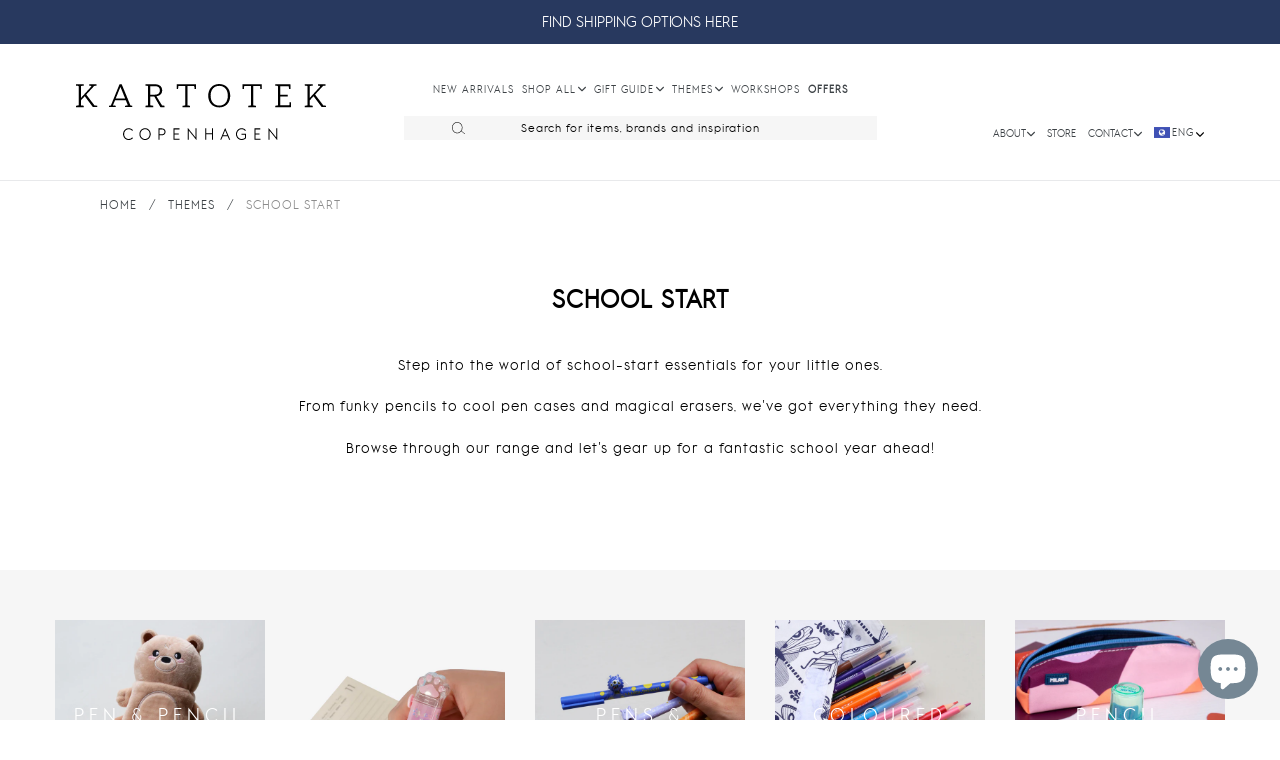

--- FILE ---
content_type: text/html; charset=utf-8
request_url: https://kartotekcopenhagen.com/collections/school-start
body_size: 80499
content:
<!doctype html>
<!--[if IE 9]> <html class="ie9 no-js" lang="en"> <![endif]-->
<!--[if (gt IE 9)|!(IE)]><!--> <html class="no-js" lang="en"> <!--<![endif]-->
<head>
  <meta charset="utf-8">
  <meta http-equiv="X-UA-Compatible" content="IE=edge,chrome=1">
  <link rel="canonical" href="https://kartotekcopenhagen.com/collections/school-start">
  <meta name="viewport" content="width=device-width,initial-scale=1,shrink-to-fit=no">
  <meta name="theme-color" content="#656565">
  <meta name="google-site-verification" content="6HaX0dQH44N-NNCI-IrsuYKkD1obnuRDAVLnrwTv47I" />
  <meta name="google-site-verification" content="8__F2IJ7_tyDqUjtgX8OHettIoVnoE6immEfAa-4cTw" />
  <meta name="facebook-domain-verification" content="pbkwp5urbzghh9g8trs65lcw6376b5" />
  <meta name="facebook-domain-verification" content="bgvp65z3t707c0h9dw6a3cxiwon7m4" />


  <script src="https://ajax.googleapis.com/ajax/libs/jquery/3.6.0/jquery.min.js"></script>
  <script src="https://cdnjs.cloudflare.com/ajax/libs/vue/3.0.5/vue.global.prod.js" integrity="sha512-7mjRUL9551cOFF57PSrURwSa9UsUmufUCU9icwUEoUrECcxpa20PakbPplb7b4ZGbCc0StIr9ytHoXH9+v6ygA==" crossorigin="anonymous" referrerpolicy="no-referrer"></script>
  <script src="https://cdnjs.cloudflare.com/ajax/libs/axios/0.21.1/axios.min.js"></script>
  <link rel="canonical" href="https://kartotekcopenhagen.com/collections/school-start">
  <script src="//kartotekcopenhagen.com/cdn/shop/t/14/assets/application.js?v=110030621051539716331682583854" type="text/javascript"></script>
  <script src="//kartotekcopenhagen.com/cdn/shop/t/14/assets/ajaxinate.min.js?v=56229588060670558701683200993" type="text/javascript"></script>
  <link href="//kartotekcopenhagen.com/cdn/shop/t/14/assets/kartotek-font.css?v=8580531435693378021682583854" rel="stylesheet" type="text/css" media="all" />
  <link href="//kartotekcopenhagen.com/cdn/shop/t/14/assets/theme.scss.css?v=50192735646237352811743513001" rel="stylesheet" type="text/css" media="all" />
  <link href="//kartotekcopenhagen.com/cdn/shop/t/14/assets/theme-custom.css?v=73189531056549624401743613263" rel="stylesheet" type="text/css" media="all" />
 
  

    
      <link rel="shortcut icon" href="//kartotekcopenhagen.com/cdn/shop/files/16_KARTOTEK_CPH_Logo_highres_1db70356-f5fc-49f8-9518-07d7f4e2beb0_32x32.jpg?v=1613508994" type="image/png">
    
    
      <title>
    SCHOOL START
    
    
    
      &ndash; Kartotek Copenhagen
    
    </title>
    
  
  <script>window.performance && window.performance.mark && window.performance.mark('shopify.content_for_header.start');</script><meta name="google-site-verification" content="igz_-PSYCVP2U2za67zYCqZXldNmdJ62PcR9nw6KnxE">
<meta id="shopify-digital-wallet" name="shopify-digital-wallet" content="/16073669/digital_wallets/dialog">
<meta name="shopify-checkout-api-token" content="665ac3c53e33656d6712356594f8a975">
<meta id="in-context-paypal-metadata" data-shop-id="16073669" data-venmo-supported="false" data-environment="production" data-locale="en_US" data-paypal-v4="true" data-currency="DKK">
<link rel="alternate" type="application/atom+xml" title="Feed" href="/collections/school-start.atom" />
<link rel="next" href="/collections/school-start?page=2">
<link rel="alternate" hreflang="x-default" href="https://kartotekcopenhagen.com/collections/school-start">
<link rel="alternate" hreflang="en" href="https://kartotekcopenhagen.com/collections/school-start">
<link rel="alternate" hreflang="da" href="https://kartotekcopenhagen.com/da/collections/school-start">
<link rel="alternate" type="application/json+oembed" href="https://kartotekcopenhagen.com/collections/school-start.oembed">
<script async="async" src="/checkouts/internal/preloads.js?locale=en-DK"></script>
<link rel="preconnect" href="https://shop.app" crossorigin="anonymous">
<script async="async" src="https://shop.app/checkouts/internal/preloads.js?locale=en-DK&shop_id=16073669" crossorigin="anonymous"></script>
<script id="apple-pay-shop-capabilities" type="application/json">{"shopId":16073669,"countryCode":"DK","currencyCode":"DKK","merchantCapabilities":["supports3DS"],"merchantId":"gid:\/\/shopify\/Shop\/16073669","merchantName":"Kartotek Copenhagen","requiredBillingContactFields":["postalAddress","email","phone"],"requiredShippingContactFields":["postalAddress","email","phone"],"shippingType":"shipping","supportedNetworks":["visa","maestro","masterCard","amex"],"total":{"type":"pending","label":"Kartotek Copenhagen","amount":"1.00"},"shopifyPaymentsEnabled":true,"supportsSubscriptions":true}</script>
<script id="shopify-features" type="application/json">{"accessToken":"665ac3c53e33656d6712356594f8a975","betas":["rich-media-storefront-analytics"],"domain":"kartotekcopenhagen.com","predictiveSearch":true,"shopId":16073669,"locale":"en"}</script>
<script>var Shopify = Shopify || {};
Shopify.shop = "kartotek-copenhagen.myshopify.com";
Shopify.locale = "en";
Shopify.currency = {"active":"DKK","rate":"1.0"};
Shopify.country = "DK";
Shopify.theme = {"name":"KARTOTEK v2.1 Spring 2023 ","id":148822196562,"schema_name":"Debut","schema_version":"1.0.0","theme_store_id":null,"role":"main"};
Shopify.theme.handle = "null";
Shopify.theme.style = {"id":null,"handle":null};
Shopify.cdnHost = "kartotekcopenhagen.com/cdn";
Shopify.routes = Shopify.routes || {};
Shopify.routes.root = "/";</script>
<script type="module">!function(o){(o.Shopify=o.Shopify||{}).modules=!0}(window);</script>
<script>!function(o){function n(){var o=[];function n(){o.push(Array.prototype.slice.apply(arguments))}return n.q=o,n}var t=o.Shopify=o.Shopify||{};t.loadFeatures=n(),t.autoloadFeatures=n()}(window);</script>
<script>
  window.ShopifyPay = window.ShopifyPay || {};
  window.ShopifyPay.apiHost = "shop.app\/pay";
  window.ShopifyPay.redirectState = null;
</script>
<script id="shop-js-analytics" type="application/json">{"pageType":"collection"}</script>
<script defer="defer" async type="module" src="//kartotekcopenhagen.com/cdn/shopifycloud/shop-js/modules/v2/client.init-shop-cart-sync_BT-GjEfc.en.esm.js"></script>
<script defer="defer" async type="module" src="//kartotekcopenhagen.com/cdn/shopifycloud/shop-js/modules/v2/chunk.common_D58fp_Oc.esm.js"></script>
<script defer="defer" async type="module" src="//kartotekcopenhagen.com/cdn/shopifycloud/shop-js/modules/v2/chunk.modal_xMitdFEc.esm.js"></script>
<script type="module">
  await import("//kartotekcopenhagen.com/cdn/shopifycloud/shop-js/modules/v2/client.init-shop-cart-sync_BT-GjEfc.en.esm.js");
await import("//kartotekcopenhagen.com/cdn/shopifycloud/shop-js/modules/v2/chunk.common_D58fp_Oc.esm.js");
await import("//kartotekcopenhagen.com/cdn/shopifycloud/shop-js/modules/v2/chunk.modal_xMitdFEc.esm.js");

  window.Shopify.SignInWithShop?.initShopCartSync?.({"fedCMEnabled":true,"windoidEnabled":true});

</script>
<script>
  window.Shopify = window.Shopify || {};
  if (!window.Shopify.featureAssets) window.Shopify.featureAssets = {};
  window.Shopify.featureAssets['shop-js'] = {"shop-cart-sync":["modules/v2/client.shop-cart-sync_DZOKe7Ll.en.esm.js","modules/v2/chunk.common_D58fp_Oc.esm.js","modules/v2/chunk.modal_xMitdFEc.esm.js"],"init-fed-cm":["modules/v2/client.init-fed-cm_B6oLuCjv.en.esm.js","modules/v2/chunk.common_D58fp_Oc.esm.js","modules/v2/chunk.modal_xMitdFEc.esm.js"],"shop-cash-offers":["modules/v2/client.shop-cash-offers_D2sdYoxE.en.esm.js","modules/v2/chunk.common_D58fp_Oc.esm.js","modules/v2/chunk.modal_xMitdFEc.esm.js"],"shop-login-button":["modules/v2/client.shop-login-button_QeVjl5Y3.en.esm.js","modules/v2/chunk.common_D58fp_Oc.esm.js","modules/v2/chunk.modal_xMitdFEc.esm.js"],"pay-button":["modules/v2/client.pay-button_DXTOsIq6.en.esm.js","modules/v2/chunk.common_D58fp_Oc.esm.js","modules/v2/chunk.modal_xMitdFEc.esm.js"],"shop-button":["modules/v2/client.shop-button_DQZHx9pm.en.esm.js","modules/v2/chunk.common_D58fp_Oc.esm.js","modules/v2/chunk.modal_xMitdFEc.esm.js"],"avatar":["modules/v2/client.avatar_BTnouDA3.en.esm.js"],"init-windoid":["modules/v2/client.init-windoid_CR1B-cfM.en.esm.js","modules/v2/chunk.common_D58fp_Oc.esm.js","modules/v2/chunk.modal_xMitdFEc.esm.js"],"init-shop-for-new-customer-accounts":["modules/v2/client.init-shop-for-new-customer-accounts_C_vY_xzh.en.esm.js","modules/v2/client.shop-login-button_QeVjl5Y3.en.esm.js","modules/v2/chunk.common_D58fp_Oc.esm.js","modules/v2/chunk.modal_xMitdFEc.esm.js"],"init-shop-email-lookup-coordinator":["modules/v2/client.init-shop-email-lookup-coordinator_BI7n9ZSv.en.esm.js","modules/v2/chunk.common_D58fp_Oc.esm.js","modules/v2/chunk.modal_xMitdFEc.esm.js"],"init-shop-cart-sync":["modules/v2/client.init-shop-cart-sync_BT-GjEfc.en.esm.js","modules/v2/chunk.common_D58fp_Oc.esm.js","modules/v2/chunk.modal_xMitdFEc.esm.js"],"shop-toast-manager":["modules/v2/client.shop-toast-manager_DiYdP3xc.en.esm.js","modules/v2/chunk.common_D58fp_Oc.esm.js","modules/v2/chunk.modal_xMitdFEc.esm.js"],"init-customer-accounts":["modules/v2/client.init-customer-accounts_D9ZNqS-Q.en.esm.js","modules/v2/client.shop-login-button_QeVjl5Y3.en.esm.js","modules/v2/chunk.common_D58fp_Oc.esm.js","modules/v2/chunk.modal_xMitdFEc.esm.js"],"init-customer-accounts-sign-up":["modules/v2/client.init-customer-accounts-sign-up_iGw4briv.en.esm.js","modules/v2/client.shop-login-button_QeVjl5Y3.en.esm.js","modules/v2/chunk.common_D58fp_Oc.esm.js","modules/v2/chunk.modal_xMitdFEc.esm.js"],"shop-follow-button":["modules/v2/client.shop-follow-button_CqMgW2wH.en.esm.js","modules/v2/chunk.common_D58fp_Oc.esm.js","modules/v2/chunk.modal_xMitdFEc.esm.js"],"checkout-modal":["modules/v2/client.checkout-modal_xHeaAweL.en.esm.js","modules/v2/chunk.common_D58fp_Oc.esm.js","modules/v2/chunk.modal_xMitdFEc.esm.js"],"shop-login":["modules/v2/client.shop-login_D91U-Q7h.en.esm.js","modules/v2/chunk.common_D58fp_Oc.esm.js","modules/v2/chunk.modal_xMitdFEc.esm.js"],"lead-capture":["modules/v2/client.lead-capture_BJmE1dJe.en.esm.js","modules/v2/chunk.common_D58fp_Oc.esm.js","modules/v2/chunk.modal_xMitdFEc.esm.js"],"payment-terms":["modules/v2/client.payment-terms_Ci9AEqFq.en.esm.js","modules/v2/chunk.common_D58fp_Oc.esm.js","modules/v2/chunk.modal_xMitdFEc.esm.js"]};
</script>
<script>(function() {
  var isLoaded = false;
  function asyncLoad() {
    if (isLoaded) return;
    isLoaded = true;
    var urls = ["https:\/\/chimpstatic.com\/mcjs-connected\/js\/users\/1a263ac1a66c88d2fe7215d05\/5523b64ed2b636220430cc1e7.js?shop=kartotek-copenhagen.myshopify.com","https:\/\/cdn.nfcube.com\/instafeed-d0b7075a3cb03be5ac1ca216f3f7fdc7.js?shop=kartotek-copenhagen.myshopify.com"];
    for (var i = 0; i < urls.length; i++) {
      var s = document.createElement('script');
      s.type = 'text/javascript';
      s.async = true;
      s.src = urls[i];
      var x = document.getElementsByTagName('script')[0];
      x.parentNode.insertBefore(s, x);
    }
  };
  if(window.attachEvent) {
    window.attachEvent('onload', asyncLoad);
  } else {
    window.addEventListener('load', asyncLoad, false);
  }
})();</script>
<script id="__st">var __st={"a":16073669,"offset":3600,"reqid":"54aabd1e-0ca3-4521-932a-a12a78268bcf-1769513292","pageurl":"kartotekcopenhagen.com\/collections\/school-start","u":"3dac1cfa1800","p":"collection","rtyp":"collection","rid":620187550034};</script>
<script>window.ShopifyPaypalV4VisibilityTracking = true;</script>
<script id="captcha-bootstrap">!function(){'use strict';const t='contact',e='account',n='new_comment',o=[[t,t],['blogs',n],['comments',n],[t,'customer']],c=[[e,'customer_login'],[e,'guest_login'],[e,'recover_customer_password'],[e,'create_customer']],r=t=>t.map((([t,e])=>`form[action*='/${t}']:not([data-nocaptcha='true']) input[name='form_type'][value='${e}']`)).join(','),a=t=>()=>t?[...document.querySelectorAll(t)].map((t=>t.form)):[];function s(){const t=[...o],e=r(t);return a(e)}const i='password',u='form_key',d=['recaptcha-v3-token','g-recaptcha-response','h-captcha-response',i],f=()=>{try{return window.sessionStorage}catch{return}},m='__shopify_v',_=t=>t.elements[u];function p(t,e,n=!1){try{const o=window.sessionStorage,c=JSON.parse(o.getItem(e)),{data:r}=function(t){const{data:e,action:n}=t;return t[m]||n?{data:e,action:n}:{data:t,action:n}}(c);for(const[e,n]of Object.entries(r))t.elements[e]&&(t.elements[e].value=n);n&&o.removeItem(e)}catch(o){console.error('form repopulation failed',{error:o})}}const l='form_type',E='cptcha';function T(t){t.dataset[E]=!0}const w=window,h=w.document,L='Shopify',v='ce_forms',y='captcha';let A=!1;((t,e)=>{const n=(g='f06e6c50-85a8-45c8-87d0-21a2b65856fe',I='https://cdn.shopify.com/shopifycloud/storefront-forms-hcaptcha/ce_storefront_forms_captcha_hcaptcha.v1.5.2.iife.js',D={infoText:'Protected by hCaptcha',privacyText:'Privacy',termsText:'Terms'},(t,e,n)=>{const o=w[L][v],c=o.bindForm;if(c)return c(t,g,e,D).then(n);var r;o.q.push([[t,g,e,D],n]),r=I,A||(h.body.append(Object.assign(h.createElement('script'),{id:'captcha-provider',async:!0,src:r})),A=!0)});var g,I,D;w[L]=w[L]||{},w[L][v]=w[L][v]||{},w[L][v].q=[],w[L][y]=w[L][y]||{},w[L][y].protect=function(t,e){n(t,void 0,e),T(t)},Object.freeze(w[L][y]),function(t,e,n,w,h,L){const[v,y,A,g]=function(t,e,n){const i=e?o:[],u=t?c:[],d=[...i,...u],f=r(d),m=r(i),_=r(d.filter((([t,e])=>n.includes(e))));return[a(f),a(m),a(_),s()]}(w,h,L),I=t=>{const e=t.target;return e instanceof HTMLFormElement?e:e&&e.form},D=t=>v().includes(t);t.addEventListener('submit',(t=>{const e=I(t);if(!e)return;const n=D(e)&&!e.dataset.hcaptchaBound&&!e.dataset.recaptchaBound,o=_(e),c=g().includes(e)&&(!o||!o.value);(n||c)&&t.preventDefault(),c&&!n&&(function(t){try{if(!f())return;!function(t){const e=f();if(!e)return;const n=_(t);if(!n)return;const o=n.value;o&&e.removeItem(o)}(t);const e=Array.from(Array(32),(()=>Math.random().toString(36)[2])).join('');!function(t,e){_(t)||t.append(Object.assign(document.createElement('input'),{type:'hidden',name:u})),t.elements[u].value=e}(t,e),function(t,e){const n=f();if(!n)return;const o=[...t.querySelectorAll(`input[type='${i}']`)].map((({name:t})=>t)),c=[...d,...o],r={};for(const[a,s]of new FormData(t).entries())c.includes(a)||(r[a]=s);n.setItem(e,JSON.stringify({[m]:1,action:t.action,data:r}))}(t,e)}catch(e){console.error('failed to persist form',e)}}(e),e.submit())}));const S=(t,e)=>{t&&!t.dataset[E]&&(n(t,e.some((e=>e===t))),T(t))};for(const o of['focusin','change'])t.addEventListener(o,(t=>{const e=I(t);D(e)&&S(e,y())}));const B=e.get('form_key'),M=e.get(l),P=B&&M;t.addEventListener('DOMContentLoaded',(()=>{const t=y();if(P)for(const e of t)e.elements[l].value===M&&p(e,B);[...new Set([...A(),...v().filter((t=>'true'===t.dataset.shopifyCaptcha))])].forEach((e=>S(e,t)))}))}(h,new URLSearchParams(w.location.search),n,t,e,['guest_login'])})(!0,!0)}();</script>
<script integrity="sha256-4kQ18oKyAcykRKYeNunJcIwy7WH5gtpwJnB7kiuLZ1E=" data-source-attribution="shopify.loadfeatures" defer="defer" src="//kartotekcopenhagen.com/cdn/shopifycloud/storefront/assets/storefront/load_feature-a0a9edcb.js" crossorigin="anonymous"></script>
<script crossorigin="anonymous" defer="defer" src="//kartotekcopenhagen.com/cdn/shopifycloud/storefront/assets/shopify_pay/storefront-65b4c6d7.js?v=20250812"></script>
<script data-source-attribution="shopify.dynamic_checkout.dynamic.init">var Shopify=Shopify||{};Shopify.PaymentButton=Shopify.PaymentButton||{isStorefrontPortableWallets:!0,init:function(){window.Shopify.PaymentButton.init=function(){};var t=document.createElement("script");t.src="https://kartotekcopenhagen.com/cdn/shopifycloud/portable-wallets/latest/portable-wallets.en.js",t.type="module",document.head.appendChild(t)}};
</script>
<script data-source-attribution="shopify.dynamic_checkout.buyer_consent">
  function portableWalletsHideBuyerConsent(e){var t=document.getElementById("shopify-buyer-consent"),n=document.getElementById("shopify-subscription-policy-button");t&&n&&(t.classList.add("hidden"),t.setAttribute("aria-hidden","true"),n.removeEventListener("click",e))}function portableWalletsShowBuyerConsent(e){var t=document.getElementById("shopify-buyer-consent"),n=document.getElementById("shopify-subscription-policy-button");t&&n&&(t.classList.remove("hidden"),t.removeAttribute("aria-hidden"),n.addEventListener("click",e))}window.Shopify?.PaymentButton&&(window.Shopify.PaymentButton.hideBuyerConsent=portableWalletsHideBuyerConsent,window.Shopify.PaymentButton.showBuyerConsent=portableWalletsShowBuyerConsent);
</script>
<script data-source-attribution="shopify.dynamic_checkout.cart.bootstrap">document.addEventListener("DOMContentLoaded",(function(){function t(){return document.querySelector("shopify-accelerated-checkout-cart, shopify-accelerated-checkout")}if(t())Shopify.PaymentButton.init();else{new MutationObserver((function(e,n){t()&&(Shopify.PaymentButton.init(),n.disconnect())})).observe(document.body,{childList:!0,subtree:!0})}}));
</script>
<script id='scb4127' type='text/javascript' async='' src='https://kartotekcopenhagen.com/cdn/shopifycloud/privacy-banner/storefront-banner.js'></script><link id="shopify-accelerated-checkout-styles" rel="stylesheet" media="screen" href="https://kartotekcopenhagen.com/cdn/shopifycloud/portable-wallets/latest/accelerated-checkout-backwards-compat.css" crossorigin="anonymous">
<style id="shopify-accelerated-checkout-cart">
        #shopify-buyer-consent {
  margin-top: 1em;
  display: inline-block;
  width: 100%;
}

#shopify-buyer-consent.hidden {
  display: none;
}

#shopify-subscription-policy-button {
  background: none;
  border: none;
  padding: 0;
  text-decoration: underline;
  font-size: inherit;
  cursor: pointer;
}

#shopify-subscription-policy-button::before {
  box-shadow: none;
}

      </style>

<script>window.performance && window.performance.mark && window.performance.mark('shopify.content_for_header.end');</script> <!-- Header hook for plugins -->

  <!-- Hotjar Tracking Code for www.kartotekcopenhagen.dk -->
  <script>
    (function(h,o,t,j,a,r){
        h.hj=h.hj||function(){(h.hj.q=h.hj.q||[]).push(arguments)};
        h._hjSettings={hjid:1328253,hjsv:6};
        a=o.getElementsByTagName('head')[0];
        r=o.createElement('script');r.async=1;
        r.src=t+h._hjSettings.hjid+j+h._hjSettings.hjsv;
        a.appendChild(r);
    })(window,document,'https://static.hotjar.com/c/hotjar-','.js?sv=');
  </script>
<!-- Google tag (gtag.js) -->
<script async src="https://www.googletagmanager.com/gtag/js?id=G-WQ7ZZJ5WTH"></script>
<script>
  window.dataLayer = window.dataLayer || [];
  function gtag(){dataLayer.push(arguments);}
  gtag('js', new Date());

  gtag('config', 'G-WQ7ZZJ5WTH');
</script>
  
  <!-- Global site tag (gtag.js) - Google Ads: 712683486 -->
  <script async src="https://www.googletagmanager.com/gtag/js?id=AW-712683486"></script>
  <script>
    window.dataLayer = window.dataLayer || [];
    function gtag(){dataLayer.push(arguments);}
    gtag('js', new Date());

    gtag('config', 'AW-712683486');
  </script>

  <!--[if (lte IE 9) ]><script src="//kartotekcopenhagen.com/cdn/shop/t/14/assets/match-media.min.js?v=22265819453975888031682583854" type="text/javascript"></script><![endif]-->
  
  <!--[if (gt IE 9)|!(IE)]><!--><script src="//kartotekcopenhagen.com/cdn/shop/t/14/assets/vendor.js?v=136118274122071307521682583854" ></script><!--<![endif]-->
  <!--[if lte IE 9]><script src="//kartotekcopenhagen.com/cdn/shop/t/14/assets/vendor.js?v=136118274122071307521682583854"></script><![endif]-->
  <!--[if (gt IE 9)|!(IE)]><!--><script src="//kartotekcopenhagen.com/cdn/shop/t/14/assets/theme.js?v=164502592881840903751686833412" defer="defer"></script><!--<![endif]-->
  <!--[if lte IE 9]><script src="//kartotekcopenhagen.com/cdn/shop/t/14/assets/theme.js?v=164502592881840903751686833412"></script><![endif]-->
  
  <!-- Hotjar Tracking Code for www.kartotekcopenhagen.dk -->
  <script>
      (function(h,o,t,j,a,r){
          h.hj=h.hj||function(){(h.hj.q=h.hj.q||[]).push(arguments)};
          h._hjSettings={hjid:1328253,hjsv:6};
          a=o.getElementsByTagName('head')[0];
          r=o.createElement('script');r.async=1;
          r.src=t+h._hjSettings.hjid+j+h._hjSettings.hjsv;
          a.appendChild(r);
      })(window,document,'https://static.hotjar.com/c/hotjar-','.js?sv=');
  </script>
  
  
  <!-- Google Tag Manager -->
<script>(function(w,d,s,l,i){w[l]=w[l]||[];w[l].push({'gtm.start':
new Date().getTime(),event:'gtm.js'});var f=d.getElementsByTagName(s)[0],
j=d.createElement(s),dl=l!='dataLayer'?'&l='+l:'';j.async=true;j.src=
'https://www.googletagmanager.com/gtm.js?id='+i+dl;f.parentNode.insertBefore(j,f);
})(window,document,'script','dataLayer','GTM-5S98HKX');</script>
<!-- End Google Tag Manager -->
  
  
  <!-- Global site tag (gtag.js) - Google Ads: 712683486 -->
  <script async src="https://www.googletagmanager.com/gtag/js?id=AW-712683486"></script>
  <script>
    window.dataLayer = window.dataLayer || [];
    function gtag(){dataLayer.push(arguments);}
    gtag('js', new Date());

    gtag('config', 'AW-712683486');
  </script>
  <!-- END Global site tag (gtag.js) - Google Ads: 712683486 -->
 
  
   <script type="text/javascript">
  window.Adoric_State = window.Adoric_State || {};
  window.Adoric_State.shop = {
    permanent_domain: 'kartotek-copenhagen.myshopify.com',
    currency: "DKK",
    money_format: "{{amount_with_comma_separator}} kr",
    id: 16073669
  };
  
  window.Adoric_State.pageTitle = 'SCHOOL START'
  window.Adoric_State.template = 'collection';
  window.Adoric_State.cart = {};

  
      window.Adoric_State.collection = {"id":620187550034,"handle":"school-start","title":"SCHOOL START","updated_at":"2026-01-27T11:52:26+01:00","body_html":"","published_at":"2024-04-23T15:22:54+02:00","sort_order":"manual","template_suffix":"school-start","disjunctive":true,"rules":[{"column":"tag","relation":"equals","condition":"KIDS \u0026 JUNIORS"},{"column":"tag","relation":"equals","condition":"kids coloured markers"},{"column":"tag","relation":"equals","condition":"HIGHLIGHTERS FOR KIDS"},{"column":"tag","relation":"equals","condition":"GLUE FOR KIDS"},{"column":"tag","relation":"equals","condition":"PENCIL SHARPENERS FOR KIDS"},{"column":"tag","relation":"equals","condition":"KIDS ERASERS"},{"column":"tag","relation":"equals","condition":"KIDS RULERS"},{"column":"tag","relation":"equals","condition":"KIDS COLOURED PENCILS"},{"column":"tag","relation":"equals","condition":"KIDS PEN CASES"},{"column":"tag","relation":"equals","condition":"KIDS SCISSORS"},{"column":"tag","relation":"equals","condition":"KIDS PENS \u0026 PENCILS"}],"published_scope":"global"};

      if (window.Adoric_State.template == 'collection'){
        if (window.Adoric_State.collection) {
          window.Adoric_State.collectionName = window.Adoric_State.collection.handle
        } else {
          window.Adoric_State.collectionName = 'all'
        }
      }
  

  const ADORIC_RECENTRLY_VIEWED_PRODUCT_KEY = '_adoricRecentlyViewed';
  window.Adoric_State.counters = ["#CartCount span:first-child","#Cartcount",".cart-counter",".cart-count-bubble span:first-child",".number-wrapper .number",".header-cart__count",".cart-link .cartCountN",".cart-button span:first-child","#cartCount",".cart_count","a[href=\"/cart\"] span:not([class])","a[href=\"/cart\"] span[class^=\"count\"]","a[href=\"/cart\"] span[class$=\"Count\"]"]
  const ADORIC_SAVED_PRODUCTS_COUNT = 16;

  window.Adoric_State.getRecentlyViewed = async () => {
    const storageData = JSON.parse(localStorage.getItem(ADORIC_RECENTRLY_VIEWED_PRODUCT_KEY)) || [];
    const handles = window.Adoric_State.product 
      ? storageData.filter(item => item.id !== window.Adoric_State.product.id).map(({ handle }) => handle)
      : storageData.map(({ handle }) => handle);

    return fetch(window.Shopify.routes.root + `search?view=view-adoric-json&q=${handles.join(',')}`)
      .then(response => response.json());
  }

  const variantsMapper = (variant, product) => {
    const variantData =  {
      variantId: variant.id,
      productId: product.id,
      price: variant.price ? variant.price / 100 : null,
      comparePrice: variant.compare_at_price ? variant.compare_at_price / 100 : null,
      title: variant.title || product.title,
      image: null,
      imageAlt: null
    };

    if (variant.featured_image) {
      variantData.image = variant.featured_image.src;
      variantData.imageAlt = variant.featured_image.alt;
    } else {
      const image = product.media.find(file => file.media_type === 'image');

      if (image) {
        variantData.image = image.src;
        variantData.imageAlt = image.alt;
      }
    }

    return variantData;
  }

  window.Adoric_State.formatProducts = (products) => {
    return products.map(product => {
      const productData = {
        productId: product.item.id,
        title: product.item.title,
        handle: product.item.handle,
        description: product.trm.description
      };

      if (product.item.variants.length === 1) {
        productData.hasOneVariant = true;
        productData.variant = variantsMapper(product.item.variants[0], product.item);
      } else {
        productData.variants = product.item.variants.map(variant => variantsMapper(variant, product.item));
      }
      
      return productData;
    });
  }

  window.Adoric_State.getProductsByHandles = (handles) => {
      return fetch(window.Shopify.routes.root + `search?view=view-adoric-json&q=${handles.join(',')}`)
        .then(response => response.json());
  }

  window.Adoric_State.recentlyRecommendation = async () => {
    const { products } = await window.Adoric_State.getRecentlyViewed();

    return window.Adoric_State.formatProducts(products);
  }

  


</script>
 <!-- BEGIN app block: shopify://apps/judge-me-reviews/blocks/judgeme_core/61ccd3b1-a9f2-4160-9fe9-4fec8413e5d8 --><!-- Start of Judge.me Core -->






<link rel="dns-prefetch" href="https://cdnwidget.judge.me">
<link rel="dns-prefetch" href="https://cdn.judge.me">
<link rel="dns-prefetch" href="https://cdn1.judge.me">
<link rel="dns-prefetch" href="https://api.judge.me">

<script data-cfasync='false' class='jdgm-settings-script'>window.jdgmSettings={"pagination":5,"disable_web_reviews":false,"badge_no_review_text":"(0)","badge_n_reviews_text":"({{ n }})","badge_star_color":"#212121","hide_badge_preview_if_no_reviews":false,"badge_hide_text":false,"enforce_center_preview_badge":false,"widget_title":"Customer Reviews","widget_open_form_text":"Write a review","widget_close_form_text":"Cancel review","widget_refresh_page_text":"Refresh page","widget_summary_text":"Based on {{ number_of_reviews }} review/reviews","widget_no_review_text":"Be the first to write a review","widget_name_field_text":"Display name","widget_verified_name_field_text":"Verified Name (public)","widget_name_placeholder_text":"Display name","widget_required_field_error_text":"This field is required.","widget_email_field_text":"Email address","widget_verified_email_field_text":"Verified Email (private, can not be edited)","widget_email_placeholder_text":"Your email address","widget_email_field_error_text":"Please enter a valid email address.","widget_rating_field_text":"Rating","widget_review_title_field_text":"Review Title","widget_review_title_placeholder_text":"Give your review a title","widget_review_body_field_text":"Review content","widget_review_body_placeholder_text":"Start writing here...","widget_pictures_field_text":"Picture/Video (optional)","widget_submit_review_text":"Submit Review","widget_submit_verified_review_text":"Submit Verified Review","widget_submit_success_msg_with_auto_publish":"Thank you! Please refresh the page in a few moments to see your review. You can remove or edit your review by logging into \u003ca href='https://judge.me/login' target='_blank' rel='nofollow noopener'\u003eJudge.me\u003c/a\u003e","widget_submit_success_msg_no_auto_publish":"Thank you! Your review will be published as soon as it is approved by the shop admin. You can remove or edit your review by logging into \u003ca href='https://judge.me/login' target='_blank' rel='nofollow noopener'\u003eJudge.me\u003c/a\u003e","widget_show_default_reviews_out_of_total_text":"Showing {{ n_reviews_shown }} out of {{ n_reviews }} reviews.","widget_show_all_link_text":"Show all","widget_show_less_link_text":"Show less","widget_author_said_text":"{{ reviewer_name }} said:","widget_days_text":"{{ n }} days ago","widget_weeks_text":"{{ n }} week/weeks ago","widget_months_text":"{{ n }} month/months ago","widget_years_text":"{{ n }} year/years ago","widget_yesterday_text":"Yesterday","widget_today_text":"Today","widget_replied_text":"\u003e\u003e {{ shop_name }} replied:","widget_read_more_text":"Read more","widget_reviewer_name_as_initial":"","widget_rating_filter_color":"#fbcd0a","widget_rating_filter_see_all_text":"See all reviews","widget_sorting_most_recent_text":"Most Recent","widget_sorting_highest_rating_text":"Highest Rating","widget_sorting_lowest_rating_text":"Lowest Rating","widget_sorting_with_pictures_text":"Only Pictures","widget_sorting_most_helpful_text":"Most Helpful","widget_open_question_form_text":"Ask a question","widget_reviews_subtab_text":"Reviews","widget_questions_subtab_text":"Questions","widget_question_label_text":"Question","widget_answer_label_text":"Answer","widget_question_placeholder_text":"Write your question here","widget_submit_question_text":"Submit Question","widget_question_submit_success_text":"Thank you for your question! We will notify you once it gets answered.","widget_star_color":"#212121","verified_badge_text":"Verified","verified_badge_bg_color":"","verified_badge_text_color":"","verified_badge_placement":"left-of-reviewer-name","widget_review_max_height":"","widget_hide_border":false,"widget_social_share":false,"widget_thumb":false,"widget_review_location_show":false,"widget_location_format":"","all_reviews_include_out_of_store_products":true,"all_reviews_out_of_store_text":"(out of store)","all_reviews_pagination":100,"all_reviews_product_name_prefix_text":"about","enable_review_pictures":true,"enable_question_anwser":false,"widget_theme":"default","review_date_format":"dd/mm/yyyy","default_sort_method":"most-recent","widget_product_reviews_subtab_text":"Product Reviews","widget_shop_reviews_subtab_text":"Shop Reviews","widget_other_products_reviews_text":"Reviews for other products","widget_store_reviews_subtab_text":"Store reviews","widget_no_store_reviews_text":"This store hasn't received any reviews yet","widget_web_restriction_product_reviews_text":"This product hasn't received any reviews yet","widget_no_items_text":"No items found","widget_show_more_text":"Show more","widget_write_a_store_review_text":"Write a Store Review","widget_other_languages_heading":"Reviews in Other Languages","widget_translate_review_text":"Translate review to {{ language }}","widget_translating_review_text":"Translating...","widget_show_original_translation_text":"Show original ({{ language }})","widget_translate_review_failed_text":"Review couldn't be translated.","widget_translate_review_retry_text":"Retry","widget_translate_review_try_again_later_text":"Try again later","show_product_url_for_grouped_product":false,"widget_sorting_pictures_first_text":"Pictures First","show_pictures_on_all_rev_page_mobile":false,"show_pictures_on_all_rev_page_desktop":false,"floating_tab_hide_mobile_install_preference":false,"floating_tab_button_name":"★ Reviews","floating_tab_title":"Let customers speak for us","floating_tab_button_color":"","floating_tab_button_background_color":"","floating_tab_url":"","floating_tab_url_enabled":false,"floating_tab_tab_style":"text","all_reviews_text_badge_text":"Customers rate us {{ shop.metafields.judgeme.all_reviews_rating | round: 1 }}/5 based on {{ shop.metafields.judgeme.all_reviews_count }} reviews.","all_reviews_text_badge_text_branded_style":"{{ shop.metafields.judgeme.all_reviews_rating | round: 1 }} out of 5 stars based on {{ shop.metafields.judgeme.all_reviews_count }} reviews","is_all_reviews_text_badge_a_link":false,"show_stars_for_all_reviews_text_badge":false,"all_reviews_text_badge_url":"","all_reviews_text_style":"branded","all_reviews_text_color_style":"judgeme_brand_color","all_reviews_text_color":"#108474","all_reviews_text_show_jm_brand":false,"featured_carousel_show_header":true,"featured_carousel_title":"Let our customers speak for us","testimonials_carousel_title":"Customers are saying","videos_carousel_title":"Real customer stories","cards_carousel_title":"Customers are saying","featured_carousel_count_text":"from {{ n }} reviews","featured_carousel_add_link_to_all_reviews_page":true,"featured_carousel_url":"","featured_carousel_show_images":false,"featured_carousel_autoslide_interval":10,"featured_carousel_arrows_on_the_sides":true,"featured_carousel_height":250,"featured_carousel_width":95,"featured_carousel_image_size":0,"featured_carousel_image_height":250,"featured_carousel_arrow_color":"#D2D2D2","verified_count_badge_style":"branded","verified_count_badge_orientation":"horizontal","verified_count_badge_color_style":"judgeme_brand_color","verified_count_badge_color":"#108474","is_verified_count_badge_a_link":false,"verified_count_badge_url":"","verified_count_badge_show_jm_brand":true,"widget_rating_preset_default":5,"widget_first_sub_tab":"product-reviews","widget_show_histogram":true,"widget_histogram_use_custom_color":false,"widget_pagination_use_custom_color":false,"widget_star_use_custom_color":false,"widget_verified_badge_use_custom_color":false,"widget_write_review_use_custom_color":false,"picture_reminder_submit_button":"Upload Pictures","enable_review_videos":false,"mute_video_by_default":false,"widget_sorting_videos_first_text":"Videos First","widget_review_pending_text":"Pending","featured_carousel_items_for_large_screen":3,"social_share_options_order":"Facebook,Twitter","remove_microdata_snippet":true,"disable_json_ld":false,"enable_json_ld_products":false,"preview_badge_show_question_text":false,"preview_badge_no_question_text":"No questions","preview_badge_n_question_text":"{{ number_of_questions }} question/questions","qa_badge_show_icon":false,"qa_badge_position":"same-row","remove_judgeme_branding":false,"widget_add_search_bar":false,"widget_search_bar_placeholder":"Search","widget_sorting_verified_only_text":"Verified only","featured_carousel_theme":"vertical","featured_carousel_show_rating":true,"featured_carousel_show_title":true,"featured_carousel_show_body":true,"featured_carousel_show_date":true,"featured_carousel_show_reviewer":true,"featured_carousel_show_product":true,"featured_carousel_header_background_color":"#D2D2D2","featured_carousel_header_text_color":"#ffffff","featured_carousel_name_product_separator":"reviewed","featured_carousel_full_star_background":"#000000","featured_carousel_empty_star_background":"#dadada","featured_carousel_vertical_theme_background":"#F6F6F6","featured_carousel_verified_badge_enable":false,"featured_carousel_verified_badge_color":"#000000","featured_carousel_border_style":"round","featured_carousel_review_line_length_limit":3,"featured_carousel_more_reviews_button_text":"Read more reviews","featured_carousel_view_product_button_text":"View product","all_reviews_page_load_reviews_on":"scroll","all_reviews_page_load_more_text":"Load More Reviews","disable_fb_tab_reviews":false,"enable_ajax_cdn_cache":false,"widget_advanced_speed_features":5,"widget_public_name_text":"displayed publicly like","default_reviewer_name":"John Smith","default_reviewer_name_has_non_latin":true,"widget_reviewer_anonymous":"Anonymous","medals_widget_title":"Judge.me Review Medals","medals_widget_background_color":"#f9fafb","medals_widget_position":"footer_all_pages","medals_widget_border_color":"#f9fafb","medals_widget_verified_text_position":"left","medals_widget_use_monochromatic_version":false,"medals_widget_elements_color":"#108474","show_reviewer_avatar":true,"widget_invalid_yt_video_url_error_text":"Not a YouTube video URL","widget_max_length_field_error_text":"Please enter no more than {0} characters.","widget_show_country_flag":false,"widget_show_collected_via_shop_app":true,"widget_verified_by_shop_badge_style":"light","widget_verified_by_shop_text":"Verified by Shop","widget_show_photo_gallery":false,"widget_load_with_code_splitting":true,"widget_ugc_install_preference":false,"widget_ugc_title":"Made by us, Shared by you","widget_ugc_subtitle":"Tag us to see your picture featured in our page","widget_ugc_arrows_color":"#ffffff","widget_ugc_primary_button_text":"Buy Now","widget_ugc_primary_button_background_color":"#108474","widget_ugc_primary_button_text_color":"#ffffff","widget_ugc_primary_button_border_width":"0","widget_ugc_primary_button_border_style":"none","widget_ugc_primary_button_border_color":"#108474","widget_ugc_primary_button_border_radius":"25","widget_ugc_secondary_button_text":"Load More","widget_ugc_secondary_button_background_color":"#ffffff","widget_ugc_secondary_button_text_color":"#108474","widget_ugc_secondary_button_border_width":"2","widget_ugc_secondary_button_border_style":"solid","widget_ugc_secondary_button_border_color":"#108474","widget_ugc_secondary_button_border_radius":"25","widget_ugc_reviews_button_text":"View Reviews","widget_ugc_reviews_button_background_color":"#ffffff","widget_ugc_reviews_button_text_color":"#108474","widget_ugc_reviews_button_border_width":"2","widget_ugc_reviews_button_border_style":"solid","widget_ugc_reviews_button_border_color":"#108474","widget_ugc_reviews_button_border_radius":"25","widget_ugc_reviews_button_link_to":"judgeme-reviews-page","widget_ugc_show_post_date":true,"widget_ugc_max_width":"800","widget_rating_metafield_value_type":true,"widget_primary_color":"#656565","widget_enable_secondary_color":true,"widget_secondary_color":"#F6F6F6","widget_summary_average_rating_text":"{{ average_rating }} out of 5","widget_media_grid_title":"Customer photos \u0026 videos","widget_media_grid_see_more_text":"See more","widget_round_style":false,"widget_show_product_medals":true,"widget_verified_by_judgeme_text":"Verified by Judge.me","widget_show_store_medals":true,"widget_verified_by_judgeme_text_in_store_medals":"Verified by Judge.me","widget_media_field_exceed_quantity_message":"Sorry, we can only accept {{ max_media }} for one review.","widget_media_field_exceed_limit_message":"{{ file_name }} is too large, please select a {{ media_type }} less than {{ size_limit }}MB.","widget_review_submitted_text":"Review Submitted!","widget_question_submitted_text":"Question Submitted!","widget_close_form_text_question":"Cancel","widget_write_your_answer_here_text":"Write your answer here","widget_enabled_branded_link":true,"widget_show_collected_by_judgeme":false,"widget_reviewer_name_color":"","widget_write_review_text_color":"","widget_write_review_bg_color":"","widget_collected_by_judgeme_text":"collected by Judge.me","widget_pagination_type":"standard","widget_load_more_text":"Load More","widget_load_more_color":"#108474","widget_full_review_text":"Full Review","widget_read_more_reviews_text":"Read More Reviews","widget_read_questions_text":"Read Questions","widget_questions_and_answers_text":"Questions \u0026 Answers","widget_verified_by_text":"Verified by","widget_verified_text":"Verified","widget_number_of_reviews_text":"{{ number_of_reviews }} reviews","widget_back_button_text":"Back","widget_next_button_text":"Next","widget_custom_forms_filter_button":"Filters","custom_forms_style":"horizontal","widget_show_review_information":false,"how_reviews_are_collected":"How reviews are collected?","widget_show_review_keywords":false,"widget_gdpr_statement":"How we use your data: We'll only contact you about the review you left, and only if necessary. By submitting your review, you agree to Judge.me's \u003ca href='https://judge.me/terms' target='_blank' rel='nofollow noopener'\u003eterms\u003c/a\u003e, \u003ca href='https://judge.me/privacy' target='_blank' rel='nofollow noopener'\u003eprivacy\u003c/a\u003e and \u003ca href='https://judge.me/content-policy' target='_blank' rel='nofollow noopener'\u003econtent\u003c/a\u003e policies.","widget_multilingual_sorting_enabled":false,"widget_translate_review_content_enabled":false,"widget_translate_review_content_method":"manual","popup_widget_review_selection":"automatically_with_pictures","popup_widget_round_border_style":true,"popup_widget_show_title":true,"popup_widget_show_body":true,"popup_widget_show_reviewer":false,"popup_widget_show_product":true,"popup_widget_show_pictures":true,"popup_widget_use_review_picture":true,"popup_widget_show_on_home_page":true,"popup_widget_show_on_product_page":true,"popup_widget_show_on_collection_page":true,"popup_widget_show_on_cart_page":true,"popup_widget_position":"bottom_left","popup_widget_first_review_delay":5,"popup_widget_duration":5,"popup_widget_interval":5,"popup_widget_review_count":5,"popup_widget_hide_on_mobile":true,"review_snippet_widget_round_border_style":true,"review_snippet_widget_card_color":"#FFFFFF","review_snippet_widget_slider_arrows_background_color":"#FFFFFF","review_snippet_widget_slider_arrows_color":"#000000","review_snippet_widget_star_color":"#108474","show_product_variant":false,"all_reviews_product_variant_label_text":"Variant: ","widget_show_verified_branding":false,"widget_ai_summary_title":"Customers say","widget_ai_summary_disclaimer":"AI-powered review summary based on recent customer reviews","widget_show_ai_summary":false,"widget_show_ai_summary_bg":false,"widget_show_review_title_input":true,"redirect_reviewers_invited_via_email":"external_form","request_store_review_after_product_review":false,"request_review_other_products_in_order":false,"review_form_color_scheme":"default","review_form_corner_style":"square","review_form_star_color":{},"review_form_text_color":"#333333","review_form_background_color":"#ffffff","review_form_field_background_color":"#fafafa","review_form_button_color":{},"review_form_button_text_color":"#ffffff","review_form_modal_overlay_color":"#000000","review_content_screen_title_text":"How would you rate this product?","review_content_introduction_text":"We would love it if you would share a bit about your experience.","store_review_form_title_text":"How would you rate this store?","store_review_form_introduction_text":"We would love it if you would share a bit about your experience.","show_review_guidance_text":true,"one_star_review_guidance_text":"Poor","five_star_review_guidance_text":"Great","customer_information_screen_title_text":"About you","customer_information_introduction_text":"Please tell us more about you.","custom_questions_screen_title_text":"Your experience in more detail","custom_questions_introduction_text":"Here are a few questions to help us understand more about your experience.","review_submitted_screen_title_text":"Thanks for your review!","review_submitted_screen_thank_you_text":"We are processing it and it will appear on the store soon.","review_submitted_screen_email_verification_text":"Please confirm your email by clicking the link we just sent you. This helps us keep reviews authentic.","review_submitted_request_store_review_text":"Would you like to share your experience of shopping with us?","review_submitted_review_other_products_text":"Would you like to review these products?","store_review_screen_title_text":"Would you like to share your experience of shopping with us?","store_review_introduction_text":"We value your feedback and use it to improve. Please share any thoughts or suggestions you have.","reviewer_media_screen_title_picture_text":"Share a picture","reviewer_media_introduction_picture_text":"Upload a photo to support your review.","reviewer_media_screen_title_video_text":"Share a video","reviewer_media_introduction_video_text":"Upload a video to support your review.","reviewer_media_screen_title_picture_or_video_text":"Share a picture or video","reviewer_media_introduction_picture_or_video_text":"Upload a photo or video to support your review.","reviewer_media_youtube_url_text":"Paste your Youtube URL here","advanced_settings_next_step_button_text":"Next","advanced_settings_close_review_button_text":"Close","modal_write_review_flow":false,"write_review_flow_required_text":"Required","write_review_flow_privacy_message_text":"We respect your privacy.","write_review_flow_anonymous_text":"Post review as anonymous","write_review_flow_visibility_text":"This won't be visible to other customers.","write_review_flow_multiple_selection_help_text":"Select as many as you like","write_review_flow_single_selection_help_text":"Select one option","write_review_flow_required_field_error_text":"This field is required","write_review_flow_invalid_email_error_text":"Please enter a valid email address","write_review_flow_max_length_error_text":"Max. {{ max_length }} characters.","write_review_flow_media_upload_text":"\u003cb\u003eClick to upload\u003c/b\u003e or drag and drop","write_review_flow_gdpr_statement":"We'll only contact you about your review if necessary. By submitting your review, you agree to our \u003ca href='https://judge.me/terms' target='_blank' rel='nofollow noopener'\u003eterms and conditions\u003c/a\u003e and \u003ca href='https://judge.me/privacy' target='_blank' rel='nofollow noopener'\u003eprivacy policy\u003c/a\u003e.","rating_only_reviews_enabled":false,"show_negative_reviews_help_screen":false,"new_review_flow_help_screen_rating_threshold":3,"negative_review_resolution_screen_title_text":"Tell us more","negative_review_resolution_text":"Your experience matters to us. If there were issues with your purchase, we're here to help. Feel free to reach out to us, we'd love the opportunity to make things right.","negative_review_resolution_button_text":"Contact us","negative_review_resolution_proceed_with_review_text":"Leave a review","negative_review_resolution_subject":"Issue with purchase from {{ shop_name }}.{{ order_name }}","preview_badge_collection_page_install_status":false,"widget_review_custom_css":"","preview_badge_custom_css":"","preview_badge_stars_count":"5-stars","featured_carousel_custom_css":"","floating_tab_custom_css":"","all_reviews_widget_custom_css":"","medals_widget_custom_css":"","verified_badge_custom_css":"","all_reviews_text_custom_css":"","transparency_badges_collected_via_store_invite":false,"transparency_badges_from_another_provider":false,"transparency_badges_collected_from_store_visitor":false,"transparency_badges_collected_by_verified_review_provider":false,"transparency_badges_earned_reward":false,"transparency_badges_collected_via_store_invite_text":"Review collected via store invitation","transparency_badges_from_another_provider_text":"Review collected from another provider","transparency_badges_collected_from_store_visitor_text":"Review collected from a store visitor","transparency_badges_written_in_google_text":"Review written in Google","transparency_badges_written_in_etsy_text":"Review written in Etsy","transparency_badges_written_in_shop_app_text":"Review written in Shop App","transparency_badges_earned_reward_text":"Review earned a reward for future purchase","product_review_widget_per_page":10,"widget_store_review_label_text":"Review about the store","checkout_comment_extension_title_on_product_page":"Customer Comments","checkout_comment_extension_num_latest_comment_show":5,"checkout_comment_extension_format":"name_and_timestamp","checkout_comment_customer_name":"last_initial","checkout_comment_comment_notification":true,"preview_badge_collection_page_install_preference":false,"preview_badge_home_page_install_preference":false,"preview_badge_product_page_install_preference":false,"review_widget_install_preference":"","review_carousel_install_preference":false,"floating_reviews_tab_install_preference":"none","verified_reviews_count_badge_install_preference":false,"all_reviews_text_install_preference":false,"review_widget_best_location":false,"judgeme_medals_install_preference":false,"review_widget_revamp_enabled":false,"review_widget_qna_enabled":false,"review_widget_header_theme":"minimal","review_widget_widget_title_enabled":true,"review_widget_header_text_size":"medium","review_widget_header_text_weight":"regular","review_widget_average_rating_style":"compact","review_widget_bar_chart_enabled":true,"review_widget_bar_chart_type":"numbers","review_widget_bar_chart_style":"standard","review_widget_expanded_media_gallery_enabled":false,"review_widget_reviews_section_theme":"standard","review_widget_image_style":"thumbnails","review_widget_review_image_ratio":"square","review_widget_stars_size":"medium","review_widget_verified_badge":"standard_text","review_widget_review_title_text_size":"medium","review_widget_review_text_size":"medium","review_widget_review_text_length":"medium","review_widget_number_of_columns_desktop":3,"review_widget_carousel_transition_speed":5,"review_widget_custom_questions_answers_display":"always","review_widget_button_text_color":"#FFFFFF","review_widget_text_color":"#000000","review_widget_lighter_text_color":"#7B7B7B","review_widget_corner_styling":"soft","review_widget_review_word_singular":"review","review_widget_review_word_plural":"reviews","review_widget_voting_label":"Helpful?","review_widget_shop_reply_label":"Reply from {{ shop_name }}:","review_widget_filters_title":"Filters","qna_widget_question_word_singular":"Question","qna_widget_question_word_plural":"Questions","qna_widget_answer_reply_label":"Answer from {{ answerer_name }}:","qna_content_screen_title_text":"Ask a question about this product","qna_widget_question_required_field_error_text":"Please enter your question.","qna_widget_flow_gdpr_statement":"We'll only contact you about your question if necessary. By submitting your question, you agree to our \u003ca href='https://judge.me/terms' target='_blank' rel='nofollow noopener'\u003eterms and conditions\u003c/a\u003e and \u003ca href='https://judge.me/privacy' target='_blank' rel='nofollow noopener'\u003eprivacy policy\u003c/a\u003e.","qna_widget_question_submitted_text":"Thanks for your question!","qna_widget_close_form_text_question":"Close","qna_widget_question_submit_success_text":"We’ll notify you by email when your question is answered.","all_reviews_widget_v2025_enabled":false,"all_reviews_widget_v2025_header_theme":"default","all_reviews_widget_v2025_widget_title_enabled":true,"all_reviews_widget_v2025_header_text_size":"medium","all_reviews_widget_v2025_header_text_weight":"regular","all_reviews_widget_v2025_average_rating_style":"compact","all_reviews_widget_v2025_bar_chart_enabled":true,"all_reviews_widget_v2025_bar_chart_type":"numbers","all_reviews_widget_v2025_bar_chart_style":"standard","all_reviews_widget_v2025_expanded_media_gallery_enabled":false,"all_reviews_widget_v2025_show_store_medals":true,"all_reviews_widget_v2025_show_photo_gallery":true,"all_reviews_widget_v2025_show_review_keywords":false,"all_reviews_widget_v2025_show_ai_summary":false,"all_reviews_widget_v2025_show_ai_summary_bg":false,"all_reviews_widget_v2025_add_search_bar":false,"all_reviews_widget_v2025_default_sort_method":"most-recent","all_reviews_widget_v2025_reviews_per_page":10,"all_reviews_widget_v2025_reviews_section_theme":"default","all_reviews_widget_v2025_image_style":"thumbnails","all_reviews_widget_v2025_review_image_ratio":"square","all_reviews_widget_v2025_stars_size":"medium","all_reviews_widget_v2025_verified_badge":"bold_badge","all_reviews_widget_v2025_review_title_text_size":"medium","all_reviews_widget_v2025_review_text_size":"medium","all_reviews_widget_v2025_review_text_length":"medium","all_reviews_widget_v2025_number_of_columns_desktop":3,"all_reviews_widget_v2025_carousel_transition_speed":5,"all_reviews_widget_v2025_custom_questions_answers_display":"always","all_reviews_widget_v2025_show_product_variant":false,"all_reviews_widget_v2025_show_reviewer_avatar":true,"all_reviews_widget_v2025_reviewer_name_as_initial":"","all_reviews_widget_v2025_review_location_show":false,"all_reviews_widget_v2025_location_format":"","all_reviews_widget_v2025_show_country_flag":false,"all_reviews_widget_v2025_verified_by_shop_badge_style":"light","all_reviews_widget_v2025_social_share":false,"all_reviews_widget_v2025_social_share_options_order":"Facebook,Twitter,LinkedIn,Pinterest","all_reviews_widget_v2025_pagination_type":"standard","all_reviews_widget_v2025_button_text_color":"#FFFFFF","all_reviews_widget_v2025_text_color":"#000000","all_reviews_widget_v2025_lighter_text_color":"#7B7B7B","all_reviews_widget_v2025_corner_styling":"soft","all_reviews_widget_v2025_title":"Customer reviews","all_reviews_widget_v2025_ai_summary_title":"Customers say about this store","all_reviews_widget_v2025_no_review_text":"Be the first to write a review","platform":"shopify","branding_url":"https://app.judge.me/reviews/stores/kartotekcopenhagen.com","branding_text":"Powered by Judge.me","locale":"en","reply_name":"Kartotek Copenhagen","widget_version":"3.0","footer":true,"autopublish":true,"review_dates":true,"enable_custom_form":false,"shop_use_review_site":true,"shop_locale":"en","enable_multi_locales_translations":true,"show_review_title_input":true,"review_verification_email_status":"always","can_be_branded":true,"reply_name_text":"Kartotek Copenhagen"};</script> <style class='jdgm-settings-style'>.jdgm-xx{left:0}:root{--jdgm-primary-color: #656565;--jdgm-secondary-color: #F6F6F6;--jdgm-star-color: #212121;--jdgm-write-review-text-color: white;--jdgm-write-review-bg-color: #656565;--jdgm-paginate-color: #656565;--jdgm-border-radius: 0;--jdgm-reviewer-name-color: #656565}.jdgm-histogram__bar-content{background-color:#656565}.jdgm-rev[data-verified-buyer=true] .jdgm-rev__icon.jdgm-rev__icon:after,.jdgm-rev__buyer-badge.jdgm-rev__buyer-badge{color:white;background-color:#656565}.jdgm-review-widget--small .jdgm-gallery.jdgm-gallery .jdgm-gallery__thumbnail-link:nth-child(8) .jdgm-gallery__thumbnail-wrapper.jdgm-gallery__thumbnail-wrapper:before{content:"See more"}@media only screen and (min-width: 768px){.jdgm-gallery.jdgm-gallery .jdgm-gallery__thumbnail-link:nth-child(8) .jdgm-gallery__thumbnail-wrapper.jdgm-gallery__thumbnail-wrapper:before{content:"See more"}}.jdgm-preview-badge .jdgm-star.jdgm-star{color:#212121}.jdgm-author-all-initials{display:none !important}.jdgm-author-last-initial{display:none !important}.jdgm-rev-widg__title{visibility:hidden}.jdgm-rev-widg__summary-text{visibility:hidden}.jdgm-prev-badge__text{visibility:hidden}.jdgm-rev__prod-link-prefix:before{content:'about'}.jdgm-rev__variant-label:before{content:'Variant: '}.jdgm-rev__out-of-store-text:before{content:'(out of store)'}@media only screen and (min-width: 768px){.jdgm-rev__pics .jdgm-rev_all-rev-page-picture-separator,.jdgm-rev__pics .jdgm-rev__product-picture{display:none}}@media only screen and (max-width: 768px){.jdgm-rev__pics .jdgm-rev_all-rev-page-picture-separator,.jdgm-rev__pics .jdgm-rev__product-picture{display:none}}.jdgm-preview-badge[data-template="product"]{display:none !important}.jdgm-preview-badge[data-template="collection"]{display:none !important}.jdgm-preview-badge[data-template="index"]{display:none !important}.jdgm-review-widget[data-from-snippet="true"]{display:none !important}.jdgm-verified-count-badget[data-from-snippet="true"]{display:none !important}.jdgm-carousel-wrapper[data-from-snippet="true"]{display:none !important}.jdgm-all-reviews-text[data-from-snippet="true"]{display:none !important}.jdgm-medals-section[data-from-snippet="true"]{display:none !important}.jdgm-ugc-media-wrapper[data-from-snippet="true"]{display:none !important}.jdgm-rev__transparency-badge[data-badge-type="review_collected_via_store_invitation"]{display:none !important}.jdgm-rev__transparency-badge[data-badge-type="review_collected_from_another_provider"]{display:none !important}.jdgm-rev__transparency-badge[data-badge-type="review_collected_from_store_visitor"]{display:none !important}.jdgm-rev__transparency-badge[data-badge-type="review_written_in_etsy"]{display:none !important}.jdgm-rev__transparency-badge[data-badge-type="review_written_in_google_business"]{display:none !important}.jdgm-rev__transparency-badge[data-badge-type="review_written_in_shop_app"]{display:none !important}.jdgm-rev__transparency-badge[data-badge-type="review_earned_for_future_purchase"]{display:none !important}.jdgm-review-snippet-widget .jdgm-rev-snippet-widget__cards-container .jdgm-rev-snippet-card{border-radius:8px;background:#fff}.jdgm-review-snippet-widget .jdgm-rev-snippet-widget__cards-container .jdgm-rev-snippet-card__rev-rating .jdgm-star{color:#108474}.jdgm-review-snippet-widget .jdgm-rev-snippet-widget__prev-btn,.jdgm-review-snippet-widget .jdgm-rev-snippet-widget__next-btn{border-radius:50%;background:#fff}.jdgm-review-snippet-widget .jdgm-rev-snippet-widget__prev-btn>svg,.jdgm-review-snippet-widget .jdgm-rev-snippet-widget__next-btn>svg{fill:#000}.jdgm-full-rev-modal.rev-snippet-widget .jm-mfp-container .jm-mfp-content,.jdgm-full-rev-modal.rev-snippet-widget .jm-mfp-container .jdgm-full-rev__icon,.jdgm-full-rev-modal.rev-snippet-widget .jm-mfp-container .jdgm-full-rev__pic-img,.jdgm-full-rev-modal.rev-snippet-widget .jm-mfp-container .jdgm-full-rev__reply{border-radius:8px}.jdgm-full-rev-modal.rev-snippet-widget .jm-mfp-container .jdgm-full-rev[data-verified-buyer="true"] .jdgm-full-rev__icon::after{border-radius:8px}.jdgm-full-rev-modal.rev-snippet-widget .jm-mfp-container .jdgm-full-rev .jdgm-rev__buyer-badge{border-radius:calc( 8px / 2 )}.jdgm-full-rev-modal.rev-snippet-widget .jm-mfp-container .jdgm-full-rev .jdgm-full-rev__replier::before{content:'Kartotek Copenhagen'}.jdgm-full-rev-modal.rev-snippet-widget .jm-mfp-container .jdgm-full-rev .jdgm-full-rev__product-button{border-radius:calc( 8px * 6 )}
</style> <style class='jdgm-settings-style'></style>

  
  
  
  <style class='jdgm-miracle-styles'>
  @-webkit-keyframes jdgm-spin{0%{-webkit-transform:rotate(0deg);-ms-transform:rotate(0deg);transform:rotate(0deg)}100%{-webkit-transform:rotate(359deg);-ms-transform:rotate(359deg);transform:rotate(359deg)}}@keyframes jdgm-spin{0%{-webkit-transform:rotate(0deg);-ms-transform:rotate(0deg);transform:rotate(0deg)}100%{-webkit-transform:rotate(359deg);-ms-transform:rotate(359deg);transform:rotate(359deg)}}@font-face{font-family:'JudgemeStar';src:url("[data-uri]") format("woff");font-weight:normal;font-style:normal}.jdgm-star{font-family:'JudgemeStar';display:inline !important;text-decoration:none !important;padding:0 4px 0 0 !important;margin:0 !important;font-weight:bold;opacity:1;-webkit-font-smoothing:antialiased;-moz-osx-font-smoothing:grayscale}.jdgm-star:hover{opacity:1}.jdgm-star:last-of-type{padding:0 !important}.jdgm-star.jdgm--on:before{content:"\e000"}.jdgm-star.jdgm--off:before{content:"\e001"}.jdgm-star.jdgm--half:before{content:"\e002"}.jdgm-widget *{margin:0;line-height:1.4;-webkit-box-sizing:border-box;-moz-box-sizing:border-box;box-sizing:border-box;-webkit-overflow-scrolling:touch}.jdgm-hidden{display:none !important;visibility:hidden !important}.jdgm-temp-hidden{display:none}.jdgm-spinner{width:40px;height:40px;margin:auto;border-radius:50%;border-top:2px solid #eee;border-right:2px solid #eee;border-bottom:2px solid #eee;border-left:2px solid #ccc;-webkit-animation:jdgm-spin 0.8s infinite linear;animation:jdgm-spin 0.8s infinite linear}.jdgm-prev-badge{display:block !important}

</style>


  
  
   


<script data-cfasync='false' class='jdgm-script'>
!function(e){window.jdgm=window.jdgm||{},jdgm.CDN_HOST="https://cdnwidget.judge.me/",jdgm.CDN_HOST_ALT="https://cdn2.judge.me/cdn/widget_frontend/",jdgm.API_HOST="https://api.judge.me/",jdgm.CDN_BASE_URL="https://cdn.shopify.com/extensions/019beb2a-7cf9-7238-9765-11a892117c03/judgeme-extensions-316/assets/",
jdgm.docReady=function(d){(e.attachEvent?"complete"===e.readyState:"loading"!==e.readyState)?
setTimeout(d,0):e.addEventListener("DOMContentLoaded",d)},jdgm.loadCSS=function(d,t,o,a){
!o&&jdgm.loadCSS.requestedUrls.indexOf(d)>=0||(jdgm.loadCSS.requestedUrls.push(d),
(a=e.createElement("link")).rel="stylesheet",a.class="jdgm-stylesheet",a.media="nope!",
a.href=d,a.onload=function(){this.media="all",t&&setTimeout(t)},e.body.appendChild(a))},
jdgm.loadCSS.requestedUrls=[],jdgm.loadJS=function(e,d){var t=new XMLHttpRequest;
t.onreadystatechange=function(){4===t.readyState&&(Function(t.response)(),d&&d(t.response))},
t.open("GET",e),t.onerror=function(){if(e.indexOf(jdgm.CDN_HOST)===0&&jdgm.CDN_HOST_ALT!==jdgm.CDN_HOST){var f=e.replace(jdgm.CDN_HOST,jdgm.CDN_HOST_ALT);jdgm.loadJS(f,d)}},t.send()},jdgm.docReady((function(){(window.jdgmLoadCSS||e.querySelectorAll(
".jdgm-widget, .jdgm-all-reviews-page").length>0)&&(jdgmSettings.widget_load_with_code_splitting?
parseFloat(jdgmSettings.widget_version)>=3?jdgm.loadCSS(jdgm.CDN_HOST+"widget_v3/base.css"):
jdgm.loadCSS(jdgm.CDN_HOST+"widget/base.css"):jdgm.loadCSS(jdgm.CDN_HOST+"shopify_v2.css"),
jdgm.loadJS(jdgm.CDN_HOST+"loa"+"der.js"))}))}(document);
</script>
<noscript><link rel="stylesheet" type="text/css" media="all" href="https://cdnwidget.judge.me/shopify_v2.css"></noscript>

<!-- BEGIN app snippet: theme_fix_tags --><script>
  (function() {
    var jdgmThemeFixes = {"148822196562":{"html":"","css":".jdgm-prev-badge .jdgm-prev-badge__stars .jdgm-star,\n    .jdgm-rev-widg__summary .jdgm-rev-widg__summary-stars .jdgm-star,\n    .jdgm-histogram__row .jdgm-histogram__star .jdgm-star, .jdgm-rev .jdgm-rev__header .jdgm-rev__rating .jdgm-star, .jdgm-rev-widg__header .jdgm-rev-widg__summary\n    .jdgm-histogram .jdgm-histogram__star .jdgm-histogram__row .jdgm-rev__rating\n    { font-family: 'JudgemeStar' !important;}\n\n    .jdgm-prev-badge \u003e .jdgm-prev-badge__stars \u003e .jdgm-star {\n      font-family: 'JudgemeStar' !important;\n    } \n    \n    .jdgm-rev-widg__body \u003e .jdgm-paginate \u003e .jdgm-paginate__next-page,\n.jdgm-rev-widg__body \u003e .jdgm-paginate \u003e .jdgm-paginate__last-page,\n.jdgm-rev-widg__body \u003e .jdgm-paginate \u003e .jdgm-paginate__prev-page,\n.jdgm-rev-widg__body \u003e .jdgm-paginate \u003e .jdgm-paginate__first-page\n{\nfont-family: \"JudgemeIcons\" !important;\n}\n    \n          #judgeme_product_reviews \u003e .jdgm-rev-widg \u003e .jdgm-rev-widg__header \u003e .jdgm-form-wrapper \u003e .jdgm-form \u003e .jdgm-form__rating-fieldset \u003e .jdgm-form__rating \u003e .jdgm-star {\n        font-family: 'JudgemeStar' !important;\n      }\n\n       .jdgm-histogram  \u003e .jdgm-histogram__row \u003e .jdgm-histogram__star \u003e .jdgm-star {\n    font-family: 'JudgemeStar' !important;\n    }\n\n     .jdgm-rev__header \u003e .jdgm-rev__rating \u003e .jdgm-star {\nfont-family: 'JudgemeStar' !important;\n}\n\n     #judgeme_product_reviews \u003e .jdgm-rev-widg \u003e .jdgm-rev-widg__header \u003e .jdgm-rev-widg__summary \u003e .jdgm-rev-widg__summary-stars \u003e .jdgm-star {\nfont-family: 'JudgemeStar' !important;\n}\n       .jdgm-carousel-item__review \u003e .jdgm-carousel-item__review-rating \u003e .jdgm-star {\n      font-family: 'JudgemeStar' !important;\n}   \n  \n      #judgeme_product_reviews \u003e div \u003e div.jdgm-rev-widg__header \u003e div.jdgm-histogram.jdgm-temp-hidden \u003e div \u003e div.jdgm-histogram__star \u003e span,\n    #judgeme_product_reviews \u003e div \u003e div.jdgm-rev-widg__body \u003e div.jdgm-rev-widg__reviews \u003e div \u003e div.jdgm-rev__header \u003e span.jdgm-rev__rating \u003e a, \n    div.product-collection__reviews \u003e div.jdgm-widget.jdgm-preview-badge \u003e div \u003e span.jdgm-prev-badge__stars \u003e a{\n      font-family: 'JudgemeStar' !important;\n    }\n\n.jdgm-form__rating .jdgm-star {\n  font-family: 'JudgemeStar' !important;\n}\n\ndiv#judgeme_product_reviews {\n    width: 90% !important;\n    margin: 0 auto !important;\n}","js":""}};
    if (!jdgmThemeFixes) return;
    var thisThemeFix = jdgmThemeFixes[Shopify.theme.id];
    if (!thisThemeFix) return;

    if (thisThemeFix.html) {
      document.addEventListener("DOMContentLoaded", function() {
        var htmlDiv = document.createElement('div');
        htmlDiv.classList.add('jdgm-theme-fix-html');
        htmlDiv.innerHTML = thisThemeFix.html;
        document.body.append(htmlDiv);
      });
    };

    if (thisThemeFix.css) {
      var styleTag = document.createElement('style');
      styleTag.classList.add('jdgm-theme-fix-style');
      styleTag.innerHTML = thisThemeFix.css;
      document.head.append(styleTag);
    };

    if (thisThemeFix.js) {
      var scriptTag = document.createElement('script');
      scriptTag.classList.add('jdgm-theme-fix-script');
      scriptTag.innerHTML = thisThemeFix.js;
      document.head.append(scriptTag);
    };
  })();
</script>
<!-- END app snippet -->
<!-- End of Judge.me Core -->



<!-- END app block --><!-- BEGIN app block: shopify://apps/drip-email-marketing-popup/blocks/drip_shopify_snippet/0c4de56d-b2fa-4621-acea-6293bc16aba8 --><!-- Drip -->
<script type="text/javascript">
  var _dcq = _dcq || [];
  var _dcs = _dcs || {};

  (function() {
    var dc = document.createElement('script');

    dc.type = 'text/javascript'; dc.async = true;
    
      dc.src = 'https://tag.getdrip.com/2335988.js';
    
    var s = document.getElementsByTagName('script')[0];
    s.parentNode.insertBefore(dc, s);
  })();

  

  

  // Fallback: Check for cart data from web pixel (page_viewed events)
  if (sessionStorage.getItem("dripCartData")) {
    _dcq.push(["track", "Updated a cart", JSON.parse(sessionStorage.getItem("dripCartData"))])
    sessionStorage.removeItem("dripCartData")
  }

  // Real-time cart observation using PerformanceObserver
  // This fires immediately when cart changes, without requiring page navigation
  // Only enabled when web pixel is installed (sets dripWebPixelActive flag)
  (function() {
    if (!sessionStorage.getItem("dripWebPixelActive")) return;

    var storefrontUrl = 'https://kartotekcopenhagen.com';
    var lastSentCartState = null;

    function getCartStateKey(cart) {
      return cart.token + '|' + cart.items.map(function(item) {
        return item.variant_id + ':' + item.quantity;
      }).sort().join(',');
    }

    function formatCartForDrip(cart) {
      return {
        provider: "shopify",
        cart_id: cart.token,
        grand_total: (cart.total_price / 100).toFixed(2),
        currency: cart.currency,
        cart_url: storefrontUrl + "/cart",
        items: cart.items.map(function(item) {
          return {
            product_id: "gid://shopify/Product/" + item.product_id,
            variant_id: "gid://shopify/ProductVariant/" + item.variant_id,
            sku: item.sku,
            quantity: item.quantity,
            title: item.product_title,
            name: item.product_title,
            price: (item.price / 100).toFixed(2),
            product_url: storefrontUrl + item.url,
            image_url: item.image,
            vendor: item.vendor,
            product_type: item.product_type,
            total: (item.line_price / 100).toFixed(2)
          };
        })
      };
    }

    function fetchAndSendCart() {
      fetch('/cart.json')
        .then(function(response) {
          if (!response.ok) throw new Error('Cart fetch failed');
          return response.json();
        })
        .then(function(cart) {
          if (cart.item_count === 0) {
            lastSentCartState = null;
            return;
          }
          var cartStateKey = getCartStateKey(cart);
          if (cartStateKey === lastSentCartState) return;
          lastSentCartState = cartStateKey;
          _dcq.push(["track", "Updated a cart", formatCartForDrip(cart)]);
          sessionStorage.removeItem("dripCartData");
        })
        .catch(function() {});
    }

    if (typeof PerformanceObserver !== 'undefined') {
      new PerformanceObserver(function(list) {
        list.getEntries().forEach(function(entry) {
          if (/\/cart\/(add|change|update|clear)/.test(entry.name)) {
            fetchAndSendCart();
          }
        });
      }).observe({ entryTypes: ['resource'] });
    }
  })();

</script>
<!-- end Drip -->


<!-- END app block --><script src="https://cdn.shopify.com/extensions/e8878072-2f6b-4e89-8082-94b04320908d/inbox-1254/assets/inbox-chat-loader.js" type="text/javascript" defer="defer"></script>
<script src="https://cdn.shopify.com/extensions/019beb2a-7cf9-7238-9765-11a892117c03/judgeme-extensions-316/assets/loader.js" type="text/javascript" defer="defer"></script>
<meta property="og:image" content="https://cdn.shopify.com/s/files/1/1607/3669/files/16-KARTOTEK_CPH_Logo_7e4ca258-99f5-4f06-b155-e5069d1d755f.png?height=628&pad_color=fff&v=1613509716&width=1200" />
<meta property="og:image:secure_url" content="https://cdn.shopify.com/s/files/1/1607/3669/files/16-KARTOTEK_CPH_Logo_7e4ca258-99f5-4f06-b155-e5069d1d755f.png?height=628&pad_color=fff&v=1613509716&width=1200" />
<meta property="og:image:width" content="1200" />
<meta property="og:image:height" content="628" />
<link href="https://monorail-edge.shopifysvc.com" rel="dns-prefetch">
<script>(function(){if ("sendBeacon" in navigator && "performance" in window) {try {var session_token_from_headers = performance.getEntriesByType('navigation')[0].serverTiming.find(x => x.name == '_s').description;} catch {var session_token_from_headers = undefined;}var session_cookie_matches = document.cookie.match(/_shopify_s=([^;]*)/);var session_token_from_cookie = session_cookie_matches && session_cookie_matches.length === 2 ? session_cookie_matches[1] : "";var session_token = session_token_from_headers || session_token_from_cookie || "";function handle_abandonment_event(e) {var entries = performance.getEntries().filter(function(entry) {return /monorail-edge.shopifysvc.com/.test(entry.name);});if (!window.abandonment_tracked && entries.length === 0) {window.abandonment_tracked = true;var currentMs = Date.now();var navigation_start = performance.timing.navigationStart;var payload = {shop_id: 16073669,url: window.location.href,navigation_start,duration: currentMs - navigation_start,session_token,page_type: "collection"};window.navigator.sendBeacon("https://monorail-edge.shopifysvc.com/v1/produce", JSON.stringify({schema_id: "online_store_buyer_site_abandonment/1.1",payload: payload,metadata: {event_created_at_ms: currentMs,event_sent_at_ms: currentMs}}));}}window.addEventListener('pagehide', handle_abandonment_event);}}());</script>
<script id="web-pixels-manager-setup">(function e(e,d,r,n,o){if(void 0===o&&(o={}),!Boolean(null===(a=null===(i=window.Shopify)||void 0===i?void 0:i.analytics)||void 0===a?void 0:a.replayQueue)){var i,a;window.Shopify=window.Shopify||{};var t=window.Shopify;t.analytics=t.analytics||{};var s=t.analytics;s.replayQueue=[],s.publish=function(e,d,r){return s.replayQueue.push([e,d,r]),!0};try{self.performance.mark("wpm:start")}catch(e){}var l=function(){var e={modern:/Edge?\/(1{2}[4-9]|1[2-9]\d|[2-9]\d{2}|\d{4,})\.\d+(\.\d+|)|Firefox\/(1{2}[4-9]|1[2-9]\d|[2-9]\d{2}|\d{4,})\.\d+(\.\d+|)|Chrom(ium|e)\/(9{2}|\d{3,})\.\d+(\.\d+|)|(Maci|X1{2}).+ Version\/(15\.\d+|(1[6-9]|[2-9]\d|\d{3,})\.\d+)([,.]\d+|)( \(\w+\)|)( Mobile\/\w+|) Safari\/|Chrome.+OPR\/(9{2}|\d{3,})\.\d+\.\d+|(CPU[ +]OS|iPhone[ +]OS|CPU[ +]iPhone|CPU IPhone OS|CPU iPad OS)[ +]+(15[._]\d+|(1[6-9]|[2-9]\d|\d{3,})[._]\d+)([._]\d+|)|Android:?[ /-](13[3-9]|1[4-9]\d|[2-9]\d{2}|\d{4,})(\.\d+|)(\.\d+|)|Android.+Firefox\/(13[5-9]|1[4-9]\d|[2-9]\d{2}|\d{4,})\.\d+(\.\d+|)|Android.+Chrom(ium|e)\/(13[3-9]|1[4-9]\d|[2-9]\d{2}|\d{4,})\.\d+(\.\d+|)|SamsungBrowser\/([2-9]\d|\d{3,})\.\d+/,legacy:/Edge?\/(1[6-9]|[2-9]\d|\d{3,})\.\d+(\.\d+|)|Firefox\/(5[4-9]|[6-9]\d|\d{3,})\.\d+(\.\d+|)|Chrom(ium|e)\/(5[1-9]|[6-9]\d|\d{3,})\.\d+(\.\d+|)([\d.]+$|.*Safari\/(?![\d.]+ Edge\/[\d.]+$))|(Maci|X1{2}).+ Version\/(10\.\d+|(1[1-9]|[2-9]\d|\d{3,})\.\d+)([,.]\d+|)( \(\w+\)|)( Mobile\/\w+|) Safari\/|Chrome.+OPR\/(3[89]|[4-9]\d|\d{3,})\.\d+\.\d+|(CPU[ +]OS|iPhone[ +]OS|CPU[ +]iPhone|CPU IPhone OS|CPU iPad OS)[ +]+(10[._]\d+|(1[1-9]|[2-9]\d|\d{3,})[._]\d+)([._]\d+|)|Android:?[ /-](13[3-9]|1[4-9]\d|[2-9]\d{2}|\d{4,})(\.\d+|)(\.\d+|)|Mobile Safari.+OPR\/([89]\d|\d{3,})\.\d+\.\d+|Android.+Firefox\/(13[5-9]|1[4-9]\d|[2-9]\d{2}|\d{4,})\.\d+(\.\d+|)|Android.+Chrom(ium|e)\/(13[3-9]|1[4-9]\d|[2-9]\d{2}|\d{4,})\.\d+(\.\d+|)|Android.+(UC? ?Browser|UCWEB|U3)[ /]?(15\.([5-9]|\d{2,})|(1[6-9]|[2-9]\d|\d{3,})\.\d+)\.\d+|SamsungBrowser\/(5\.\d+|([6-9]|\d{2,})\.\d+)|Android.+MQ{2}Browser\/(14(\.(9|\d{2,})|)|(1[5-9]|[2-9]\d|\d{3,})(\.\d+|))(\.\d+|)|K[Aa][Ii]OS\/(3\.\d+|([4-9]|\d{2,})\.\d+)(\.\d+|)/},d=e.modern,r=e.legacy,n=navigator.userAgent;return n.match(d)?"modern":n.match(r)?"legacy":"unknown"}(),u="modern"===l?"modern":"legacy",c=(null!=n?n:{modern:"",legacy:""})[u],f=function(e){return[e.baseUrl,"/wpm","/b",e.hashVersion,"modern"===e.buildTarget?"m":"l",".js"].join("")}({baseUrl:d,hashVersion:r,buildTarget:u}),m=function(e){var d=e.version,r=e.bundleTarget,n=e.surface,o=e.pageUrl,i=e.monorailEndpoint;return{emit:function(e){var a=e.status,t=e.errorMsg,s=(new Date).getTime(),l=JSON.stringify({metadata:{event_sent_at_ms:s},events:[{schema_id:"web_pixels_manager_load/3.1",payload:{version:d,bundle_target:r,page_url:o,status:a,surface:n,error_msg:t},metadata:{event_created_at_ms:s}}]});if(!i)return console&&console.warn&&console.warn("[Web Pixels Manager] No Monorail endpoint provided, skipping logging."),!1;try{return self.navigator.sendBeacon.bind(self.navigator)(i,l)}catch(e){}var u=new XMLHttpRequest;try{return u.open("POST",i,!0),u.setRequestHeader("Content-Type","text/plain"),u.send(l),!0}catch(e){return console&&console.warn&&console.warn("[Web Pixels Manager] Got an unhandled error while logging to Monorail."),!1}}}}({version:r,bundleTarget:l,surface:e.surface,pageUrl:self.location.href,monorailEndpoint:e.monorailEndpoint});try{o.browserTarget=l,function(e){var d=e.src,r=e.async,n=void 0===r||r,o=e.onload,i=e.onerror,a=e.sri,t=e.scriptDataAttributes,s=void 0===t?{}:t,l=document.createElement("script"),u=document.querySelector("head"),c=document.querySelector("body");if(l.async=n,l.src=d,a&&(l.integrity=a,l.crossOrigin="anonymous"),s)for(var f in s)if(Object.prototype.hasOwnProperty.call(s,f))try{l.dataset[f]=s[f]}catch(e){}if(o&&l.addEventListener("load",o),i&&l.addEventListener("error",i),u)u.appendChild(l);else{if(!c)throw new Error("Did not find a head or body element to append the script");c.appendChild(l)}}({src:f,async:!0,onload:function(){if(!function(){var e,d;return Boolean(null===(d=null===(e=window.Shopify)||void 0===e?void 0:e.analytics)||void 0===d?void 0:d.initialized)}()){var d=window.webPixelsManager.init(e)||void 0;if(d){var r=window.Shopify.analytics;r.replayQueue.forEach((function(e){var r=e[0],n=e[1],o=e[2];d.publishCustomEvent(r,n,o)})),r.replayQueue=[],r.publish=d.publishCustomEvent,r.visitor=d.visitor,r.initialized=!0}}},onerror:function(){return m.emit({status:"failed",errorMsg:"".concat(f," has failed to load")})},sri:function(e){var d=/^sha384-[A-Za-z0-9+/=]+$/;return"string"==typeof e&&d.test(e)}(c)?c:"",scriptDataAttributes:o}),m.emit({status:"loading"})}catch(e){m.emit({status:"failed",errorMsg:(null==e?void 0:e.message)||"Unknown error"})}}})({shopId: 16073669,storefrontBaseUrl: "https://kartotekcopenhagen.com",extensionsBaseUrl: "https://extensions.shopifycdn.com/cdn/shopifycloud/web-pixels-manager",monorailEndpoint: "https://monorail-edge.shopifysvc.com/unstable/produce_batch",surface: "storefront-renderer",enabledBetaFlags: ["2dca8a86"],webPixelsConfigList: [{"id":"2339963218","configuration":"{\"webPixelName\":\"Judge.me\"}","eventPayloadVersion":"v1","runtimeContext":"STRICT","scriptVersion":"34ad157958823915625854214640f0bf","type":"APP","apiClientId":683015,"privacyPurposes":["ANALYTICS"],"dataSharingAdjustments":{"protectedCustomerApprovalScopes":["read_customer_email","read_customer_name","read_customer_personal_data","read_customer_phone"]}},{"id":"1136099666","configuration":"{\"config\":\"{\\\"pixel_id\\\":\\\"G-WQ7ZZJ5WTH\\\",\\\"target_country\\\":\\\"DK\\\",\\\"gtag_events\\\":[{\\\"type\\\":\\\"search\\\",\\\"action_label\\\":\\\"G-WQ7ZZJ5WTH\\\"},{\\\"type\\\":\\\"begin_checkout\\\",\\\"action_label\\\":\\\"G-WQ7ZZJ5WTH\\\"},{\\\"type\\\":\\\"view_item\\\",\\\"action_label\\\":[\\\"G-WQ7ZZJ5WTH\\\",\\\"MC-NZH4XZ88P2\\\"]},{\\\"type\\\":\\\"purchase\\\",\\\"action_label\\\":[\\\"G-WQ7ZZJ5WTH\\\",\\\"MC-NZH4XZ88P2\\\"]},{\\\"type\\\":\\\"page_view\\\",\\\"action_label\\\":[\\\"G-WQ7ZZJ5WTH\\\",\\\"MC-NZH4XZ88P2\\\"]},{\\\"type\\\":\\\"add_payment_info\\\",\\\"action_label\\\":\\\"G-WQ7ZZJ5WTH\\\"},{\\\"type\\\":\\\"add_to_cart\\\",\\\"action_label\\\":\\\"G-WQ7ZZJ5WTH\\\"}],\\\"enable_monitoring_mode\\\":false}\"}","eventPayloadVersion":"v1","runtimeContext":"OPEN","scriptVersion":"b2a88bafab3e21179ed38636efcd8a93","type":"APP","apiClientId":1780363,"privacyPurposes":[],"dataSharingAdjustments":{"protectedCustomerApprovalScopes":["read_customer_address","read_customer_email","read_customer_name","read_customer_personal_data","read_customer_phone"]}},{"id":"858063186","configuration":"{\"pixelCode\":\"CPENTBJC77UAD0EAJNOG\"}","eventPayloadVersion":"v1","runtimeContext":"STRICT","scriptVersion":"22e92c2ad45662f435e4801458fb78cc","type":"APP","apiClientId":4383523,"privacyPurposes":["ANALYTICS","MARKETING","SALE_OF_DATA"],"dataSharingAdjustments":{"protectedCustomerApprovalScopes":["read_customer_address","read_customer_email","read_customer_name","read_customer_personal_data","read_customer_phone"]}},{"id":"352026962","configuration":"{\"pixel_id\":\"1034536333355514\",\"pixel_type\":\"facebook_pixel\",\"metaapp_system_user_token\":\"-\"}","eventPayloadVersion":"v1","runtimeContext":"OPEN","scriptVersion":"ca16bc87fe92b6042fbaa3acc2fbdaa6","type":"APP","apiClientId":2329312,"privacyPurposes":["ANALYTICS","MARKETING","SALE_OF_DATA"],"dataSharingAdjustments":{"protectedCustomerApprovalScopes":["read_customer_address","read_customer_email","read_customer_name","read_customer_personal_data","read_customer_phone"]}},{"id":"163184978","configuration":"{\"tagID\":\"2614278352467\"}","eventPayloadVersion":"v1","runtimeContext":"STRICT","scriptVersion":"18031546ee651571ed29edbe71a3550b","type":"APP","apiClientId":3009811,"privacyPurposes":["ANALYTICS","MARKETING","SALE_OF_DATA"],"dataSharingAdjustments":{"protectedCustomerApprovalScopes":["read_customer_address","read_customer_email","read_customer_name","read_customer_personal_data","read_customer_phone"]}},{"id":"shopify-app-pixel","configuration":"{}","eventPayloadVersion":"v1","runtimeContext":"STRICT","scriptVersion":"0450","apiClientId":"shopify-pixel","type":"APP","privacyPurposes":["ANALYTICS","MARKETING"]},{"id":"shopify-custom-pixel","eventPayloadVersion":"v1","runtimeContext":"LAX","scriptVersion":"0450","apiClientId":"shopify-pixel","type":"CUSTOM","privacyPurposes":["ANALYTICS","MARKETING"]}],isMerchantRequest: false,initData: {"shop":{"name":"Kartotek Copenhagen","paymentSettings":{"currencyCode":"DKK"},"myshopifyDomain":"kartotek-copenhagen.myshopify.com","countryCode":"DK","storefrontUrl":"https:\/\/kartotekcopenhagen.com"},"customer":null,"cart":null,"checkout":null,"productVariants":[],"purchasingCompany":null},},"https://kartotekcopenhagen.com/cdn","fcfee988w5aeb613cpc8e4bc33m6693e112",{"modern":"","legacy":""},{"shopId":"16073669","storefrontBaseUrl":"https:\/\/kartotekcopenhagen.com","extensionBaseUrl":"https:\/\/extensions.shopifycdn.com\/cdn\/shopifycloud\/web-pixels-manager","surface":"storefront-renderer","enabledBetaFlags":"[\"2dca8a86\"]","isMerchantRequest":"false","hashVersion":"fcfee988w5aeb613cpc8e4bc33m6693e112","publish":"custom","events":"[[\"page_viewed\",{}],[\"collection_viewed\",{\"collection\":{\"id\":\"620187550034\",\"title\":\"SCHOOL START\",\"productVariants\":[{\"price\":{\"amount\":25.0,\"currencyCode\":\"DKK\"},\"product\":{\"title\":\"MEOW PENCIL SHARPENER \/\/ GLITTER\",\"vendor\":\"LEGAMI MILANO\",\"id\":\"10151439892818\",\"untranslatedTitle\":\"MEOW PENCIL SHARPENER \/\/ GLITTER\",\"url\":\"\/products\/meow-pencil-sharpener-glitter\",\"type\":\"PEN ACCESSORIES\"},\"id\":\"51061686239570\",\"image\":{\"src\":\"\/\/kartotekcopenhagen.com\/cdn\/shop\/files\/PencilSharpener_Meow_01_c987b3e0-83f5-4b04-b626-4baa973ec2b0.jpg?v=1751635922\"},\"sku\":\"PSKT0001\",\"title\":\"Default Title\",\"untranslatedTitle\":\"Default Title\"},{\"price\":{\"amount\":25.0,\"currencyCode\":\"DKK\"},\"product\":{\"title\":\"RETRACTABLE ERASER WITH REFILL \/\/ MEOW\",\"vendor\":\"LEGAMI MILANO\",\"id\":\"10151421608274\",\"untranslatedTitle\":\"RETRACTABLE ERASER WITH REFILL \/\/ MEOW\",\"url\":\"\/products\/retractable-eraser-with-refill-meow\",\"type\":\"DESK ACCESSORIES\"},\"id\":\"51061648949586\",\"image\":{\"src\":\"\/\/kartotekcopenhagen.com\/cdn\/shop\/files\/Retractableeraser_meow_01_50e7ecf8-73c8-4515-b18d-bb177bec1fdb.jpg?v=1751635353\"},\"sku\":\"SERP0001\",\"title\":\"Default Title\",\"untranslatedTitle\":\"Default Title\"},{\"price\":{\"amount\":110.0,\"currencyCode\":\"DKK\"},\"product\":{\"title\":\"SUPER SOFT PENCIL CASE \/\/ LION\",\"vendor\":\"LEGAMI MILANO\",\"id\":\"10151361675602\",\"untranslatedTitle\":\"SUPER SOFT PENCIL CASE \/\/ LION\",\"url\":\"\/products\/super-soft-pencil-case-lion\",\"type\":\"ORGANISING TOOLS\"},\"id\":\"51061491990866\",\"image\":{\"src\":\"\/\/kartotekcopenhagen.com\/cdn\/shop\/files\/SuperSoftPencilCase_Lion_01.jpg?v=1751633264\"},\"sku\":\"PPC0006\",\"title\":\"Default Title\",\"untranslatedTitle\":\"Default Title\"},{\"price\":{\"amount\":110.0,\"currencyCode\":\"DKK\"},\"product\":{\"title\":\"SUPER SOFT PENCIL CASE \/\/ TEDDY\",\"vendor\":\"LEGAMI MILANO\",\"id\":\"10151348339026\",\"untranslatedTitle\":\"SUPER SOFT PENCIL CASE \/\/ TEDDY\",\"url\":\"\/products\/super-soft-pencil-case-teddy\",\"type\":\"ORGANISING TOOLS\"},\"id\":\"51061464629586\",\"image\":{\"src\":\"\/\/kartotekcopenhagen.com\/cdn\/shop\/files\/SuperSoftPencilCase_Teddy_01.jpg?v=1751632552\"},\"sku\":\"PPC0002\",\"title\":\"Default Title\",\"untranslatedTitle\":\"Default Title\"},{\"price\":{\"amount\":55.0,\"currencyCode\":\"DKK\"},\"product\":{\"title\":\"GEOMETRY SET \/\/ GENIUS\",\"vendor\":\"LEGAMI MILANO\",\"id\":\"10151293092178\",\"untranslatedTitle\":\"GEOMETRY SET \/\/ GENIUS\",\"url\":\"\/products\/geometry-set-genius\",\"type\":\"DESK ACCESSORIES\"},\"id\":\"51061303738706\",\"image\":{\"src\":\"\/\/kartotekcopenhagen.com\/cdn\/shop\/files\/Legami_Geometryset_Genius_01_6716d206-924f-407a-9977-1a1d04f1c704.jpg?v=1751629736\"},\"sku\":\"RS0004\",\"title\":\"Default Title\",\"untranslatedTitle\":\"Default Title\"},{\"price\":{\"amount\":70.0,\"currencyCode\":\"DKK\"},\"product\":{\"title\":\"LEGAMI MARKERS \/\/ SET OF 12\",\"vendor\":\"LEGAMI MILANO\",\"id\":\"10151265075538\",\"untranslatedTitle\":\"LEGAMI MARKERS \/\/ SET OF 12\",\"url\":\"\/products\/legami-markers-set-of-12\",\"type\":\"PENS \u0026 PENCILS\"},\"id\":\"51061246427474\",\"image\":{\"src\":\"\/\/kartotekcopenhagen.com\/cdn\/shop\/files\/TeddyFriendsMarkers_01.jpg?v=1751628218\"},\"sku\":\"TDM0001\",\"title\":\"Default Title\",\"untranslatedTitle\":\"Default Title\"},{\"price\":{\"amount\":85.0,\"currencyCode\":\"DKK\"},\"product\":{\"title\":\"COLOURING PENCILS \/\/ SET OF 24\",\"vendor\":\"LEGAMI MILANO\",\"id\":\"10151211532626\",\"untranslatedTitle\":\"COLOURING PENCILS \/\/ SET OF 24\",\"url\":\"\/products\/colouring-pencils-set-of-24\",\"type\":\"COLOURING TOOLS\"},\"id\":\"51061109457234\",\"image\":{\"src\":\"\/\/kartotekcopenhagen.com\/cdn\/shop\/files\/TeddysFriends_ColouringPencils_01.jpg?v=1751625539\"},\"sku\":\"TDP0001\",\"title\":\"Default Title\",\"untranslatedTitle\":\"Default Title\"},{\"price\":{\"amount\":20.0,\"currencyCode\":\"DKK\"},\"product\":{\"title\":\"GLUE STICK \/\/ MEOW\",\"vendor\":\"LEGAMI MILANO\",\"id\":\"10151194657106\",\"untranslatedTitle\":\"GLUE STICK \/\/ MEOW\",\"url\":\"\/products\/glue-stick-meow\",\"type\":\"DESK ACCESSORIES\"},\"id\":\"51061065417042\",\"image\":{\"src\":\"\/\/kartotekcopenhagen.com\/cdn\/shop\/files\/GlueStick_meow_01_d6abff45-32df-4b87-a40b-5d874e7107e5.jpg?v=1751624527\"},\"sku\":\"GLU0003\",\"title\":\"Default Title\",\"untranslatedTitle\":\"Default Title\"},{\"price\":{\"amount\":20.0,\"currencyCode\":\"DKK\"},\"product\":{\"title\":\"2-IN-1 ERASER \/\/ PANDA\",\"vendor\":\"LEGAMI MILANO\",\"id\":\"10151181418834\",\"untranslatedTitle\":\"2-IN-1 ERASER \/\/ PANDA\",\"url\":\"\/products\/2-in-1-eraser-panda\",\"type\":\"DESK ACCESSORIES\"},\"id\":\"51061008761170\",\"image\":{\"src\":\"\/\/kartotekcopenhagen.com\/cdn\/shop\/files\/2-in-1eraser_Panda_01_4f789e6c-f733-4882-a7ce-df621e82d4e5.jpg?v=1751623880\"},\"sku\":\"PAE0001\",\"title\":\"Default Title\",\"untranslatedTitle\":\"Default Title\"},{\"price\":{\"amount\":25.0,\"currencyCode\":\"DKK\"},\"product\":{\"title\":\"STACKABLE PENCIL WITH ERASER \/\/ KITTY\",\"vendor\":\"LEGAMI MILANO\",\"id\":\"10147397271890\",\"untranslatedTitle\":\"STACKABLE PENCIL WITH ERASER \/\/ KITTY\",\"url\":\"\/products\/stackable-pencil-with-eraser-kitty\",\"type\":\"PENS \u0026 PENCILS\"},\"id\":\"51050773446994\",\"image\":{\"src\":\"\/\/kartotekcopenhagen.com\/cdn\/shop\/files\/Legami_TakeaTip_Kitty_01.png?v=1751467192\"},\"sku\":\"STE0001\",\"title\":\"Default Title\",\"untranslatedTitle\":\"Default Title\"},{\"price\":{\"amount\":25.0,\"currencyCode\":\"DKK\"},\"product\":{\"title\":\"STACKABLE PENCIL WITH ERASER \/\/ PANDA\",\"vendor\":\"LEGAMI MILANO\",\"id\":\"10147385540946\",\"untranslatedTitle\":\"STACKABLE PENCIL WITH ERASER \/\/ PANDA\",\"url\":\"\/products\/stackable-pencil-with-eraser-panda\",\"type\":\"PENS \u0026 PENCILS\"},\"id\":\"51050743824722\",\"image\":{\"src\":\"\/\/kartotekcopenhagen.com\/cdn\/shop\/files\/Legami_TakeaTip_Panda_01.png?v=1751466544\"},\"sku\":\"STE0002\",\"title\":\"Default Title\",\"untranslatedTitle\":\"Default Title\"},{\"price\":{\"amount\":20.0,\"currencyCode\":\"DKK\"},\"product\":{\"title\":\"MEOW BALLPOINT PEN \/\/ BLUE\",\"vendor\":\"LEGAMI MILANO\",\"id\":\"10147352281426\",\"untranslatedTitle\":\"MEOW BALLPOINT PEN \/\/ BLUE\",\"url\":\"\/products\/meow-ballpoint-pen-blue\",\"type\":\"PENS \u0026 PENCILS\"},\"id\":\"51050676552018\",\"image\":{\"src\":\"\/\/kartotekcopenhagen.com\/cdn\/shop\/files\/Legami_MeowBallpointPen_Blue_01.png?v=1751465517\"},\"sku\":\"MPN0002\",\"title\":\"Default Title\",\"untranslatedTitle\":\"Default Title\"},{\"price\":{\"amount\":20.0,\"currencyCode\":\"DKK\"},\"product\":{\"title\":\"MEOW BALLPOINT PEN \/\/ RED\",\"vendor\":\"LEGAMI MILANO\",\"id\":\"10147346186578\",\"untranslatedTitle\":\"MEOW BALLPOINT PEN \/\/ RED\",\"url\":\"\/products\/meow-ballpoint-pen-red\",\"type\":\"PENS \u0026 PENCILS\"},\"id\":\"51050667966802\",\"image\":{\"src\":\"\/\/kartotekcopenhagen.com\/cdn\/shop\/files\/Legami_MeowBallpointPen_Red_01.jpg?v=1751465298\"},\"sku\":\"MPN0003\",\"title\":\"Default Title\",\"untranslatedTitle\":\"Default Title\"},{\"price\":{\"amount\":20.0,\"currencyCode\":\"DKK\"},\"product\":{\"title\":\"MEOW BALLPOINT PEN \/\/ BLACK\",\"vendor\":\"LEGAMI MILANO\",\"id\":\"10147313779026\",\"untranslatedTitle\":\"MEOW BALLPOINT PEN \/\/ BLACK\",\"url\":\"\/products\/meow-ballpoint-pen-black\",\"type\":\"PENS \u0026 PENCILS\"},\"id\":\"51050590503250\",\"image\":{\"src\":\"\/\/kartotekcopenhagen.com\/cdn\/shop\/files\/Legami_MeowBallpointPen_Black_01.png?v=1751465018\"},\"sku\":\"MPN0001\",\"title\":\"Default Title\",\"untranslatedTitle\":\"Default Title\"},{\"price\":{\"amount\":30.0,\"currencyCode\":\"DKK\"},\"product\":{\"title\":\"LOVELY FRIENDS GEL PEN \/\/ LION\",\"vendor\":\"LEGAMI MILANO\",\"id\":\"10147300409682\",\"untranslatedTitle\":\"LOVELY FRIENDS GEL PEN \/\/ LION\",\"url\":\"\/products\/lovely-friends-gel-pen-lion\",\"type\":\"PENS \u0026 PENCILS\"},\"id\":\"51050567434578\",\"image\":{\"src\":\"\/\/kartotekcopenhagen.com\/cdn\/shop\/files\/LegamiMilano_LovelyFriends_Lion_01.png?v=1751463744\"},\"sku\":\"CPP0013\",\"title\":\"Default Title\",\"untranslatedTitle\":\"Default Title\"},{\"price\":{\"amount\":30.0,\"currencyCode\":\"DKK\"},\"product\":{\"title\":\"LOVELY FRIENDS GEL PEN \/\/ BEE\",\"vendor\":\"LEGAMI MILANO\",\"id\":\"10147297165650\",\"untranslatedTitle\":\"LOVELY FRIENDS GEL PEN \/\/ BEE\",\"url\":\"\/products\/lovely-friends-gel-pen-bee\",\"type\":\"PENS \u0026 PENCILS\"},\"id\":\"51050561798482\",\"image\":{\"src\":\"\/\/kartotekcopenhagen.com\/cdn\/shop\/files\/LegamiMilano_LovelyFriends_Bee_01.png?v=1751463638\"},\"sku\":\"CPP0012\",\"title\":\"Default Title\",\"untranslatedTitle\":\"Default Title\"},{\"price\":{\"amount\":30.0,\"currencyCode\":\"DKK\"},\"product\":{\"title\":\"LOVELY FRIENDS GEL PEN \/\/ MONSTER\",\"vendor\":\"LEGAMI MILANO\",\"id\":\"10147293757778\",\"untranslatedTitle\":\"LOVELY FRIENDS GEL PEN \/\/ MONSTER\",\"url\":\"\/products\/lovely-friends-gel-pen-monster\",\"type\":\"PENS \u0026 PENCILS\"},\"id\":\"51050553311570\",\"image\":{\"src\":\"\/\/kartotekcopenhagen.com\/cdn\/shop\/files\/LegamiMilano_LovelyFriends_Monster_01.png?v=1751463506\"},\"sku\":\"CPP0014\",\"title\":\"Default Title\",\"untranslatedTitle\":\"Default Title\"},{\"price\":{\"amount\":30.0,\"currencyCode\":\"DKK\"},\"product\":{\"title\":\"LOVELY FRIENDS GEL PEN \/\/ HIPPO\",\"vendor\":\"LEGAMI MILANO\",\"id\":\"10147278225746\",\"untranslatedTitle\":\"LOVELY FRIENDS GEL PEN \/\/ HIPPO\",\"url\":\"\/products\/lovely-friends-gel-pen-hippo\",\"type\":\"PENS \u0026 PENCILS\"},\"id\":\"51050527588690\",\"image\":{\"src\":\"\/\/kartotekcopenhagen.com\/cdn\/shop\/files\/LegamiMilano_LovelyFriends_Hippo_01.jpg?v=1751462911\"},\"sku\":\"CPP0015\",\"title\":\"Default Title\",\"untranslatedTitle\":\"Default Title\"},{\"price\":{\"amount\":75.0,\"currencyCode\":\"DKK\"},\"product\":{\"title\":\"ERASABLE GEL PENS SET OF 4 \/\/ FARM SWEET FARM\",\"vendor\":\"LEGAMI MILANO\",\"id\":\"10147260039506\",\"untranslatedTitle\":\"ERASABLE GEL PENS SET OF 4 \/\/ FARM SWEET FARM\",\"url\":\"\/products\/erasable-gel-pens-set-of-4-farm-sweet-farm\",\"type\":\"Pens \u0026 Pencils\"},\"id\":\"51050489643346\",\"image\":{\"src\":\"\/\/kartotekcopenhagen.com\/cdn\/shop\/files\/Legami_ErasableGelPenSet_Farm_01.jpg?v=1751462829\"},\"sku\":\"EPSET0011\",\"title\":\"Default Title\",\"untranslatedTitle\":\"Default Title\"},{\"price\":{\"amount\":140.0,\"currencyCode\":\"DKK\"},\"product\":{\"title\":\"HARDCASE PENCIL CASE \/\/ UNICORN\",\"vendor\":\"LEGAMI MILANO\",\"id\":\"10130859229522\",\"untranslatedTitle\":\"HARDCASE PENCIL CASE \/\/ UNICORN\",\"url\":\"\/products\/hardcase-pencil-case-unicorn\",\"type\":\"ORGANISING TOOLS\"},\"id\":\"50974738645330\",\"image\":{\"src\":\"\/\/kartotekcopenhagen.com\/cdn\/shop\/files\/LegamiMilano_HardcasePencilcase_Unicorn_01.jpg?v=1750251214\"},\"sku\":\"PCR0001\",\"title\":\"Default Title\",\"untranslatedTitle\":\"Default Title\"},{\"price\":{\"amount\":140.0,\"currencyCode\":\"DKK\"},\"product\":{\"title\":\"HARDCASE PENCIL CASE \/\/ SPACE\",\"vendor\":\"LEGAMI MILANO\",\"id\":\"10061489963346\",\"untranslatedTitle\":\"HARDCASE PENCIL CASE \/\/ SPACE\",\"url\":\"\/products\/hardcase-pencil-case-space\",\"type\":\"ORGANISING TOOLS\"},\"id\":\"50711757128018\",\"image\":{\"src\":\"\/\/kartotekcopenhagen.com\/cdn\/shop\/files\/LegamiMilano_HardcasePencilcase_Space_01.jpg?v=1746617395\"},\"sku\":\"PCR0002\",\"title\":\"Default Title\",\"untranslatedTitle\":\"Default Title\"},{\"price\":{\"amount\":140.0,\"currencyCode\":\"DKK\"},\"product\":{\"title\":\"HARDCASE PENCIL CASE \/\/ KITTY\",\"vendor\":\"LEGAMI MILANO\",\"id\":\"10061486260562\",\"untranslatedTitle\":\"HARDCASE PENCIL CASE \/\/ KITTY\",\"url\":\"\/products\/hardcase-pencil-case-kitty\",\"type\":\"ORGANISING TOOLS\"},\"id\":\"50711751491922\",\"image\":{\"src\":\"\/\/kartotekcopenhagen.com\/cdn\/shop\/files\/LegamiMilano_HardcasePencilcase_Kitty_01.jpg?v=1746617300\"},\"sku\":\"PCR0003\",\"title\":\"Default Title\",\"untranslatedTitle\":\"Default Title\"},{\"price\":{\"amount\":140.0,\"currencyCode\":\"DKK\"},\"product\":{\"title\":\"HARDCASE PENCIL CASE \/\/ TIGER\",\"vendor\":\"LEGAMI MILANO\",\"id\":\"10061482262866\",\"untranslatedTitle\":\"HARDCASE PENCIL CASE \/\/ TIGER\",\"url\":\"\/products\/hardcase-pencil-case-tiger\",\"type\":\"ORGANISING TOOLS\"},\"id\":\"50711739203922\",\"image\":{\"src\":\"\/\/kartotekcopenhagen.com\/cdn\/shop\/files\/LegamiMilano_HardcasePencilcase_Tiger_01.jpg?v=1746617233\"},\"sku\":\"PCR0004\",\"title\":\"Default Title\",\"untranslatedTitle\":\"Default Title\"},{\"price\":{\"amount\":140.0,\"currencyCode\":\"DKK\"},\"product\":{\"title\":\"HARDCASE PENCIL CASE \/\/ PANDA\",\"vendor\":\"LEGAMI MILANO\",\"id\":\"10061481017682\",\"untranslatedTitle\":\"HARDCASE PENCIL CASE \/\/ PANDA\",\"url\":\"\/products\/hardcase-pencil-case-panda\",\"type\":\"ORGANISING TOOLS\"},\"id\":\"50711729340754\",\"image\":{\"src\":\"\/\/kartotekcopenhagen.com\/cdn\/shop\/files\/LegamiMilano_HardcasePencilcase_Panda_01.jpg?v=1746617145\"},\"sku\":\"PCR0005\",\"title\":\"Default Title\",\"untranslatedTitle\":\"Default Title\"},{\"price\":{\"amount\":140.0,\"currencyCode\":\"DKK\"},\"product\":{\"title\":\"HARDCASE PENCIL CASE \/\/ BEE\",\"vendor\":\"LEGAMI MILANO\",\"id\":\"10061479969106\",\"untranslatedTitle\":\"HARDCASE PENCIL CASE \/\/ BEE\",\"url\":\"\/products\/hardcase-pencil-case-bee\",\"type\":\"ORGANISING TOOLS\"},\"id\":\"50711726653778\",\"image\":{\"src\":\"\/\/kartotekcopenhagen.com\/cdn\/shop\/files\/LegamiMilano_HardcasePencilcase_Bee_01.jpg?v=1746617062\"},\"sku\":\"PCR0006\",\"title\":\"Default Title\",\"untranslatedTitle\":\"Default Title\"},{\"price\":{\"amount\":140.0,\"currencyCode\":\"DKK\"},\"product\":{\"title\":\"HARDCASE PENCIL CASE \/\/ MONSTER\",\"vendor\":\"LEGAMI MILANO\",\"id\":\"10061474922834\",\"untranslatedTitle\":\"HARDCASE PENCIL CASE \/\/ MONSTER\",\"url\":\"\/products\/hardcase-pencil-case-monster\",\"type\":\"ORGANISING TOOLS\"},\"id\":\"50711706435922\",\"image\":{\"src\":\"\/\/kartotekcopenhagen.com\/cdn\/shop\/files\/LegamiMilano_HardcasePencilcase_Monster_01.jpg?v=1746616898\"},\"sku\":\"PCR0007\",\"title\":\"Default Title\",\"untranslatedTitle\":\"Default Title\"},{\"price\":{\"amount\":140.0,\"currencyCode\":\"DKK\"},\"product\":{\"title\":\"HARDCASE PENCIL CASE \/\/ BUTTERFLY\",\"vendor\":\"LEGAMI MILANO\",\"id\":\"10061400899922\",\"untranslatedTitle\":\"HARDCASE PENCIL CASE \/\/ BUTTERFLY\",\"url\":\"\/products\/hardcase-pencil-case-butterfly\",\"type\":\"ORGANISING TOOLS\"},\"id\":\"50711510417746\",\"image\":{\"src\":\"\/\/kartotekcopenhagen.com\/cdn\/shop\/files\/LegamiMilano_HardcasePencilcase_Butterfly_01.jpg?v=1746614363\"},\"sku\":\"PCR0008\",\"title\":\"Default Title\",\"untranslatedTitle\":\"Default Title\"},{\"price\":{\"amount\":35.0,\"currencyCode\":\"DKK\"},\"product\":{\"title\":\"2 COLOR BALLPOINT PEN \/\/ LLAMA\",\"vendor\":\"LEGAMI MILANO\",\"id\":\"10061373866322\",\"untranslatedTitle\":\"2 COLOR BALLPOINT PEN \/\/ LLAMA\",\"url\":\"\/products\/2-color-ballpoint-pen-llama\",\"type\":\"PENS \u0026 PENCILS\"},\"id\":\"50711363617106\",\"image\":{\"src\":\"\/\/kartotekcopenhagen.com\/cdn\/shop\/files\/LegamiMilano_ClickClack_Llama_01.jpg?v=1746612778\"},\"sku\":\"CLICK0022\",\"title\":\"Default Title\",\"untranslatedTitle\":\"Default Title\"},{\"price\":{\"amount\":35.0,\"currencyCode\":\"DKK\"},\"product\":{\"title\":\"2 COLOR BALLPOINT PEN \/\/ TIGER\",\"vendor\":\"LEGAMI MILANO\",\"id\":\"10061370523986\",\"untranslatedTitle\":\"2 COLOR BALLPOINT PEN \/\/ TIGER\",\"url\":\"\/products\/2-color-ballpoint-pen-tiger\",\"type\":\"PENS \u0026 PENCILS\"},\"id\":\"50711356408146\",\"image\":{\"src\":\"\/\/kartotekcopenhagen.com\/cdn\/shop\/files\/LegamiMilano_ClickClack_Tiger_01.jpg?v=1746612705\"},\"sku\":\"CLICK0028\",\"title\":\"Default Title\",\"untranslatedTitle\":\"Default Title\"},{\"price\":{\"amount\":35.0,\"currencyCode\":\"DKK\"},\"product\":{\"title\":\"2 COLOR BALLPOINT PEN \/\/ SPACE\",\"vendor\":\"LEGAMI MILANO\",\"id\":\"10061364166994\",\"untranslatedTitle\":\"2 COLOR BALLPOINT PEN \/\/ SPACE\",\"url\":\"\/products\/2-color-ballpoint-pen-space\",\"type\":\"PENS \u0026 PENCILS\"},\"id\":\"50711337369938\",\"image\":{\"src\":\"\/\/kartotekcopenhagen.com\/cdn\/shop\/files\/LegamiMilano_ClickClack_space_01.jpg?v=1746612470\"},\"sku\":\"CLICK0023\",\"title\":\"Default Title\",\"untranslatedTitle\":\"Default Title\"},{\"price\":{\"amount\":120.0,\"currencyCode\":\"DKK\"},\"product\":{\"title\":\"KAWAII PENCIL CASE \/\/ BEE\",\"vendor\":\"LEGAMI MILANO\",\"id\":\"10061300334930\",\"untranslatedTitle\":\"KAWAII PENCIL CASE \/\/ BEE\",\"url\":\"\/products\/kawaii-pencil-case-bee\",\"type\":\"ORGANISING TOOLS\"},\"id\":\"50711125754194\",\"image\":{\"src\":\"\/\/kartotekcopenhagen.com\/cdn\/shop\/files\/LegamiMilano_Penholder_Bee_01.jpg?v=1746610291\"},\"sku\":\"KA0021\",\"title\":\"Default Title\",\"untranslatedTitle\":\"Default Title\"},{\"price\":{\"amount\":115.0,\"currencyCode\":\"DKK\"},\"product\":{\"title\":\"KAWAII PENCIL CASE \/\/ PAW\",\"vendor\":\"LEGAMI MILANO\",\"id\":\"10061294141778\",\"untranslatedTitle\":\"KAWAII PENCIL CASE \/\/ PAW\",\"url\":\"\/products\/kawaii-pencil-case-paw\",\"type\":\"ORGANISING TOOLS\"},\"id\":\"50711110680914\",\"image\":{\"src\":\"\/\/kartotekcopenhagen.com\/cdn\/shop\/files\/LegamiMilano_Penholder_Paw_01.jpg?v=1746610095\"},\"sku\":\"KA0022\",\"title\":\"Default Title\",\"untranslatedTitle\":\"Default Title\"}]}}]]"});</script><script>
  window.ShopifyAnalytics = window.ShopifyAnalytics || {};
  window.ShopifyAnalytics.meta = window.ShopifyAnalytics.meta || {};
  window.ShopifyAnalytics.meta.currency = 'DKK';
  var meta = {"products":[{"id":10151439892818,"gid":"gid:\/\/shopify\/Product\/10151439892818","vendor":"LEGAMI MILANO","type":"PEN ACCESSORIES","handle":"meow-pencil-sharpener-glitter","variants":[{"id":51061686239570,"price":2500,"name":"MEOW PENCIL SHARPENER \/\/ GLITTER","public_title":null,"sku":"PSKT0001"}],"remote":false},{"id":10151421608274,"gid":"gid:\/\/shopify\/Product\/10151421608274","vendor":"LEGAMI MILANO","type":"DESK ACCESSORIES","handle":"retractable-eraser-with-refill-meow","variants":[{"id":51061648949586,"price":2500,"name":"RETRACTABLE ERASER WITH REFILL \/\/ MEOW","public_title":null,"sku":"SERP0001"}],"remote":false},{"id":10151361675602,"gid":"gid:\/\/shopify\/Product\/10151361675602","vendor":"LEGAMI MILANO","type":"ORGANISING TOOLS","handle":"super-soft-pencil-case-lion","variants":[{"id":51061491990866,"price":11000,"name":"SUPER SOFT PENCIL CASE \/\/ LION","public_title":null,"sku":"PPC0006"}],"remote":false},{"id":10151348339026,"gid":"gid:\/\/shopify\/Product\/10151348339026","vendor":"LEGAMI MILANO","type":"ORGANISING TOOLS","handle":"super-soft-pencil-case-teddy","variants":[{"id":51061464629586,"price":11000,"name":"SUPER SOFT PENCIL CASE \/\/ TEDDY","public_title":null,"sku":"PPC0002"}],"remote":false},{"id":10151293092178,"gid":"gid:\/\/shopify\/Product\/10151293092178","vendor":"LEGAMI MILANO","type":"DESK ACCESSORIES","handle":"geometry-set-genius","variants":[{"id":51061303738706,"price":5500,"name":"GEOMETRY SET \/\/ GENIUS","public_title":null,"sku":"RS0004"}],"remote":false},{"id":10151265075538,"gid":"gid:\/\/shopify\/Product\/10151265075538","vendor":"LEGAMI MILANO","type":"PENS \u0026 PENCILS","handle":"legami-markers-set-of-12","variants":[{"id":51061246427474,"price":7000,"name":"LEGAMI MARKERS \/\/ SET OF 12","public_title":null,"sku":"TDM0001"}],"remote":false},{"id":10151211532626,"gid":"gid:\/\/shopify\/Product\/10151211532626","vendor":"LEGAMI MILANO","type":"COLOURING TOOLS","handle":"colouring-pencils-set-of-24","variants":[{"id":51061109457234,"price":8500,"name":"COLOURING PENCILS \/\/ SET OF 24","public_title":null,"sku":"TDP0001"}],"remote":false},{"id":10151194657106,"gid":"gid:\/\/shopify\/Product\/10151194657106","vendor":"LEGAMI MILANO","type":"DESK ACCESSORIES","handle":"glue-stick-meow","variants":[{"id":51061065417042,"price":2000,"name":"GLUE STICK \/\/ MEOW","public_title":null,"sku":"GLU0003"}],"remote":false},{"id":10151181418834,"gid":"gid:\/\/shopify\/Product\/10151181418834","vendor":"LEGAMI MILANO","type":"DESK ACCESSORIES","handle":"2-in-1-eraser-panda","variants":[{"id":51061008761170,"price":2000,"name":"2-IN-1 ERASER \/\/ PANDA","public_title":null,"sku":"PAE0001"}],"remote":false},{"id":10147397271890,"gid":"gid:\/\/shopify\/Product\/10147397271890","vendor":"LEGAMI MILANO","type":"PENS \u0026 PENCILS","handle":"stackable-pencil-with-eraser-kitty","variants":[{"id":51050773446994,"price":2500,"name":"STACKABLE PENCIL WITH ERASER \/\/ KITTY","public_title":null,"sku":"STE0001"}],"remote":false},{"id":10147385540946,"gid":"gid:\/\/shopify\/Product\/10147385540946","vendor":"LEGAMI MILANO","type":"PENS \u0026 PENCILS","handle":"stackable-pencil-with-eraser-panda","variants":[{"id":51050743824722,"price":2500,"name":"STACKABLE PENCIL WITH ERASER \/\/ PANDA","public_title":null,"sku":"STE0002"}],"remote":false},{"id":10147352281426,"gid":"gid:\/\/shopify\/Product\/10147352281426","vendor":"LEGAMI MILANO","type":"PENS \u0026 PENCILS","handle":"meow-ballpoint-pen-blue","variants":[{"id":51050676552018,"price":2000,"name":"MEOW BALLPOINT PEN \/\/ BLUE","public_title":null,"sku":"MPN0002"}],"remote":false},{"id":10147346186578,"gid":"gid:\/\/shopify\/Product\/10147346186578","vendor":"LEGAMI MILANO","type":"PENS \u0026 PENCILS","handle":"meow-ballpoint-pen-red","variants":[{"id":51050667966802,"price":2000,"name":"MEOW BALLPOINT PEN \/\/ RED","public_title":null,"sku":"MPN0003"}],"remote":false},{"id":10147313779026,"gid":"gid:\/\/shopify\/Product\/10147313779026","vendor":"LEGAMI MILANO","type":"PENS \u0026 PENCILS","handle":"meow-ballpoint-pen-black","variants":[{"id":51050590503250,"price":2000,"name":"MEOW BALLPOINT PEN \/\/ BLACK","public_title":null,"sku":"MPN0001"}],"remote":false},{"id":10147300409682,"gid":"gid:\/\/shopify\/Product\/10147300409682","vendor":"LEGAMI MILANO","type":"PENS \u0026 PENCILS","handle":"lovely-friends-gel-pen-lion","variants":[{"id":51050567434578,"price":3000,"name":"LOVELY FRIENDS GEL PEN \/\/ LION","public_title":null,"sku":"CPP0013"}],"remote":false},{"id":10147297165650,"gid":"gid:\/\/shopify\/Product\/10147297165650","vendor":"LEGAMI MILANO","type":"PENS \u0026 PENCILS","handle":"lovely-friends-gel-pen-bee","variants":[{"id":51050561798482,"price":3000,"name":"LOVELY FRIENDS GEL PEN \/\/ BEE","public_title":null,"sku":"CPP0012"}],"remote":false},{"id":10147293757778,"gid":"gid:\/\/shopify\/Product\/10147293757778","vendor":"LEGAMI MILANO","type":"PENS \u0026 PENCILS","handle":"lovely-friends-gel-pen-monster","variants":[{"id":51050553311570,"price":3000,"name":"LOVELY FRIENDS GEL PEN \/\/ MONSTER","public_title":null,"sku":"CPP0014"}],"remote":false},{"id":10147278225746,"gid":"gid:\/\/shopify\/Product\/10147278225746","vendor":"LEGAMI MILANO","type":"PENS \u0026 PENCILS","handle":"lovely-friends-gel-pen-hippo","variants":[{"id":51050527588690,"price":3000,"name":"LOVELY FRIENDS GEL PEN \/\/ HIPPO","public_title":null,"sku":"CPP0015"}],"remote":false},{"id":10147260039506,"gid":"gid:\/\/shopify\/Product\/10147260039506","vendor":"LEGAMI MILANO","type":"Pens \u0026 Pencils","handle":"erasable-gel-pens-set-of-4-farm-sweet-farm","variants":[{"id":51050489643346,"price":7500,"name":"ERASABLE GEL PENS SET OF 4 \/\/ FARM SWEET FARM","public_title":null,"sku":"EPSET0011"}],"remote":false},{"id":10130859229522,"gid":"gid:\/\/shopify\/Product\/10130859229522","vendor":"LEGAMI MILANO","type":"ORGANISING TOOLS","handle":"hardcase-pencil-case-unicorn","variants":[{"id":50974738645330,"price":14000,"name":"HARDCASE PENCIL CASE \/\/ UNICORN","public_title":null,"sku":"PCR0001"}],"remote":false},{"id":10061489963346,"gid":"gid:\/\/shopify\/Product\/10061489963346","vendor":"LEGAMI MILANO","type":"ORGANISING TOOLS","handle":"hardcase-pencil-case-space","variants":[{"id":50711757128018,"price":14000,"name":"HARDCASE PENCIL CASE \/\/ SPACE","public_title":null,"sku":"PCR0002"}],"remote":false},{"id":10061486260562,"gid":"gid:\/\/shopify\/Product\/10061486260562","vendor":"LEGAMI MILANO","type":"ORGANISING TOOLS","handle":"hardcase-pencil-case-kitty","variants":[{"id":50711751491922,"price":14000,"name":"HARDCASE PENCIL CASE \/\/ KITTY","public_title":null,"sku":"PCR0003"}],"remote":false},{"id":10061482262866,"gid":"gid:\/\/shopify\/Product\/10061482262866","vendor":"LEGAMI MILANO","type":"ORGANISING TOOLS","handle":"hardcase-pencil-case-tiger","variants":[{"id":50711739203922,"price":14000,"name":"HARDCASE PENCIL CASE \/\/ TIGER","public_title":null,"sku":"PCR0004"}],"remote":false},{"id":10061481017682,"gid":"gid:\/\/shopify\/Product\/10061481017682","vendor":"LEGAMI MILANO","type":"ORGANISING TOOLS","handle":"hardcase-pencil-case-panda","variants":[{"id":50711729340754,"price":14000,"name":"HARDCASE PENCIL CASE \/\/ PANDA","public_title":null,"sku":"PCR0005"}],"remote":false},{"id":10061479969106,"gid":"gid:\/\/shopify\/Product\/10061479969106","vendor":"LEGAMI MILANO","type":"ORGANISING TOOLS","handle":"hardcase-pencil-case-bee","variants":[{"id":50711726653778,"price":14000,"name":"HARDCASE PENCIL CASE \/\/ BEE","public_title":null,"sku":"PCR0006"}],"remote":false},{"id":10061474922834,"gid":"gid:\/\/shopify\/Product\/10061474922834","vendor":"LEGAMI MILANO","type":"ORGANISING TOOLS","handle":"hardcase-pencil-case-monster","variants":[{"id":50711706435922,"price":14000,"name":"HARDCASE PENCIL CASE \/\/ MONSTER","public_title":null,"sku":"PCR0007"}],"remote":false},{"id":10061400899922,"gid":"gid:\/\/shopify\/Product\/10061400899922","vendor":"LEGAMI MILANO","type":"ORGANISING TOOLS","handle":"hardcase-pencil-case-butterfly","variants":[{"id":50711510417746,"price":14000,"name":"HARDCASE PENCIL CASE \/\/ BUTTERFLY","public_title":null,"sku":"PCR0008"}],"remote":false},{"id":10061373866322,"gid":"gid:\/\/shopify\/Product\/10061373866322","vendor":"LEGAMI MILANO","type":"PENS \u0026 PENCILS","handle":"2-color-ballpoint-pen-llama","variants":[{"id":50711363617106,"price":3500,"name":"2 COLOR BALLPOINT PEN \/\/ LLAMA","public_title":null,"sku":"CLICK0022"}],"remote":false},{"id":10061370523986,"gid":"gid:\/\/shopify\/Product\/10061370523986","vendor":"LEGAMI MILANO","type":"PENS \u0026 PENCILS","handle":"2-color-ballpoint-pen-tiger","variants":[{"id":50711356408146,"price":3500,"name":"2 COLOR BALLPOINT PEN \/\/ TIGER","public_title":null,"sku":"CLICK0028"}],"remote":false},{"id":10061364166994,"gid":"gid:\/\/shopify\/Product\/10061364166994","vendor":"LEGAMI MILANO","type":"PENS \u0026 PENCILS","handle":"2-color-ballpoint-pen-space","variants":[{"id":50711337369938,"price":3500,"name":"2 COLOR BALLPOINT PEN \/\/ SPACE","public_title":null,"sku":"CLICK0023"}],"remote":false},{"id":10061300334930,"gid":"gid:\/\/shopify\/Product\/10061300334930","vendor":"LEGAMI MILANO","type":"ORGANISING TOOLS","handle":"kawaii-pencil-case-bee","variants":[{"id":50711125754194,"price":12000,"name":"KAWAII PENCIL CASE \/\/ BEE","public_title":null,"sku":"KA0021"}],"remote":false},{"id":10061294141778,"gid":"gid:\/\/shopify\/Product\/10061294141778","vendor":"LEGAMI MILANO","type":"ORGANISING TOOLS","handle":"kawaii-pencil-case-paw","variants":[{"id":50711110680914,"price":11500,"name":"KAWAII PENCIL CASE \/\/ PAW","public_title":null,"sku":"KA0022"}],"remote":false}],"page":{"pageType":"collection","resourceType":"collection","resourceId":620187550034,"requestId":"54aabd1e-0ca3-4521-932a-a12a78268bcf-1769513292"}};
  for (var attr in meta) {
    window.ShopifyAnalytics.meta[attr] = meta[attr];
  }
</script>
<script class="analytics">
  (function () {
    var customDocumentWrite = function(content) {
      var jquery = null;

      if (window.jQuery) {
        jquery = window.jQuery;
      } else if (window.Checkout && window.Checkout.$) {
        jquery = window.Checkout.$;
      }

      if (jquery) {
        jquery('body').append(content);
      }
    };

    var hasLoggedConversion = function(token) {
      if (token) {
        return document.cookie.indexOf('loggedConversion=' + token) !== -1;
      }
      return false;
    }

    var setCookieIfConversion = function(token) {
      if (token) {
        var twoMonthsFromNow = new Date(Date.now());
        twoMonthsFromNow.setMonth(twoMonthsFromNow.getMonth() + 2);

        document.cookie = 'loggedConversion=' + token + '; expires=' + twoMonthsFromNow;
      }
    }

    var trekkie = window.ShopifyAnalytics.lib = window.trekkie = window.trekkie || [];
    if (trekkie.integrations) {
      return;
    }
    trekkie.methods = [
      'identify',
      'page',
      'ready',
      'track',
      'trackForm',
      'trackLink'
    ];
    trekkie.factory = function(method) {
      return function() {
        var args = Array.prototype.slice.call(arguments);
        args.unshift(method);
        trekkie.push(args);
        return trekkie;
      };
    };
    for (var i = 0; i < trekkie.methods.length; i++) {
      var key = trekkie.methods[i];
      trekkie[key] = trekkie.factory(key);
    }
    trekkie.load = function(config) {
      trekkie.config = config || {};
      trekkie.config.initialDocumentCookie = document.cookie;
      var first = document.getElementsByTagName('script')[0];
      var script = document.createElement('script');
      script.type = 'text/javascript';
      script.onerror = function(e) {
        var scriptFallback = document.createElement('script');
        scriptFallback.type = 'text/javascript';
        scriptFallback.onerror = function(error) {
                var Monorail = {
      produce: function produce(monorailDomain, schemaId, payload) {
        var currentMs = new Date().getTime();
        var event = {
          schema_id: schemaId,
          payload: payload,
          metadata: {
            event_created_at_ms: currentMs,
            event_sent_at_ms: currentMs
          }
        };
        return Monorail.sendRequest("https://" + monorailDomain + "/v1/produce", JSON.stringify(event));
      },
      sendRequest: function sendRequest(endpointUrl, payload) {
        // Try the sendBeacon API
        if (window && window.navigator && typeof window.navigator.sendBeacon === 'function' && typeof window.Blob === 'function' && !Monorail.isIos12()) {
          var blobData = new window.Blob([payload], {
            type: 'text/plain'
          });

          if (window.navigator.sendBeacon(endpointUrl, blobData)) {
            return true;
          } // sendBeacon was not successful

        } // XHR beacon

        var xhr = new XMLHttpRequest();

        try {
          xhr.open('POST', endpointUrl);
          xhr.setRequestHeader('Content-Type', 'text/plain');
          xhr.send(payload);
        } catch (e) {
          console.log(e);
        }

        return false;
      },
      isIos12: function isIos12() {
        return window.navigator.userAgent.lastIndexOf('iPhone; CPU iPhone OS 12_') !== -1 || window.navigator.userAgent.lastIndexOf('iPad; CPU OS 12_') !== -1;
      }
    };
    Monorail.produce('monorail-edge.shopifysvc.com',
      'trekkie_storefront_load_errors/1.1',
      {shop_id: 16073669,
      theme_id: 148822196562,
      app_name: "storefront",
      context_url: window.location.href,
      source_url: "//kartotekcopenhagen.com/cdn/s/trekkie.storefront.a804e9514e4efded663580eddd6991fcc12b5451.min.js"});

        };
        scriptFallback.async = true;
        scriptFallback.src = '//kartotekcopenhagen.com/cdn/s/trekkie.storefront.a804e9514e4efded663580eddd6991fcc12b5451.min.js';
        first.parentNode.insertBefore(scriptFallback, first);
      };
      script.async = true;
      script.src = '//kartotekcopenhagen.com/cdn/s/trekkie.storefront.a804e9514e4efded663580eddd6991fcc12b5451.min.js';
      first.parentNode.insertBefore(script, first);
    };
    trekkie.load(
      {"Trekkie":{"appName":"storefront","development":false,"defaultAttributes":{"shopId":16073669,"isMerchantRequest":null,"themeId":148822196562,"themeCityHash":"3033906168168916964","contentLanguage":"en","currency":"DKK","eventMetadataId":"c3f379f6-e766-4095-9344-0fe2c17e01e8"},"isServerSideCookieWritingEnabled":true,"monorailRegion":"shop_domain","enabledBetaFlags":["65f19447"]},"Session Attribution":{},"S2S":{"facebookCapiEnabled":true,"source":"trekkie-storefront-renderer","apiClientId":580111}}
    );

    var loaded = false;
    trekkie.ready(function() {
      if (loaded) return;
      loaded = true;

      window.ShopifyAnalytics.lib = window.trekkie;

      var originalDocumentWrite = document.write;
      document.write = customDocumentWrite;
      try { window.ShopifyAnalytics.merchantGoogleAnalytics.call(this); } catch(error) {};
      document.write = originalDocumentWrite;

      window.ShopifyAnalytics.lib.page(null,{"pageType":"collection","resourceType":"collection","resourceId":620187550034,"requestId":"54aabd1e-0ca3-4521-932a-a12a78268bcf-1769513292","shopifyEmitted":true});

      var match = window.location.pathname.match(/checkouts\/(.+)\/(thank_you|post_purchase)/)
      var token = match? match[1]: undefined;
      if (!hasLoggedConversion(token)) {
        setCookieIfConversion(token);
        window.ShopifyAnalytics.lib.track("Viewed Product Category",{"currency":"DKK","category":"Collection: school-start","collectionName":"school-start","collectionId":620187550034,"nonInteraction":true},undefined,undefined,{"shopifyEmitted":true});
      }
    });


        var eventsListenerScript = document.createElement('script');
        eventsListenerScript.async = true;
        eventsListenerScript.src = "//kartotekcopenhagen.com/cdn/shopifycloud/storefront/assets/shop_events_listener-3da45d37.js";
        document.getElementsByTagName('head')[0].appendChild(eventsListenerScript);

})();</script>
  <script>
  if (!window.ga || (window.ga && typeof window.ga !== 'function')) {
    window.ga = function ga() {
      (window.ga.q = window.ga.q || []).push(arguments);
      if (window.Shopify && window.Shopify.analytics && typeof window.Shopify.analytics.publish === 'function') {
        window.Shopify.analytics.publish("ga_stub_called", {}, {sendTo: "google_osp_migration"});
      }
      console.error("Shopify's Google Analytics stub called with:", Array.from(arguments), "\nSee https://help.shopify.com/manual/promoting-marketing/pixels/pixel-migration#google for more information.");
    };
    if (window.Shopify && window.Shopify.analytics && typeof window.Shopify.analytics.publish === 'function') {
      window.Shopify.analytics.publish("ga_stub_initialized", {}, {sendTo: "google_osp_migration"});
    }
  }
</script>
<script
  defer
  src="https://kartotekcopenhagen.com/cdn/shopifycloud/perf-kit/shopify-perf-kit-3.0.4.min.js"
  data-application="storefront-renderer"
  data-shop-id="16073669"
  data-render-region="gcp-us-east1"
  data-page-type="collection"
  data-theme-instance-id="148822196562"
  data-theme-name="Debut"
  data-theme-version="1.0.0"
  data-monorail-region="shop_domain"
  data-resource-timing-sampling-rate="10"
  data-shs="true"
  data-shs-beacon="true"
  data-shs-export-with-fetch="true"
  data-shs-logs-sample-rate="1"
  data-shs-beacon-endpoint="https://kartotekcopenhagen.com/api/collect"
></script>
</head>
  <body class="template-collection">
  <div class="overlay"></div>
    <a class="in-page-link visually-hidden skip-link" href="#MainContent">Skip to content</a>
    
    <!-- Google Tag Manager (noscript) -->
<noscript><iframe src="https://www.googletagmanager.com/ns.html?id=GTM-5S98HKX"
height="0" width="0" style="display:none;visibility:hidden"></iframe></noscript>
<!-- End Google Tag Manager (noscript) -->
    
    <!-- Start Search Drawer -->
    <div id="SearchDrawer" class="search-bar drawer drawer--top">
      <div class="search-bar__table">
      <div class="search-bar__table-cell search-bar__form-wrapper search-box-drawer">
          <form class="search search-bar__form search-form-drawer" action="/search" method="get" role="search">
            <button class="search-bar__submit search__submit btn--link" type="submit">
            <img class="icon icon-cart" src="//kartotekcopenhagen.com/cdn/shop/t/14/assets/Search_black.svg?v=21540637562377845751682583854"/>
              <span class="icon__fallback-text">Submit</span>
            </button>
            <input class="search__input search-bar__input" type="text" name="q" value="" placeholder="Search for items, brands and inspiration" aria-label="Search for items, brands and inspiration">
          </form>
        </div>
        <div class="search-bar__table-cell text-right">
          <button type="button" class="btn--link search-bar__close js-drawer-close">
            <svg aria-hidden="true" focusable="false" role="presentation" class="icon icon-close" viewBox="0 0 37 40"><path d="M21.3 23l11-11c.8-.8.8-2 0-2.8-.8-.8-2-.8-2.8 0l-11 11-11-11c-.8-.8-2-.8-2.8 0-.8.8-.8 2 0 2.8l11 11-11 11c-.8.8-.8 2 0 2.8.4.4.9.6 1.4.6s1-.2 1.4-.6l11-11 11 11c.4.4.9.6 1.4.6s1-.2 1.4-.6c.8-.8.8-2 0-2.8l-11-11z"/></svg>
            <span class="icon__fallback-text">Close search</span>
          </button>
        </div>
      </div>
    </div>
    <!-- End Search Drawer -->
    <!-- Start Header -->
    <div id="shopify-section-header" class="shopify-section">
  <style>
    .notification-bar {
      background-color: #28395f;
    }

    .notification-bar__message {
      color: #ffffff;
    }
    
    .grid-item-search .search-form input::placeholder {background:url(//kartotekcopenhagen.com/cdn/shop/t/14/assets/Search_black.svg?v=21540637562377845751682583854);background-repeat:no-repeat;opacity:1;}
    
    @media only screen and (max-width: 1460px) { 
      .site-header__search .search-form input::placeholder {background-position:7% center;background-size:3%;}
    }

    @media only screen and (min-width: 1461px) {
      .grid-item-search .search-form input::placeholder {background-size:2%;background-position:18% center;}
    }

  </style>


<div data-section-id="header" data-section-type="header-section" class="nav-down">
  
    <div class="notification-bar">
      
        
          <a href="https://kartotekcopenhagen.com/pages/shipping" class="notification-bar__message">
            FIND SHIPPING OPTIONS HERE
          </a>
        
      
    </div>
  
</div>
  <header class="site-header border-bottom logo--left" role="banner" id="header">
    <div class="grid-container header-kartotek">
      
      <div class="grid-item grid-item-logo">
        <div class="grid__item small--one-half site-header__logo ">
          <a href="/" itemprop="url" class="site-header__logo-image">
            <img src="//kartotekcopenhagen.com/cdn/shop/t/14/assets/KARTOTEK_CPH_Logo_no_whitespace.svg?v=79041302740423919271682583854"
                srcset="//kartotekcopenhagen.com/cdn/shop/t/14/assets/KARTOTEK_CPH_Logo_no_whitespace.svg?v=79041302740423919271682583854 1x, //kartotekcopenhagen.com/cdn/shop/t/14/assets/KARTOTEK_CPH_Logo_no_whitespace.svg?v=79041302740423919271682583854 2x"
                alt="Kartotek Copenhagen"
                itemprop="logo" />
          </a>
        </div>
      </div>
      
      <div class="grid-item grid-item-mainmenu"><nav class="grid__item medium-up--one-half small--hide" id="AccessibleNav" role="navigation">

<ul class="site-nav list--inline mobile-sitenav" id="SiteNav">
 
  

  <span class="menu-lenght">


      <li >
        <a href="/collections/new-arrivals" class="site-nav__link site-nav__link--main">NEW ARRIVALS</a>
      </li>
    
  

  
      <li class="site-nav--has-dropdown">
        <a href="/collections/all" class="site-nav__link site-nav__link--main" aria-has-popup="true" aria-expanded="false" aria-controls="SiteNavLabel-shop-all">
          SHOP ALL
          <svg aria-hidden="true" focusable="false" role="presentation" class="icon icon--wide icon-chevron-down" viewBox="0 0 498.98 284.49"><defs><style>.cls-1{fill:#231f20}</style></defs><path class="cls-1" d="M80.93 271.76A35 35 0 0 1 140.68 247l189.74 189.75L520.16 247a35 35 0 1 1 49.5 49.5L355.17 511a35 35 0 0 1-49.5 0L91.18 296.5a34.89 34.89 0 0 1-10.25-24.74z" transform="translate(-80.93 -236.76)"/></svg>
          <span class="visually-hidden">expand</span>
        </a>

        <div class="menu-list site-nav__dropdown" id="SiteNavLabel-shop-all">
          <ul>
            
              <li >
                <a href="/collections/new-arrivals" class="site-nav__link site-nav__child-link">NEW ARRIVALS</a>
              </li>
            
              <li >
                <a href="/collections/notepads" class="site-nav__link site-nav__child-link">NOTEPADS</a>
              </li>
            
              <li >
                <a href="/collections/books-games" class="site-nav__link site-nav__child-link">BOOKS &amp; GAMES</a>
              </li>
            
              <li >
                <a href="/collections/kids-junior" class="site-nav__link site-nav__child-link">KIDS &amp; JUNIOR</a>
              </li>
            
              <li >
                <a href="/collections/colouring-tools" class="site-nav__link site-nav__child-link">COLOURING TOOLS</a>
              </li>
            
              <li >
                <a href="/collections/gift-wrapping" class="site-nav__link site-nav__child-link">GIFT WRAPPING</a>
              </li>
            
              <li >
                <a href="/collections/guided-journals" class="site-nav__link site-nav__child-link">GUIDED JOURNALS</a>
              </li>
            
              <li >
                <a href="/collections/calendars" class="site-nav__link site-nav__child-link">CALENDARS</a>
              </li>
            
              <li >
                <a href="/collections/stickers" class="site-nav__link site-nav__child-link">STICKERS</a>
              </li>
            
              <li >
                <a href="/collections/greeting-cards" class="site-nav__link site-nav__child-link">GREETING CARDS</a>
              </li>
            
              <li >
                <a href="/collections/leather-goods" class="site-nav__link site-nav__child-link">LEATHER GOODS</a>
              </li>
            
              <li >
                <a href="/collections/notebooks" class="site-nav__link site-nav__child-link">NOTEBOOKS</a>
              </li>
            
              <li >
                <a href="/collections/organise" class="site-nav__link site-nav__child-link">ORGANISING TOOLS</a>
              </li>
            
              <li >
                <a href="/collections/pens-pencils" class="site-nav__link site-nav__child-link">PENS &amp; PENCILS</a>
              </li>
            
              <li >
                <a href="/collections/prints" class="site-nav__link site-nav__child-link">POSTERS &amp; FRAMES</a>
              </li>
            
              <li >
                <a href="/collections/planners" class="site-nav__link site-nav__child-link">PLANNERS</a>
              </li>
            
              <li >
                <a href="/collections/rubber-stamps-ink-pads" class="site-nav__link site-nav__child-link">STAMPS &amp; INK PADS</a>
              </li>
            
              <li >
                <a href="/collections/tapes-masking-tapes" class="site-nav__link site-nav__child-link">TAPES &amp; MASKING TAPES</a>
              </li>
            
              <li >
                <a href="/collections/pen-accessories" class="site-nav__link site-nav__child-link">PEN ACCESSORIES</a>
              </li>
            
              <li >
                <a href="/collections/desk-accessories" class="site-nav__link site-nav__child-link">DESK ACCESSORIES</a>
              </li>
            
              <li >
                <a href="/collections/offers" class="site-nav__link site-nav__child-link">OFFERS</a>
              </li>
            
              <li >
                <a href="/collections/sale" class="site-nav__link site-nav__child-link">SALE</a>
              </li>
            
              <li >
                <a href="/collections/halloween" class="site-nav__link site-nav__child-link">HALLOWEEN</a>
              </li>
            
              <li >
                <a href="/collections/christmas" class="site-nav__link site-nav__child-link site-nav__link--last">CHRISTMAS</a>
              </li>
            
          </ul>
          
<component is="style" scoped>.menu-gallery-item:after { padding-bottom: 100%; transition: 500ms linear;opacity:0.6;content: "";display: block; width: 100%;height:100%;position:absolute;top:0;left:0;background-position: center center;background-size:cover;}
  .menu-gallery-item:hover:after {opacity:1;transition: 500ms linear;}
  .first-item-menu-gallery:after {background-image:url(//kartotekcopenhagen.com/cdn/shop/files/Shop_by_themes_grande.jpg?v=1684756257);}
  .second-item-menu-gallery:after {background-image:url(//kartotekcopenhagen.com/cdn/shop/files/Shop_by_themes_grande.jpg?v=1684756257);}
  .third-item-menu-gallery:after {background-image:url(//kartotekcopenhagen.com/cdn/shop/files/Shop_by_themes_grande.jpg?v=1684756257);}
  .fourth-item-menu-gallery:after {background-image:url(//kartotekcopenhagen.com/cdn/shop/files/Shop_by_themes_grande.jpg?v=1684756257);}
  .menu-gallery-item a {z-index:1000;display: flex;width: 100%;height: 100%;justify-content: center;align-items: center;}
</component>
<ul id="menu-gallery">
  <li class="menu-gallery-item first-item-menu-gallery"><a href="/collections/new-arrivals"><p class="menu-gallery-label">New Arrivals</p></a></li>
  <li class="menu-gallery-item second-item-menu-gallery"><a href="/collections/back-in-stock"><p class="menu-gallery-label">BACK IN STOCK</p></a></li>
  <li class="menu-gallery-item third-item-menu-gallery"><a href="/collections/offers"><p class="menu-gallery-label">offers</p></a></li>
  <li class="menu-gallery-item fourth-item-menu-gallery"><a href="/collections/sale"><p class="menu-gallery-label">ARCHIVE SALE</p></a></li>
</ul>
        </div>
      </li>

    
  

  
      <li class="site-nav--has-dropdown">
        <a href="/collections/gift-ideas" class="site-nav__link site-nav__link--main" aria-has-popup="true" aria-expanded="false" aria-controls="SiteNavLabel-gift-guide">
          GIFT GUIDE
          <svg aria-hidden="true" focusable="false" role="presentation" class="icon icon--wide icon-chevron-down" viewBox="0 0 498.98 284.49"><defs><style>.cls-1{fill:#231f20}</style></defs><path class="cls-1" d="M80.93 271.76A35 35 0 0 1 140.68 247l189.74 189.75L520.16 247a35 35 0 1 1 49.5 49.5L355.17 511a35 35 0 0 1-49.5 0L91.18 296.5a34.89 34.89 0 0 1-10.25-24.74z" transform="translate(-80.93 -236.76)"/></svg>
          <span class="visually-hidden">expand</span>
        </a>

        <div class="menu-list site-nav__dropdown" id="SiteNavLabel-gift-guide">
          <ul>
            
              <li >
                <a href="/collections/gifts-for-her" class="site-nav__link site-nav__child-link">GIFTS FOR HER</a>
              </li>
            
              <li >
                <a href="/collections/gifts-for-him" class="site-nav__link site-nav__child-link">GIFTS FOR HIM</a>
              </li>
            
              <li >
                <a href="/collections/gifts-for-the-creative" class="site-nav__link site-nav__child-link">GIFTS FOR THE CREATIVE</a>
              </li>
            
              <li >
                <a href="/collections/gifts-for-the-journaler" class="site-nav__link site-nav__child-link">GIFTS FOR THE JOURNALER</a>
              </li>
            
              <li >
                <a href="/collections/gifts-for-the-structured" class="site-nav__link site-nav__child-link">GIFTS FOR THE ORGANIZED</a>
              </li>
            
              <li >
                <a href="/collections/gifts-under-150" class="site-nav__link site-nav__child-link">GIFTS UNDER 150,- </a>
              </li>
            
              <li >
                <a href="/collections/gifts-under-300" class="site-nav__link site-nav__child-link">GIFTS UNDER 300,-</a>
              </li>
            
              <li >
                <a href="/collections/gifts-under-600" class="site-nav__link site-nav__child-link">GIFTS UNDER 600,-</a>
              </li>
            
              <li >
                <a href="/collections/mothers-day" class="site-nav__link site-nav__child-link">GIFTS FOR MOTHER&#39;S DAY</a>
              </li>
            
              <li >
                <a href="/collections/fathers-day" class="site-nav__link site-nav__child-link">GIFTS FOR FATHER&#39;S DAY</a>
              </li>
            
              <li >
                <a href="/collections/gifts-for-the-family" class="site-nav__link site-nav__child-link">GIFTS FOR THE FAMILY</a>
              </li>
            
              <li >
                <a href="/collections/confirmation" class="site-nav__link site-nav__child-link">GIFTS FOR CONFIRMATION</a>
              </li>
            
              <li >
                <a href="/collections/gifts-for-graduation" class="site-nav__link site-nav__child-link site-nav__link--last">GIFTS FOR GRADUATION</a>
              </li>
            
          </ul>
          
<component is="style" scoped>.menu-gallery-item:after { padding-bottom: 100%; transition: 500ms linear;opacity:0.6;content: "";display: block; width: 100%;height:100%;position:absolute;top:0;left:0;background-position: center center;background-size:cover;}
  .menu-gallery-item:hover:after {opacity:1;transition: 500ms linear;}
  .first-item-menu-gallery:after {background-image:url(//kartotekcopenhagen.com/cdn/shop/files/Shop_by_themes_grande.jpg?v=1684756257);}
  .second-item-menu-gallery:after {background-image:url(//kartotekcopenhagen.com/cdn/shop/files/Shop_by_themes_grande.jpg?v=1684756257);}
  .third-item-menu-gallery:after {background-image:url(//kartotekcopenhagen.com/cdn/shop/files/Shop_by_themes_grande.jpg?v=1684756257);}
  .fourth-item-menu-gallery:after {background-image:url(//kartotekcopenhagen.com/cdn/shop/files/Shop_by_themes_grande.jpg?v=1684756257);}
  .menu-gallery-item a {z-index:1000;display: flex;width: 100%;height: 100%;justify-content: center;align-items: center;}
</component>
<ul id="menu-gallery">
  <li class="menu-gallery-item first-item-menu-gallery"><a href="/collections/new-arrivals"><p class="menu-gallery-label">New Arrivals</p></a></li>
  <li class="menu-gallery-item second-item-menu-gallery"><a href="/collections/back-in-stock"><p class="menu-gallery-label">BACK IN STOCK</p></a></li>
  <li class="menu-gallery-item third-item-menu-gallery"><a href="/collections/offers"><p class="menu-gallery-label">offers</p></a></li>
  <li class="menu-gallery-item fourth-item-menu-gallery"><a href="/collections/sale"><p class="menu-gallery-label">ARCHIVE SALE</p></a></li>
</ul>
        </div>
      </li>

    
  

  
      <li class="site-nav--has-dropdown">
        <a href="/collections/themes" class="site-nav__link site-nav__link--main" aria-has-popup="true" aria-expanded="false" aria-controls="SiteNavLabel-themes">
          THEMES
          <svg aria-hidden="true" focusable="false" role="presentation" class="icon icon--wide icon-chevron-down" viewBox="0 0 498.98 284.49"><defs><style>.cls-1{fill:#231f20}</style></defs><path class="cls-1" d="M80.93 271.76A35 35 0 0 1 140.68 247l189.74 189.75L520.16 247a35 35 0 1 1 49.5 49.5L355.17 511a35 35 0 0 1-49.5 0L91.18 296.5a34.89 34.89 0 0 1-10.25-24.74z" transform="translate(-80.93 -236.76)"/></svg>
          <span class="visually-hidden">expand</span>
        </a>

        <div class="menu-list site-nav__dropdown" id="SiteNavLabel-themes">
          <ul>
            
              <li >
                <a href="/collections/paint-me-a-blue-sky" class="site-nav__link site-nav__child-link">SHOP BY COLORS</a>
              </li>
            
              <li >
                <a href="/collections/a-little-something" class="site-nav__link site-nav__child-link">A LITTLE SOMETHING</a>
              </li>
            
              <li >
                <a href="/collections/back-to-everyday-life" class="site-nav__link site-nav__child-link">BACK TO EVERYDAY LIFE</a>
              </li>
            
              <li >
                <a href="/collections/back-to-school" class="site-nav__link site-nav__child-link">BACK TO SCHOOL</a>
              </li>
            
              <li >
                <a href="/collections/back-to-business" class="site-nav__link site-nav__child-link">BACK TO BUSINESS</a>
              </li>
            
              <li >
                <a href="/collections/bon-voyage" class="site-nav__link site-nav__child-link">BON VOYAGE</a>
              </li>
            
              <li >
                <a href="/collections/calm-down" class="site-nav__link site-nav__child-link">CALM DOWN</a>
              </li>
            
              <li >
                <a href="/collections/happy-easter" class="site-nav__link site-nav__child-link">EASTER CREATIVITY</a>
              </li>
            
              <li >
                <a href="/collections/hygge-time" class="site-nav__link site-nav__child-link">&#39;HYGGE&#39; TIME</a>
              </li>
            
              <li >
                <a href="/collections/lets-get-creative" class="site-nav__link site-nav__child-link">LET&#39;S GET CREATIVE</a>
              </li>
            
              <li >
                <a href="/collections/i-love-structure" class="site-nav__link site-nav__child-link">I LOVE STRUCTURE</a>
              </li>
            
              <li >
                <a href="/collections/organize-your-desk" class="site-nav__link site-nav__child-link">ORGANIZE YOUR DESK</a>
              </li>
            
              <li >
                <a href="/collections/paws-claws-and-more" class="site-nav__link site-nav__child-link">PAWS, CLAWS, AND MORE</a>
              </li>
            
              <li class="site-nav--active">
                <a href="/collections/school-start" class="site-nav__link site-nav__child-link">SCHOOL START</a>
              </li>
            
              <li >
                <a href="/collections/start-journaling" class="site-nav__link site-nav__child-link">START JOURNALING</a>
              </li>
            
              <li >
                <a href="/collections/write-sketch" class="site-nav__link site-nav__child-link site-nav__link--last">WRITE &amp; SKETCH</a>
              </li>
            
          </ul>
          
<component is="style" scoped>.menu-gallery-item:after { padding-bottom: 100%; transition: 500ms linear;opacity:0.6;content: "";display: block; width: 100%;height:100%;position:absolute;top:0;left:0;background-position: center center;background-size:cover;}
  .menu-gallery-item:hover:after {opacity:1;transition: 500ms linear;}
  .first-item-menu-gallery:after {background-image:url(//kartotekcopenhagen.com/cdn/shop/files/Shop_by_themes_grande.jpg?v=1684756257);}
  .second-item-menu-gallery:after {background-image:url(//kartotekcopenhagen.com/cdn/shop/files/Shop_by_themes_grande.jpg?v=1684756257);}
  .third-item-menu-gallery:after {background-image:url(//kartotekcopenhagen.com/cdn/shop/files/Shop_by_themes_grande.jpg?v=1684756257);}
  .fourth-item-menu-gallery:after {background-image:url(//kartotekcopenhagen.com/cdn/shop/files/Shop_by_themes_grande.jpg?v=1684756257);}
  .menu-gallery-item a {z-index:1000;display: flex;width: 100%;height: 100%;justify-content: center;align-items: center;}
</component>
<ul id="menu-gallery">
  <li class="menu-gallery-item first-item-menu-gallery"><a href="/collections/new-arrivals"><p class="menu-gallery-label">New Arrivals</p></a></li>
  <li class="menu-gallery-item second-item-menu-gallery"><a href="/collections/back-in-stock"><p class="menu-gallery-label">BACK IN STOCK</p></a></li>
  <li class="menu-gallery-item third-item-menu-gallery"><a href="/collections/offers"><p class="menu-gallery-label">offers</p></a></li>
  <li class="menu-gallery-item fourth-item-menu-gallery"><a href="/collections/sale"><p class="menu-gallery-label">ARCHIVE SALE</p></a></li>
</ul>
        </div>
      </li>

    
  

      <li >
        <a href="/collections/events" class="site-nav__link site-nav__link--main">WORKSHOPS</a>
      </li>
    
  

      <li >
        <a href="/collections/offers" class="site-nav__link site-nav__link--main">OFFERS</a>
      </li>
    
  
      </span>
</ul>
</nav></div>
       
      <div class="grid-item grid-item-cart">
  
         
        <template v-if="cart">
          <div class="mini-cart_icon-container" @click="toggleMiniCart">
          <span class="mini-cart_count" v-if="cart && cart.items.length > 0">${cart.item_count}</span>
          <img class="icon icon-cart" src="//kartotekcopenhagen.com/cdn/shop/t/14/assets/Bag_black.svg?v=184454865051977914511682583854"/>
        </div>
        </template>
         

      </div>
       
      <div class="grid-item grid-item-search"> <div class="site-header__search"><div id="pageheader">
  <div class="util-area">
    <div class="search-box">
         <form class="search-form" action="/search" method="get" _lpchecked="1">
            <input type="text" name="q" placeholder="Search for items, brands and inspiration" autocomplete="off">
      </form>
     
      </div>
  </div><!-- /.util-area -->
</div><!-- /#pageheader --></div></div>
       
      <div class="grid-item grid-item-submenu"><nav class="grid__item medium-up--one-half small--hide" id="AccessibleNav2" role="navigation">
<ul class="site-nav-secondary list--inline mobile-sitenav" id="SiteNav">
  




  
      <li class="site-nav--has-dropdown">
        <a href="/pages/our-story" class="site-nav__link site-nav__link--main" aria-has-popup="true" aria-expanded="false" aria-controls="SiteNavLabel-about">
          ABOUT
          <svg aria-hidden="true" focusable="false" role="presentation" class="icon icon--wide icon-chevron-down" viewBox="0 0 498.98 284.49"><defs><style>.cls-1{fill:#231f20}</style></defs><path class="cls-1" d="M80.93 271.76A35 35 0 0 1 140.68 247l189.74 189.75L520.16 247a35 35 0 1 1 49.5 49.5L355.17 511a35 35 0 0 1-49.5 0L91.18 296.5a34.89 34.89 0 0 1-10.25-24.74z" transform="translate(-80.93 -236.76)"/></svg>
          <span class="visually-hidden">expand</span>
        </a>

        <div class="menu-list site-nav__dropdown" id="SiteNavLabel-about">
          <ul>
            
              <li >
                <a href="/pages/our-story" class="site-nav__link site-nav__child-link">OUR STORY</a>
              </li>
            
              <li >
                <a href="/blogs/our-journal" class="site-nav__link site-nav__child-link site-nav__link--last">JOURNAL</a>
              </li>
            
          </ul>
       
        </div>
      </li>

    
  
    

      <li >
        <a href="/pages/our-store" class="site-nav__link site-nav__link--main">STORE</a>
      </li>
    
  
    

  
      <li class="site-nav--has-dropdown">
        <a href="/pages/contact" class="site-nav__link site-nav__link--main" aria-has-popup="true" aria-expanded="false" aria-controls="SiteNavLabel-contact">
          CONTACT
          <svg aria-hidden="true" focusable="false" role="presentation" class="icon icon--wide icon-chevron-down" viewBox="0 0 498.98 284.49"><defs><style>.cls-1{fill:#231f20}</style></defs><path class="cls-1" d="M80.93 271.76A35 35 0 0 1 140.68 247l189.74 189.75L520.16 247a35 35 0 1 1 49.5 49.5L355.17 511a35 35 0 0 1-49.5 0L91.18 296.5a34.89 34.89 0 0 1-10.25-24.74z" transform="translate(-80.93 -236.76)"/></svg>
          <span class="visually-hidden">expand</span>
        </a>

        <div class="menu-list site-nav__dropdown" id="SiteNavLabel-contact">
          <ul>
            
              <li >
                <a href="/pages/contact" class="site-nav__link site-nav__child-link">CONTACT US</a>
              </li>
            
              <li >
                <a href="/pages/faq" class="site-nav__link site-nav__child-link">FAQ</a>
              </li>
            
              <li >
                <a href="/pages/b2b-information" class="site-nav__link site-nav__child-link">WHOLESALE</a>
              </li>
            
              <li >
                <a href="/pages/reviews" class="site-nav__link site-nav__child-link site-nav__link--last">REVIEWS</a>
              </li>
            
          </ul>
       
        </div>
      </li>

    
  
    
    <li class="language-switcher_container">
      <div id="langmobile">
       
        <span class="ly-custom-1000"></span>
       
      </div>
    </li>
   
   </ul>

</nav></div>
    </div>


    <ul class="header-mobile-grid">
      <li class="mobile-grid-menu menu-trigger">
        <button type="button" class="btn--link site-header__menu js-mobile-nav-toggle mobile-nav--open">
          <img class="icon icon-cart" src="//kartotekcopenhagen.com/cdn/shop/t/14/assets/Burger_menu_icon.svg?v=55969258295363281241682583854"/>
          <svg aria-hidden="true" focusable="false" role="presentation" class="icon icon-close" viewBox="0 0 37 40"><path d="M21.3 23l11-11c.8-.8.8-2 0-2.8-.8-.8-2-.8-2.8 0l-11 11-11-11c-.8-.8-2-.8-2.8 0-.8.8-.8 2 0 2.8l11 11-11 11c-.8.8-.8 2 0 2.8.4.4.9.6 1.4.6s1-.2 1.4-.6l11-11 11 11c.4.4.9.6 1.4.6s1-.2 1.4-.6c.8-.8.8-2 0-2.8l-11-11z"/></svg>
          <span class="icon__fallback-text">expand/collapse</span>
        </button>
      </li>
      <li class="mobile-grid-search">
        <button type="button" class="btn--link site-header__search-toggle js-drawer-open-top medium-up">
              <img class="icon icon-cart" src="//kartotekcopenhagen.com/cdn/shop/t/14/assets/Search_black.svg?v=21540637562377845751682583854"/>
            <span class="icon__fallback-text">Search</span>
        </button>
      </li>
      <li class="mobile-grid-logo">
        <div class="grid__item small--one-half logo-align--left ">
        
          <div class="h2 site-header__logo" itemscope itemtype="http://schema.org/Organization">
       
            <a href="/" itemprop="url" class="site-header__logo-image">
              
              <img src="//kartotekcopenhagen.com/cdn/shop/t/14/assets/Kartotek_logo.svg?v=141242868812937311811682583854"
                   srcset="//kartotekcopenhagen.com/cdn/shop/t/14/assets/Kartotek_logo.svg?v=141242868812937311811682583854 1x, //kartotekcopenhagen.com/cdn/shop/t/14/assets/Kartotek_logo.svg?v=141242868812937311811682583854 2x"
                   alt="Kartotek Copenhagen"
                   itemprop="logo">
            </a>
          </div>
        </div>
      </li>
      <li class="mobile-grid-whishlist">
      </li>
      <li class="mobile-grid-cart">
        <div class="mobile-cart-container">
          <div class="grid-item grid-item-cart" @click="toggleMiniCart">

             
            <template v-if="cart">
            <span class="mini-cart_count" v-if="cart && cart.items.length > 0">${cart.item_count}</span>
            <img class="icon icon-cart" src="//kartotekcopenhagen.com/cdn/shop/t/14/assets/Bag_black.svg?v=184454865051977914511682583854"/>
            </template>
             
    
          </div>
        </div>
      </li>        
    </ul>

 
    <div class="mini-cart" :class="{ 'hiddenCart': miniCart}">
      <script>
  window.slate = {
    moneyFormat: "{{amount_with_comma_separator}} kr"
  };
</script>

<div class="mini-cart_container mini-cart_content" id="cartDrawer">
<div class="mini-cart_content-title js-mini-cart_content-title">   
  <p>
    
      
        Your Shopping Cart
      
      
  </p>
  <p class="mini-cart_close" v-if="!miniCart || !menuDrawer" @click="closeAllDrawers">&#x2715;</p>
</div>
<template v-if="cart && cart.items.length > 0">
  <div class="mini-cart-rows">
    <transition-group name="fade" appear>
    <div class="mini-cart-item" v-for="item in cart.items" :key="item.id">
      <div class="mini-cart-image-wrapper mini-cart_image" v-if="item.image">
        <a :href="item.url">
          <img :src="item.image" :alt="item.title" />
        </a>
      </div>
      <div class="mini-cart-item-right">
        <div class="mini-cart_item__title">
          <h5><a :href="item.url">${ item.product_title }</a></h5><br/>
          <a class="remove" @click="removeItem(item)">&#x2715;</a>
        </div>
        <div
          class="mini-cart_item__custom-text"
          v-for="(property, i) in Object.keys(item.properties).filter(key => !key.startsWith('_essential'))"
          :key="i"
        >
          <p><span class="product-custom-property-key">${property}:</span> <span class="item_property_ref">${item.properties[property].substring(0,100)}</span></p>
        </div>
        <div class="mini-cart_item_price product-price__price">${ money(item.price) }</div>
        <div class="mini-cart_item_details product-details">
          <div class="mini-cart-quantity-container">
            <p>Quantity</p>
            <div class="mini-cart-quantity">
              <form @submit.prevent="editQuantity(item)">
                <textarea type="text" v-model="item.quantity" ></textarea>
              </form>
              <button class="mini-cart-quantity-button" @click="decrement(item)">-</button>
              <button class="mini-cart-quantity-button" @click="increment(item)">+</button>
            </div>
          </div>
          <div class="mini-cart_item_variant product-variant" >
            <p v-if="item.variant_title">Variant</p>
            <p class="mini-cart_item_variant-title" v-if="item.variant_title">${ item.variant_title }</p>
          </div>
        </div>
      </div>
    </div>
  </transition-group>
  </div>
  <div>
    <div class="mini-cart_subtotal">
      <span class="mini-cart_subtotal-label">Total</span>
      <span class="mini-right">
         <span class="money">${ money(cart.total_price) }</span>
      </span>
    </div>
    <div class="mini-cart-buttons">
      <a href="/checkout" class="btn">
    
      
        Go to Checkout
      
      
      </a>
      <a href="/cart" class="btn">
        
          
            View Shopping Cart
          
        
        </a>
    </div>
</template>

<template v-else>
  <h5>Your cart is currently empty.</h5>
</template>
</div>



      <div class="outside" v-if="!miniCart || !menuDrawer" @click="closeAllDrawers"></div>
    </div>
    
 



</header>

<div class="home-search-wrapper">
  <div class="site-header__search search-mobile-bar">
    
  </div>
</div>


<script type="application/javascript">
var root_url = "";
  if (document.querySelector('#header')) {
      const headerCart = Vue.createApp({
        delimiters: ['${', '}'],
        data() {
          return {
            cartData: store.state.cartState,
            hovered: false
          }
        },
        methods: {
          toggleMiniCart() {
            toggleMiniCart.openCart()
          },
          toggleMenu() {
            toggleMenu.openMenu()
          },
          closeAllDrawers() {
            toggleClose.closeAll()
          },
          editQuantity(item) {
            const data = {
              "id": item.key,
              "quantity": item.quantity
            }
            axios.post(window.root_url+'/cart/change.js', data)
              .then(response => {
                store.getCart()
              })
              .catch(error => console.log(error))
          },
          decrement(item) {
            const data = {
              "id": item.key,
              "quantity": item.quantity - 1
            }
            axios.post(window.root_url+'/cart/change.js', data)
              .then(response => {
                store.getCart()
              })
              .catch(error => console.log(error))
          },
          increment(item) {
            const data = {
              "id": item.key,
              "quantity": item.quantity + 1
            }
            axios.post(window.root_url+'/cart/change.js', data)
              .then(response => {
                store.getCart()
              })
              .catch(error => console.log(error))
          },

          removeItem(item) {
            const data = {
              "id": item.key,
              "quantity": 0
            }
            axios.post(window.root_url+'/cart/change.js', data)
              .then(response => {
                store.getCart()
              })
              .catch(error => console.log(error))
          },
          money(value) {
            if (!value) return 0
            return "DKK " + (value/100).toFixed(2)
          }
        },
        computed: {
          miniCart() {
            return miniCartState.hidden
          },
          menuDrawer() {
            return menuState.hidden
          },
          cart() {
            return this.cartData[0]
          }
        },
        created() {
          store.getCart()
        }
      }).mount('#header')
    }
  
  </script>


<script type="application/ld+json">
  {
    "@context": "http://schema.org",
    "@type": "Organization",
    "name": "Kartotek Copenhagen",
    
      
      "logo": "https://kartotekcopenhagen.com/cdn/shop/files/KARTOTEK_CPH_Logo_596x210_596x.jpg?v=1613509044",
    
    "sameAs": [
      "",
      "http://facebook.com/kartotekcopenhagen",
      "https://www.pinterest.dk/kartotekcopenhagen/_created/",
      "http://instagram.com/kartotekcopenhagen",
      "",
      "",
      "https://www.youtube.com/channel/UCpSnxg7qE0eSK5IOayw0aVw",
      ""
    ],
    "url": "https://kartotekcopenhagen.com"
  }
  </script>
  
  

</div>
    <!-- End Header -->
    <!-- Start Page Container -->
    <div class="page-container" id="PageContainer">
      <main class="main-content" id="MainContent" role="main">
        
        <div id="shopify-section-template--21430282682706__custom_content_xeNtBL" class="shopify-section index-section"><div class="page-width">
  

  <div class="custom-content">
    
      
      <div class="custom__item one-whole " >
        <div class="custom__item-inner custom__item-inner--html">
          
              
                <nav class="breadcrumb page-width" role="navigation" aria-label="breadcrumbs">
  <a href="/" class="col-home" title="Home">Home</a>
  
<a href="https://kartotekcopenhagen.com/collections/themes" class="col-home" aria-hidden="true">  /  
    <span class="page-title-value" style="color:#3d4246;">THEMES</span></a>

<span aria-hidden="true">  /  </span>
    <span class="page-title-value">SCHOOL START</span>

  
  
</nav>
              
          
        </div>
      </div>

    
  </div>

  
</div>


<style> #shopify-section-template--21430282682706__custom_content_xeNtBL {margin-left: -10px; margin-right: 0px; margin-top: 0px; margin-bottom: 0px; padding: 0px;} </style></div><div id="shopify-section-template--21430282682706__a04b9fa5-3e2e-44b0-90b1-d151fb6aa75a" class="shopify-section index-section"><div class="page-width">
  

  <div class="custom-content">
    
      
      <div class="custom__item one-whole " >
        <div class="custom__item-inner custom__item-inner--html">
          
              
          
        </div>
      </div>

    
      
      <div class="custom__item one-whole align--center" >
        <div class="custom__item-inner custom__item-inner--text">
          
              <div class="medium-up--text-center">
                
                  <h4 class="h3">SCHOOL START</h4>
                
                
                  <div class="rte-setting"><p><br/>Step into the world of school-start essentials for your little ones. </p><p>From funky pencils to cool pen cases and magical erasers, we've got everything they need.</p><p>Browse through our range and let's gear up for a fantastic school year ahead!</p></div>
                
              </div>
            
        </div>
      </div>

    
  </div>

  
</div>


<style> #shopify-section-template--21430282682706__a04b9fa5-3e2e-44b0-90b1-d151fb6aa75a {margin-right: 3%; margin-left: 3%; padding-top: 10px;} #shopify-section-template--21430282682706__a04b9fa5-3e2e-44b0-90b1-d151fb6aa75a h4 {text-align: center; font-weight: 700;} #shopify-section-template--21430282682706__a04b9fa5-3e2e-44b0-90b1-d151fb6aa75a p {text-align: center; font-size: 15px;} </style></div><div id="shopify-section-template--21430282682706__a0009ddb-5946-4fdb-82e5-042659ab4275" class="shopify-section">
<div class="page-width categories-gallery">
  


  
<div class="collection-grid">
    <div class="grid grid--uniform">
      
       <div class="grid__item small--one-half medium-up--one-fifth" >
         
         
   


          <style>
                @media screen and (max-width: 749px) {
                  .collection-grid-item__title{
                    font-size:14px !important;
                  }
                }

                @media only screen and (min-width: 750px) and (max-width: 989px) {
                  .collection-grid-item__title {
                    font-size:16px !important;
                  }
                }

                @media screen and (min-width: 990px) {
                  .collection-grid-item__title {
                    font-size:20px !important;
                  }
                }
              </style>
<div class="collection-grid-item">
  <a href="/collections/pouches-cases-for-kids" class="collection-grid-item__link">
    <div class="collection-grid-item__overlay" style="background-image: url(//kartotekcopenhagen.com/cdn/shop/files/Feed_Soft_pencil_case_Teddy_bear_grande.jpg?v=1752138221)">
      
    </div>
    <div class="collection-grid-item__title-wrapper">
      <h3 class="collection-grid-item__title">
        
          PEN & PENCIL CASES
        
      </h3>
    </div>
  </a>
</div>

    </div>
      
       <div class="grid__item small--one-half medium-up--one-fifth" >
         
         
   


          <style>
                @media screen and (max-width: 749px) {
                  .collection-grid-item__title{
                    font-size:14px !important;
                  }
                }

                @media only screen and (min-width: 750px) and (max-width: 989px) {
                  .collection-grid-item__title {
                    font-size:16px !important;
                  }
                }

                @media screen and (min-width: 990px) {
                  .collection-grid-item__title {
                    font-size:20px !important;
                  }
                }
              </style>
<div class="collection-grid-item">
  <a href="/collections/erasers-for-kids" class="collection-grid-item__link">
    <div class="collection-grid-item__overlay" style="background-image: url(//kartotekcopenhagen.com/cdn/shop/files/Meow_Retractable_Eraser_02_c1bcbb3d-3df0-4d1e-92d3-386b9b6b91b9_grande.jpg?v=1745403060)">
      
    </div>
    <div class="collection-grid-item__title-wrapper">
      <h3 class="collection-grid-item__title">
        
          ERASERS
        
      </h3>
    </div>
  </a>
</div>

    </div>
      
       <div class="grid__item small--one-half medium-up--one-fifth" >
         
         
   


          <style>
                @media screen and (max-width: 749px) {
                  .collection-grid-item__title{
                    font-size:14px !important;
                  }
                }

                @media only screen and (min-width: 750px) and (max-width: 989px) {
                  .collection-grid-item__title {
                    font-size:16px !important;
                  }
                }

                @media screen and (min-width: 990px) {
                  .collection-grid-item__title {
                    font-size:20px !important;
                  }
                }
              </style>
<div class="collection-grid-item">
  <a href="/collections/pens-pencils-for-kids" class="collection-grid-item__link">
    <div class="collection-grid-item__overlay" style="background-image: url(//kartotekcopenhagen.com/cdn/shop/files/Feed_New_lovely_friends_gel_pens_01_grande.jpg?v=1752136300)">
      
    </div>
    <div class="collection-grid-item__title-wrapper">
      <h3 class="collection-grid-item__title">
        
          PENS & PENCILS
        
      </h3>
    </div>
  </a>
</div>

    </div>
      
       <div class="grid__item small--one-half medium-up--one-fifth" >
         
         
   


          <style>
                @media screen and (max-width: 749px) {
                  .collection-grid-item__title{
                    font-size:14px !important;
                  }
                }

                @media only screen and (min-width: 750px) and (max-width: 989px) {
                  .collection-grid-item__title {
                    font-size:16px !important;
                  }
                }

                @media screen and (min-width: 990px) {
                  .collection-grid-item__title {
                    font-size:20px !important;
                  }
                }
              </style>
<div class="collection-grid-item">
  <a href="/collections/coloured-markers-for-kids" class="collection-grid-item__link">
    <div class="collection-grid-item__overlay" style="background-image: url(//kartotekcopenhagen.com/cdn/shop/files/984729_Maped_Color_Peps_Pen_Case_with_pencils_02_grande.jpg?v=1713876225)">
      
    </div>
    <div class="collection-grid-item__title-wrapper">
      <h3 class="collection-grid-item__title">
        
          COLOURED MARKERS
        
      </h3>
    </div>
  </a>
</div>

    </div>
      
       <div class="grid__item small--one-half medium-up--one-fifth" >
         
         
   


          <style>
                @media screen and (max-width: 749px) {
                  .collection-grid-item__title{
                    font-size:14px !important;
                  }
                }

                @media only screen and (min-width: 750px) and (max-width: 989px) {
                  .collection-grid-item__title {
                    font-size:16px !important;
                  }
                }

                @media screen and (min-width: 990px) {
                  .collection-grid-item__title {
                    font-size:20px !important;
                  }
                }
              </style>
<div class="collection-grid-item">
  <a href="/collections/pencil-sharpeners-for-kids" class="collection-grid-item__link">
    <div class="collection-grid-item__overlay" style="background-image: url(//kartotekcopenhagen.com/cdn/shop/files/Milan_Eraser_sharpener_all_01_d7072269-4f55-4205-8d56-ac40eddf32fb_grande.jpg?v=1745402943)">
      
    </div>
    <div class="collection-grid-item__title-wrapper">
      <h3 class="collection-grid-item__title">
        
          PENCIL SHARPENERS
        
      </h3>
    </div>
  </a>
</div>

    </div>
      
       <div class="grid__item small--one-half medium-up--one-fifth" >
         
         
   


          <style>
                @media screen and (max-width: 749px) {
                  .collection-grid-item__title{
                    font-size:14px !important;
                  }
                }

                @media only screen and (min-width: 750px) and (max-width: 989px) {
                  .collection-grid-item__title {
                    font-size:16px !important;
                  }
                }

                @media screen and (min-width: 990px) {
                  .collection-grid-item__title {
                    font-size:20px !important;
                  }
                }
              </style>
<div class="collection-grid-item">
  <a href="/collections/coloured-pencils-for-kids" class="collection-grid-item__link">
    <div class="collection-grid-item__overlay" style="background-image: url(//kartotekcopenhagen.com/cdn/shop/files/984729_Maped_Color_Peps_Pen_Case_with_pencils_05_grande.jpg?v=1713876224)">
      
    </div>
    <div class="collection-grid-item__title-wrapper">
      <h3 class="collection-grid-item__title">
        
          COLOURED PENCILS
        
      </h3>
    </div>
  </a>
</div>

    </div>
      
       <div class="grid__item small--one-half medium-up--one-fifth" >
         
         
   


          <style>
                @media screen and (max-width: 749px) {
                  .collection-grid-item__title{
                    font-size:14px !important;
                  }
                }

                @media only screen and (min-width: 750px) and (max-width: 989px) {
                  .collection-grid-item__title {
                    font-size:16px !important;
                  }
                }

                @media screen and (min-width: 990px) {
                  .collection-grid-item__title {
                    font-size:20px !important;
                  }
                }
              </style>
<div class="collection-grid-item">
  <a href="/collections/rulers-for-kids" class="collection-grid-item__link">
    <div class="collection-grid-item__overlay" style="background-image: url(//kartotekcopenhagen.com/cdn/shop/files/Feed_Geometry_set_01_grande.jpg?v=1752138557)">
      
    </div>
    <div class="collection-grid-item__title-wrapper">
      <h3 class="collection-grid-item__title">
        
          RULERS
        
      </h3>
    </div>
  </a>
</div>

    </div>
      
       <div class="grid__item small--one-half medium-up--one-fifth" >
         
         
   


          <style>
                @media screen and (max-width: 749px) {
                  .collection-grid-item__title{
                    font-size:14px !important;
                  }
                }

                @media only screen and (min-width: 750px) and (max-width: 989px) {
                  .collection-grid-item__title {
                    font-size:16px !important;
                  }
                }

                @media screen and (min-width: 990px) {
                  .collection-grid-item__title {
                    font-size:20px !important;
                  }
                }
              </style>
<div class="collection-grid-item">
  <a href="/collections/highlighters-for-kids" class="collection-grid-item__link">
    <div class="collection-grid-item__overlay" style="background-image: url(//kartotekcopenhagen.com/cdn/shop/files/Set_of_6_Teddy_s_Mood_Mini_Highlighters_Legami_Milano_03_grande.jpg?v=1745336954)">
      
    </div>
    <div class="collection-grid-item__title-wrapper">
      <h3 class="collection-grid-item__title">
        
          HIGHLIGHTERS
        
      </h3>
    </div>
  </a>
</div>

    </div>
      
       <div class="grid__item small--one-half medium-up--one-fifth" >
         
         
   


          <style>
                @media screen and (max-width: 749px) {
                  .collection-grid-item__title{
                    font-size:14px !important;
                  }
                }

                @media only screen and (min-width: 750px) and (max-width: 989px) {
                  .collection-grid-item__title {
                    font-size:16px !important;
                  }
                }

                @media screen and (min-width: 990px) {
                  .collection-grid-item__title {
                    font-size:20px !important;
                  }
                }
              </style>
<div class="collection-grid-item">
  <a href="/collections/scissors-for-kids" class="collection-grid-item__link">
    <div class="collection-grid-item__overlay" style="background-image: url(//kartotekcopenhagen.com/cdn/shop/files/484213_Maped_Scissors_Sensoft_13_Pink_02_grande.jpg?v=1713876914)">
      
    </div>
    <div class="collection-grid-item__title-wrapper">
      <h3 class="collection-grid-item__title">
        
          SCISSORS
        
      </h3>
    </div>
  </a>
</div>

    </div>
      
       <div class="grid__item small--one-half medium-up--one-fifth" >
         
         
   


          <style>
                @media screen and (max-width: 749px) {
                  .collection-grid-item__title{
                    font-size:14px !important;
                  }
                }

                @media only screen and (min-width: 750px) and (max-width: 989px) {
                  .collection-grid-item__title {
                    font-size:16px !important;
                  }
                }

                @media screen and (min-width: 990px) {
                  .collection-grid-item__title {
                    font-size:20px !important;
                  }
                }
              </style>
<div class="collection-grid-item">
  <a href="/collections/glue-for-kids" class="collection-grid-item__link">
    <div class="collection-grid-item__overlay" style="background-image: url(//kartotekcopenhagen.com/cdn/shop/files/4415001YT_Gluestick_Milan_02_grande.jpg?v=1713876994)">
      
    </div>
    <div class="collection-grid-item__title-wrapper">
      <h3 class="collection-grid-item__title">
        
          GLUE
        
      </h3>
    </div>
  </a>
</div>

    </div>
      
    </div>
  </div>
   
  </div> 
   


<style> #shopify-section-template--21430282682706__a0009ddb-5946-4fdb-82e5-042659ab4275 {background-color: #f6f6f6;} #shopify-section-template--21430282682706__a0009ddb-5946-4fdb-82e5-042659ab4275 .categories-gallery {padding-top: 50px; padding-bottom: 50px;} </style></div><div id="shopify-section-template--21430282682706__custom_content_fBEwNe" class="shopify-section index-section"><div class="page-width">
  

  <div class="custom-content">
    
      
      <div class="custom__item one-whole " >
        <div class="custom__item-inner custom__item-inner--html">
          
              
          
        </div>
      </div>

    
  </div>

  
</div>


</div><div id="shopify-section-template--21430282682706__collection_3Bxp3A" class="shopify-section index-section">
<div class="page-width">
  
    <div class="section-header text-center">
      <h2>PEN &amp; PENCIL CASES FOR KIDS</h2>
    </div>
  

<div class="grid grid--uniform grid--view-items">
    
      <div class="grid__item small--one-half medium-up--one-quarter">
        


<div class="grid-view-item">
    








  <a class="grid-view-item__link" href="/collections/pouches-cases-for-kids/products/super-soft-pencil-case-lion">
    <div class="reveal ORGANISING TOOLS">
      
      
    <img class="grid-view-item__image" src="//kartotekcopenhagen.com/cdn/shop/files/SuperSoftPencilCase_Lion_01.jpg?v=1751633264" alt="SUPER SOFT PENCIL CASE // LION" />
   
      <img class="hidden" src="//kartotekcopenhagen.com/cdn/shop/files/Feed_Soft_pencil_case_Lion.jpg?v=1752141520" alt="files/Feed_Soft_pencil_case_Lion.jpg" />
      
    </div>
    <div class="h4 grid-view-item__title title-desktop">SUPER SOFT PENCIL CASE // LION</div>
    <div class="h4 grid-view-item__title title-mobile">SUPER SOFT PENCIL CASE // LION</div>
</a>
    <div class="product-info">
   
      <div class="grid-view-item__vendor vendor-desktop"><a href="/collections/legami-milano">LEGAMI MILANO</a></div>
      <div class="grid-view-item__vendor vendor-mobile"><a href="/collections/legami-milano">LEGAMI MI...</a></div>
   
   <a class="grid-view-item__link" href="/collections/pouches-cases-for-kids/products/super-soft-pencil-case-lion">
      <div class="grid-view-item__meta">
      <!-- snippet/product-price.liquid -->



  
    <span class="visually-hidden">Regular price</span>
    <span class="product-price__price">110,00 kr</span>
  




    </div>
    </div>
    
  </a>
</div>

      </div>
    
      <div class="grid__item small--one-half medium-up--one-quarter">
        


<div class="grid-view-item">
    








  <a class="grid-view-item__link" href="/collections/pouches-cases-for-kids/products/hardcase-pencil-case-unicorn">
    <div class="reveal ORGANISING TOOLS">
      
      
    <img class="grid-view-item__image" src="//kartotekcopenhagen.com/cdn/shop/files/LegamiMilano_HardcasePencilcase_Unicorn_01.jpg?v=1750251214" alt="HARDCASE PENCIL CASE // UNICORN" />
   
      <img class="hidden" src="//kartotekcopenhagen.com/cdn/shop/files/LegamiMilano_HardcasePencilcase_Unicorn_02.jpg?v=1750251214" alt="files/LegamiMilano_HardcasePencilcase_Unicorn_02.jpg" />
      
    </div>
    <div class="h4 grid-view-item__title title-desktop">HARDCASE PENCIL CASE // UNICORN</div>
    <div class="h4 grid-view-item__title title-mobile">HARDCASE PENCIL CASE // UNICORN</div>
</a>
    <div class="product-info">
   
      <div class="grid-view-item__vendor vendor-desktop"><a href="/collections/legami-milano">LEGAMI MILANO</a></div>
      <div class="grid-view-item__vendor vendor-mobile"><a href="/collections/legami-milano">LEGAMI MI...</a></div>
   
   <a class="grid-view-item__link" href="/collections/pouches-cases-for-kids/products/hardcase-pencil-case-unicorn">
      <div class="grid-view-item__meta">
      <!-- snippet/product-price.liquid -->



  
    <span class="visually-hidden">Regular price</span>
    <span class="product-price__price">140,00 kr</span>
  




    </div>
    </div>
    
  </a>
</div>

      </div>
    
      <div class="grid__item small--one-half medium-up--one-quarter">
        


<div class="grid-view-item">
    








  <a class="grid-view-item__link" href="/collections/pouches-cases-for-kids/products/hardcase-pencil-case-space">
    <div class="reveal ORGANISING TOOLS">
      
      
    <img class="grid-view-item__image" src="//kartotekcopenhagen.com/cdn/shop/files/LegamiMilano_HardcasePencilcase_Space_01.jpg?v=1746617395" alt="HARDCASE PENCIL CASE // SPACE" />
   
      <img class="hidden" src="//kartotekcopenhagen.com/cdn/shop/files/Feed_Fyld_penalhuset_Space_01.jpg?v=1752068107" alt="files/Feed_Fyld_penalhuset_Space_01.jpg" />
      
    </div>
    <div class="h4 grid-view-item__title title-desktop">HARDCASE PENCIL CASE // SPACE</div>
    <div class="h4 grid-view-item__title title-mobile">HARDCASE PENCIL CASE // SPACE</div>
</a>
    <div class="product-info">
   
      <div class="grid-view-item__vendor vendor-desktop"><a href="/collections/legami-milano">LEGAMI MILANO</a></div>
      <div class="grid-view-item__vendor vendor-mobile"><a href="/collections/legami-milano">LEGAMI MI...</a></div>
   
   <a class="grid-view-item__link" href="/collections/pouches-cases-for-kids/products/hardcase-pencil-case-space">
      <div class="grid-view-item__meta">
      <!-- snippet/product-price.liquid -->



  
    <span class="visually-hidden">Regular price</span>
    <span class="product-price__price">140,00 kr</span>
  




    </div>
    </div>
    
  </a>
</div>

      </div>
    
      <div class="grid__item small--one-half medium-up--one-quarter">
        


<div class="grid-view-item">
    

        <div class="product-label product-tag-new" style=";font-size:12px;color:#ffffff !important;padding: 7px 17px; background:#aeaeae;">
          
          BACK IN STOCK
              
        </div>








  <a class="grid-view-item__link" href="/collections/pouches-cases-for-kids/products/hardcase-pencil-case-kitty">
    <div class="reveal ORGANISING TOOLS">
      
      
    <img class="grid-view-item__image" src="//kartotekcopenhagen.com/cdn/shop/files/LegamiMilano_HardcasePencilcase_Kitty_01.jpg?v=1746617300" alt="HARDCASE PENCIL CASE // KITTY" />
   
      <img class="hidden" src="//kartotekcopenhagen.com/cdn/shop/files/Feed_Fyld_penalhuset_Kat_01.jpg?v=1752068057" alt="files/Feed_Fyld_penalhuset_Kat_01.jpg" />
      
    </div>
    <div class="h4 grid-view-item__title title-desktop">HARDCASE PENCIL CASE // KITTY</div>
    <div class="h4 grid-view-item__title title-mobile">HARDCASE PENCIL CASE // KITTY</div>
</a>
    <div class="product-info">
   
      <div class="grid-view-item__vendor vendor-desktop"><a href="/collections/legami-milano">LEGAMI MILANO</a></div>
      <div class="grid-view-item__vendor vendor-mobile"><a href="/collections/legami-milano">LEGAMI MI...</a></div>
   
   <a class="grid-view-item__link" href="/collections/pouches-cases-for-kids/products/hardcase-pencil-case-kitty">
      <div class="grid-view-item__meta">
      <!-- snippet/product-price.liquid -->



  
    <span class="visually-hidden">Regular price</span>
    <span class="product-price__price">140,00 kr</span>
  




    </div>
    </div>
    
  </a>
</div>

      </div>
    
  </div>

  
    <hr class="hr--invisible"></hr>
    <div class="text-center">
      <a href="/collections/pouches-cases-for-kids" class="btn">
        Shop PEN &amp; PENCIL CASES FOR KIDS
      </a>
    </div>
  

</div>



<style> #shopify-section-template--21430282682706__collection_3Bxp3A h2 {font-weight: bold;} </style></div><div id="shopify-section-template--21430282682706__c27716c8-fff2-48f8-ae00-5c93aef2db97" class="shopify-section index-section">
<div class="page-width">
  
    <div class="section-header text-center">
      <h2>PENS &amp; PENCILS FOR KIDS</h2>
    </div>
  

<div class="grid grid--uniform grid--view-items">
    
      <div class="grid__item small--one-half medium-up--one-quarter">
        


<div class="grid-view-item">
    

        <div class="product-label product-tag-new" style=";font-size:12px;color:#ffffff !important;padding: 7px 17px; background:#aeaeae;">
          
          BACK IN STOCK
              
        </div>








  <a class="grid-view-item__link" href="/collections/pens-pencils-for-kids/products/erasable-gel-pen-cat">
    <div class="reveal PENS & PENCILS">
      
      
    <img class="grid-view-item__image" src="//kartotekcopenhagen.com/cdn/shop/files/EP0005_Erasable_Gel_Pen_Cat_01.jpg?v=1739520452" alt="ERASABLE GEL PEN // CAT" />
   
      <img class="hidden" src="//kartotekcopenhagen.com/cdn/shop/files/EP0005_Erasable_Gel_Pen_Cat_02.jpg?v=1739520453" alt="files/EP0005_Erasable_Gel_Pen_Cat_02.jpg" />
      
    </div>
    <div class="h4 grid-view-item__title title-desktop">ERASABLE GEL PEN // CAT</div>
    <div class="h4 grid-view-item__title title-mobile">ERASABLE GEL PEN // CAT</div>
</a>
    <div class="product-info">
   
      <div class="grid-view-item__vendor vendor-desktop"><a href="/collections/legami-milano">LEGAMI MILANO</a></div>
      <div class="grid-view-item__vendor vendor-mobile"><a href="/collections/legami-milano">LEGAMI MI...</a></div>
   
   <a class="grid-view-item__link" href="/collections/pens-pencils-for-kids/products/erasable-gel-pen-cat">
      <div class="grid-view-item__meta">
      <!-- snippet/product-price.liquid -->



  
    <span class="visually-hidden">Regular price</span>
    <span class="product-price__price">20,00 kr</span>
  




    </div>
    </div>
    
  </a>
</div>

      </div>
    
      <div class="grid__item small--one-half medium-up--one-quarter">
        


<div class="grid-view-item">
    








  <a class="grid-view-item__link" href="/collections/pens-pencils-for-kids/products/erasable-gel-pen-rabbit">
    <div class="reveal PENS & PENCILS">
      
      
    <img class="grid-view-item__image" src="//kartotekcopenhagen.com/cdn/shop/files/EP0011_Erasable_Gel_Pen_Rabbit_01.jpg?v=1739520486" alt="ERASABLE GEL PEN // RABBIT" />
   
      <img class="hidden" src="//kartotekcopenhagen.com/cdn/shop/files/EP0011_Erasable_Gel_Pen_Rabbit_02.jpg?v=1739520486" alt="files/EP0011_Erasable_Gel_Pen_Rabbit_02.jpg" />
      
    </div>
    <div class="h4 grid-view-item__title title-desktop">ERASABLE GEL PEN // RABBIT</div>
    <div class="h4 grid-view-item__title title-mobile">ERASABLE GEL PEN // RABBIT</div>
</a>
    <div class="product-info">
   
      <div class="grid-view-item__vendor vendor-desktop"><a href="/collections/legami-milano">LEGAMI MILANO</a></div>
      <div class="grid-view-item__vendor vendor-mobile"><a href="/collections/legami-milano">LEGAMI MI...</a></div>
   
   <a class="grid-view-item__link" href="/collections/pens-pencils-for-kids/products/erasable-gel-pen-rabbit">
      <div class="grid-view-item__meta">
      <!-- snippet/product-price.liquid -->



  
    <span class="visually-hidden">Regular price</span>
    <span class="product-price__price">20,00 kr</span>
  




    </div>
    </div>
    
  </a>
</div>

      </div>
    
      <div class="grid__item small--one-half medium-up--one-quarter">
        


<div class="grid-view-item">
    








  <a class="grid-view-item__link" href="/collections/pens-pencils-for-kids/products/erasable-gel-pen-dino">
    <div class="reveal PENS & PENCILS">
      
      
    <img class="grid-view-item__image" src="//kartotekcopenhagen.com/cdn/shop/files/EP0007_Erasable_Gel_Pen_Dino_01_473d54aa-ec88-4433-bb98-5adf34df5f0d.jpg?v=1739520872" alt="ERASABLE GEL PEN // DINO" />
   
      <img class="hidden" src="//kartotekcopenhagen.com/cdn/shop/files/EP0007_Erasable_Gel_Pen_Dino_02.jpg?v=1739520872" alt="files/EP0007_Erasable_Gel_Pen_Dino_02.jpg" />
      
    </div>
    <div class="h4 grid-view-item__title title-desktop">ERASABLE GEL PEN // DINO</div>
    <div class="h4 grid-view-item__title title-mobile">ERASABLE GEL PEN // DINO</div>
</a>
    <div class="product-info">
   
      <div class="grid-view-item__vendor vendor-desktop"><a href="/collections/legami-milano">LEGAMI MILANO</a></div>
      <div class="grid-view-item__vendor vendor-mobile"><a href="/collections/legami-milano">LEGAMI MI...</a></div>
   
   <a class="grid-view-item__link" href="/collections/pens-pencils-for-kids/products/erasable-gel-pen-dino">
      <div class="grid-view-item__meta">
      <!-- snippet/product-price.liquid -->



  
    <span class="visually-hidden">Regular price</span>
    <span class="product-price__price">20,00 kr</span>
  




    </div>
    </div>
    
  </a>
</div>

      </div>
    
      <div class="grid__item small--one-half medium-up--one-quarter">
        


<div class="grid-view-item">
    








  <a class="grid-view-item__link" href="/collections/pens-pencils-for-kids/products/erasable-gel-pen-unicorn">
    <div class="reveal PENS & PENCILS">
      
      
    <img class="grid-view-item__image" src="//kartotekcopenhagen.com/cdn/shop/products/Unicorn_ErasableGelPen_Legami_01.jpg?v=1671711605" alt="ERASABLE GEL PEN // UNICORN" />
   
      <img class="hidden" src="//kartotekcopenhagen.com/cdn/shop/products/ErasableGelPens_Legami_01_d42da46f-e882-47d3-b371-bcb092ea7aac.jpg?v=1677163657" alt="products/ErasableGelPens_Legami_01_d42da46f-e882-47d3-b371-bcb092ea7aac.jpg" />
      
    </div>
    <div class="h4 grid-view-item__title title-desktop">ERASABLE GEL PEN // UNICORN</div>
    <div class="h4 grid-view-item__title title-mobile">ERASABLE GEL PEN // UNICORN</div>
</a>
    <div class="product-info">
   
      <div class="grid-view-item__vendor vendor-desktop"><a href="/collections/legami-milano">LEGAMI MILANO</a></div>
      <div class="grid-view-item__vendor vendor-mobile"><a href="/collections/legami-milano">LEGAMI MI...</a></div>
   
   <a class="grid-view-item__link" href="/collections/pens-pencils-for-kids/products/erasable-gel-pen-unicorn">
      <div class="grid-view-item__meta">
      <!-- snippet/product-price.liquid -->



  
    <span class="visually-hidden">Regular price</span>
    <span class="product-price__price">20,00 kr</span>
  




    </div>
    </div>
    
  </a>
</div>

      </div>
    
  </div>

  
    <hr class="hr--invisible"></hr>
    <div class="text-center">
      <a href="/collections/pens-pencils-for-kids" class="btn">
        Shop PENS &amp; PENCILS FOR KIDS
      </a>
    </div>
  

</div>



<style> #shopify-section-template--21430282682706__c27716c8-fff2-48f8-ae00-5c93aef2db97 h2 {font-weight: bold;} </style></div><div id="shopify-section-template--21430282682706__a0fa6477-2e43-4e81-92b0-d064d5f8261f" class="shopify-section index-section">
<div class="page-width">
  
    <div class="section-header text-center">
      <h2>RULERS FOR KIDS</h2>
    </div>
  

<div class="grid grid--uniform grid--view-items">
    
      <div class="grid__item small--one-half medium-up--one-quarter">
        


<div class="grid-view-item">
    

        <div class="product-label product-tag-new" style=";font-size:12px;color:#ffffff !important;padding: 7px 17px; background:#aeaeae;">
          
          BACK IN STOCK
              
        </div>








  <a class="grid-view-item__link" href="/collections/rulers-for-kids/products/geometry-set-genius">
    <div class="reveal DESK ACCESSORIES">
      
      
    <img class="grid-view-item__image" src="//kartotekcopenhagen.com/cdn/shop/files/Legami_Geometryset_Genius_01_6716d206-924f-407a-9977-1a1d04f1c704.jpg?v=1751629736" alt="GEOMETRY SET // GENIUS" />
   
      <img class="hidden" src="//kartotekcopenhagen.com/cdn/shop/files/Legami_Geometryset_Genius_02_25a2f2bb-0019-47f0-bd08-b777b76d2f02.jpg?v=1751629736" alt="files/Legami_Geometryset_Genius_02_25a2f2bb-0019-47f0-bd08-b777b76d2f02.jpg" />
      
    </div>
    <div class="h4 grid-view-item__title title-desktop">GEOMETRY SET // GENIUS</div>
    <div class="h4 grid-view-item__title title-mobile">GEOMETRY SET // GENIUS</div>
</a>
    <div class="product-info">
   
      <div class="grid-view-item__vendor vendor-desktop"><a href="/collections/legami-milano">LEGAMI MILANO</a></div>
      <div class="grid-view-item__vendor vendor-mobile"><a href="/collections/legami-milano">LEGAMI MI...</a></div>
   
   <a class="grid-view-item__link" href="/collections/rulers-for-kids/products/geometry-set-genius">
      <div class="grid-view-item__meta">
      <!-- snippet/product-price.liquid -->



  
    <span class="visually-hidden">Regular price</span>
    <span class="product-price__price">55,00 kr</span>
  




    </div>
    </div>
    
  </a>
</div>

      </div>
    
      <div class="grid__item small--one-half medium-up--one-quarter">
        


<div class="grid-view-item">
    








  <a class="grid-view-item__link" href="/collections/rulers-for-kids/products/geometry-set-cat">
    <div class="reveal DESK ACCESSORIES">
      
      
    <img class="grid-view-item__image" src="//kartotekcopenhagen.com/cdn/shop/files/GeometrySet_Cat_01.jpg?v=1742381650" alt="GEOMETRY SET // CAT" />
   
      <img class="hidden" src="//kartotekcopenhagen.com/cdn/shop/files/GeometrySet_Cat_02.jpg?v=1742381649" alt="files/GeometrySet_Cat_02.jpg" />
      
    </div>
    <div class="h4 grid-view-item__title title-desktop">GEOMETRY SET // CAT</div>
    <div class="h4 grid-view-item__title title-mobile">GEOMETRY SET // CAT</div>
</a>
    <div class="product-info">
   
      <div class="grid-view-item__vendor vendor-desktop"><a href="/collections/legami-milano">LEGAMI MILANO</a></div>
      <div class="grid-view-item__vendor vendor-mobile"><a href="/collections/legami-milano">LEGAMI MI...</a></div>
   
   <a class="grid-view-item__link" href="/collections/rulers-for-kids/products/geometry-set-cat">
      <div class="grid-view-item__meta">
      <!-- snippet/product-price.liquid -->



  
    <span class="visually-hidden">Regular price</span>
    <span class="product-price__price">55,00 kr</span>
  




    </div>
    </div>
    
  </a>
</div>

      </div>
    
      <div class="grid__item small--one-half medium-up--one-quarter">
        


<div class="grid-view-item">
    








  <a class="grid-view-item__link" href="/collections/rulers-for-kids/products/geometry-set-unicorn">
    <div class="reveal DESK ACCESSORIES">
      
      
    <img class="grid-view-item__image" src="//kartotekcopenhagen.com/cdn/shop/files/GeometrySet_Unicorn_01.jpg?v=1742381533" alt="GEOMETRY SET // UNICORN" />
   
      <img class="hidden" src="//kartotekcopenhagen.com/cdn/shop/files/GeometrySet_Unicorn_02.jpg?v=1742381534" alt="files/GeometrySet_Unicorn_02.jpg" />
      
    </div>
    <div class="h4 grid-view-item__title title-desktop">GEOMETRY SET // UNICORN</div>
    <div class="h4 grid-view-item__title title-mobile">GEOMETRY SET // UNICORN</div>
</a>
    <div class="product-info">
   
      <div class="grid-view-item__vendor vendor-desktop"><a href="/collections/legami-milano">LEGAMI MILANO</a></div>
      <div class="grid-view-item__vendor vendor-mobile"><a href="/collections/legami-milano">LEGAMI MI...</a></div>
   
   <a class="grid-view-item__link" href="/collections/rulers-for-kids/products/geometry-set-unicorn">
      <div class="grid-view-item__meta">
      <!-- snippet/product-price.liquid -->



  
    <span class="visually-hidden">Regular price</span>
    <span class="product-price__price">55,00 kr</span>
  




    </div>
    </div>
    
  </a>
</div>

      </div>
    
      <div class="grid__item small--one-half medium-up--one-quarter">
        


<div class="grid-view-item">
    

        <div class="product-label product-tag-new" style=";font-size:12px;color:#ffffff !important;padding: 7px 17px; background:#aeaeae;">
          
          BACK IN STOCK
              
        </div>








  <a class="grid-view-item__link" href="/collections/rulers-for-kids/products/geometry-set-space">
    <div class="reveal DESK ACCESSORIES">
      
      
    <img class="grid-view-item__image" src="//kartotekcopenhagen.com/cdn/shop/files/GeometrySet_Space_01.jpg?v=1742381051" alt="GEOMETRY SET // SPACE" />
   
      <img class="hidden" src="//kartotekcopenhagen.com/cdn/shop/files/Feed_Fyld_penalhuset_Space_01.jpg?v=1752068107" alt="files/Feed_Fyld_penalhuset_Space_01.jpg" />
      
    </div>
    <div class="h4 grid-view-item__title title-desktop">GEOMETRY SET // SPACE</div>
    <div class="h4 grid-view-item__title title-mobile">GEOMETRY SET // SPACE</div>
</a>
    <div class="product-info">
   
      <div class="grid-view-item__vendor vendor-desktop"><a href="/collections/legami-milano">LEGAMI MILANO</a></div>
      <div class="grid-view-item__vendor vendor-mobile"><a href="/collections/legami-milano">LEGAMI MI...</a></div>
   
   <a class="grid-view-item__link" href="/collections/rulers-for-kids/products/geometry-set-space">
      <div class="grid-view-item__meta">
      <!-- snippet/product-price.liquid -->



  
    <span class="visually-hidden">Regular price</span>
    <span class="product-price__price">55,00 kr</span>
  




    </div>
    </div>
    
  </a>
</div>

      </div>
    
  </div>

  
    <hr class="hr--invisible"></hr>
    <div class="text-center">
      <a href="/collections/rulers-for-kids" class="btn">
        Shop RULERS FOR KIDS
      </a>
    </div>
  

</div>



<style> #shopify-section-template--21430282682706__a0fa6477-2e43-4e81-92b0-d064d5f8261f h2 {font-weight: bold;} </style></div><div id="shopify-section-template--21430282682706__f0616e00-401d-4e65-a33c-112e10967888" class="shopify-section index-section">
<div class="page-width">
  
    <div class="section-header text-center">
      <h2>SCISSORS FOR KIDS</h2>
    </div>
  

<div class="grid grid--uniform grid--view-items">
    
      <div class="grid__item small--one-half medium-up--one-quarter">
        


<div class="grid-view-item">
    








  <a class="grid-view-item__link" href="/collections/scissors-for-kids/products/meow-mini-scissors">
    <div class="reveal DESK ACCESSORIES">
      
      
    <img class="grid-view-item__image" src="//kartotekcopenhagen.com/cdn/shop/files/MiniScissors_meow_01_cd4f6652-35af-4171-a59d-1f60a4d0fa5b.jpg?v=1754042743" alt="MEOW MINI SCISSORS" />
   
      <img class="hidden" src="//kartotekcopenhagen.com/cdn/shop/files/MiniScissors_meow_02_9054639d-4a2d-4e51-8756-917497959364.jpg?v=1754042743" alt="files/MiniScissors_meow_02_9054639d-4a2d-4e51-8756-917497959364.jpg" />
      
    </div>
    <div class="h4 grid-view-item__title title-desktop">MEOW MINI SCISSORS</div>
    <div class="h4 grid-view-item__title title-mobile">MEOW MINI SCISSORS</div>
</a>
    <div class="product-info">
   
      <div class="grid-view-item__vendor vendor-desktop"><a href="/collections/legami-milano">LEGAMI MILANO</a></div>
      <div class="grid-view-item__vendor vendor-mobile"><a href="/collections/legami-milano">LEGAMI MI...</a></div>
   
   <a class="grid-view-item__link" href="/collections/scissors-for-kids/products/meow-mini-scissors">
      <div class="grid-view-item__meta">
      <!-- snippet/product-price.liquid -->



  
    <span class="visually-hidden">Regular price</span>
    <span class="product-price__price">45,00 kr</span>
  




    </div>
    </div>
    
  </a>
</div>

      </div>
    
      <div class="grid__item small--one-half medium-up--one-quarter">
        


<div class="grid-view-item">
    








  <a class="grid-view-item__link" href="/collections/scissors-for-kids/products/kids-scissors-kitty">
    <div class="reveal DESK ACCESSORIES">
      
      
    <img class="grid-view-item__image" src="//kartotekcopenhagen.com/cdn/shop/files/LegamiMilano_Kidsscissors_kitty_01.jpg?v=1725534481" alt="KIDS SCISSORS // KITTY" />
   
      <img class="hidden" src="//kartotekcopenhagen.com/cdn/shop/files/LegamiMilano_Kidsscissors_kitty_02.jpg?v=1725534479" alt="files/LegamiMilano_Kidsscissors_kitty_02.jpg" />
      
    </div>
    <div class="h4 grid-view-item__title title-desktop">KIDS SCISSORS // KITTY</div>
    <div class="h4 grid-view-item__title title-mobile">KIDS SCISSORS // KITTY</div>
</a>
    <div class="product-info">
   
      <div class="grid-view-item__vendor vendor-desktop"><a href="/collections/legami-milano">LEGAMI MILANO</a></div>
      <div class="grid-view-item__vendor vendor-mobile"><a href="/collections/legami-milano">LEGAMI MI...</a></div>
   
   <a class="grid-view-item__link" href="/collections/scissors-for-kids/products/kids-scissors-kitty">
      <div class="grid-view-item__meta">
      <!-- snippet/product-price.liquid -->



  
    <span class="visually-hidden">Regular price</span>
    <span class="product-price__price">100,00 kr</span>
  




    </div>
    </div>
    
  </a>
</div>

      </div>
    
      <div class="grid__item small--one-half medium-up--one-quarter">
        


<div class="grid-view-item">
    








  <a class="grid-view-item__link" href="/collections/scissors-for-kids/products/kids-scissors-panda">
    <div class="reveal DESK ACCESSORIES">
      
      
    <img class="grid-view-item__image" src="//kartotekcopenhagen.com/cdn/shop/files/LegamiMilano_Kidsscissors_Panda_01.jpg?v=1725533703" alt="KIDS SCISSORS // PANDA" />
   
      <img class="hidden" src="//kartotekcopenhagen.com/cdn/shop/files/LegamiMilano_Kidsscissors_Panda_02.jpg?v=1725533704" alt="files/LegamiMilano_Kidsscissors_Panda_02.jpg" />
      
    </div>
    <div class="h4 grid-view-item__title title-desktop">KIDS SCISSORS // PANDA</div>
    <div class="h4 grid-view-item__title title-mobile">KIDS SCISSORS // PANDA</div>
</a>
    <div class="product-info">
   
      <div class="grid-view-item__vendor vendor-desktop"><a href="/collections/legami-milano">LEGAMI MILANO</a></div>
      <div class="grid-view-item__vendor vendor-mobile"><a href="/collections/legami-milano">LEGAMI MI...</a></div>
   
   <a class="grid-view-item__link" href="/collections/scissors-for-kids/products/kids-scissors-panda">
      <div class="grid-view-item__meta">
      <!-- snippet/product-price.liquid -->



  
    <span class="visually-hidden">Regular price</span>
    <span class="product-price__price">100,00 kr</span>
  




    </div>
    </div>
    
  </a>
</div>

      </div>
    
      <div class="grid__item small--one-half medium-up--one-quarter">
        


<div class="grid-view-item">
    








  <a class="grid-view-item__link" href="/collections/scissors-for-kids/products/maped-smiling-planet-scissors-12-cm">
    <div class="reveal DESK ACCESSORIES">
      
      
    <img class="grid-view-item__image" src="//kartotekcopenhagen.com/cdn/shop/files/CA47252000_MapedSmilingplanetScissors12_01.jpg?v=1684753974" alt="MAPED SMILING PLANET VIVO 12 CM SCISSORS // LEFT-HANDED" />
   
      <img class="hidden" src="//kartotekcopenhagen.com/cdn/shop/files/CA47252000_MapedSmilingplanetScissors12_01.jpg?v=1684753974" alt="files/CA47252000_MapedSmilingplanetScissors12_01.jpg" />
      
    </div>
    <div class="h4 grid-view-item__title title-desktop">MAPED SMILING PLANET VIVO 12 CM SCISSORS // LEFT-HANDED</div>
    <div class="h4 grid-view-item__title title-mobile">MAPED SMILING PLANET VIVO 12 CM SCISS...</div>
</a>
    <div class="product-info">
   
      <div class="grid-view-item__vendor vendor-desktop"><a href="/collections/maped">MAPED</a></div>
      <div class="grid-view-item__vendor vendor-mobile"><a href="/collections/maped">MAPED</a></div>
   
   <a class="grid-view-item__link" href="/collections/scissors-for-kids/products/maped-smiling-planet-scissors-12-cm">
      <div class="grid-view-item__meta">
      <!-- snippet/product-price.liquid -->



  
    <span class="visually-hidden">Regular price</span>
    <span class="product-price__price">20,00 kr</span>
  




    </div>
    </div>
    
  </a>
</div>

      </div>
    
  </div>

  
    <hr class="hr--invisible"></hr>
    <div class="text-center">
      <a href="/collections/scissors-for-kids" class="btn">
        Shop SCISSORS FOR KIDS
      </a>
    </div>
  

</div>



<style> #shopify-section-template--21430282682706__f0616e00-401d-4e65-a33c-112e10967888 h2 {font-weight: bold;} </style></div><div id="shopify-section-template--21430282682706__ddb2cb22-a4aa-4f9f-99c4-249d22788d5a" class="shopify-section index-section">
<div class="page-width">
  
    <div class="section-header text-center">
      <h2>PENCIL SHARPENER FOR KIDS</h2>
    </div>
  

<div class="grid grid--uniform grid--view-items">
    
      <div class="grid__item small--one-half medium-up--one-quarter">
        


<div class="grid-view-item">
    

        <div class="product-label product-tag-new" style=";font-size:12px;color:#ffffff !important;padding: 7px 17px; background:#aeaeae;">
          
          NEW
             
        </div>








  <a class="grid-view-item__link" href="/collections/pencil-sharpeners-for-kids/products/legami-pencil-sharpener-bunny">
    <div class="reveal PEN ACCESSORIES">
      
      
    <img class="grid-view-item__image" src="//kartotekcopenhagen.com/cdn/shop/files/Legami_PencilSharpener_Bunny_01.jpg?v=1765983148" alt="LEGAMI PENCIL SHARPENER // BUNNY" />
   
      <img class="hidden" src="//kartotekcopenhagen.com/cdn/shop/files/Legami_PencilSharpener_Bunny_02.jpg?v=1765983148" alt="files/Legami_PencilSharpener_Bunny_02.jpg" />
      
    </div>
    <div class="h4 grid-view-item__title title-desktop">LEGAMI PENCIL SHARPENER // BUNNY</div>
    <div class="h4 grid-view-item__title title-mobile">LEGAMI PENCIL SHARPENER // BUNNY</div>
</a>
    <div class="product-info">
   
      <div class="grid-view-item__vendor vendor-desktop"><a href="/collections/legami-milano">LEGAMI MILANO</a></div>
      <div class="grid-view-item__vendor vendor-mobile"><a href="/collections/legami-milano">LEGAMI MI...</a></div>
   
   <a class="grid-view-item__link" href="/collections/pencil-sharpeners-for-kids/products/legami-pencil-sharpener-bunny">
      <div class="grid-view-item__meta">
      <!-- snippet/product-price.liquid -->



  
    <span class="visually-hidden">Regular price</span>
    <span class="product-price__price">30,00 kr</span>
  




    </div>
    </div>
    
  </a>
</div>

      </div>
    
      <div class="grid__item small--one-half medium-up--one-quarter">
        


<div class="grid-view-item">
    

        <div class="product-label product-tag-new" style=";font-size:12px;color:#ffffff !important;padding: 7px 17px; background:#aeaeae;">
          
          NEW
             
        </div>








  <a class="grid-view-item__link" href="/collections/pencil-sharpeners-for-kids/products/legami-pencil-sharpener-panda">
    <div class="reveal PEN ACCESSORIES">
      
      
    <img class="grid-view-item__image" src="//kartotekcopenhagen.com/cdn/shop/files/Legami_PencilSharpener_Panda_01.jpg?v=1765982414" alt="LEGAMI PENCIL SHARPENER // PANDA" />
   
      <img class="hidden" src="//kartotekcopenhagen.com/cdn/shop/files/Legami_PencilSharpener_Panda_02.jpg?v=1765982413" alt="files/Legami_PencilSharpener_Panda_02.jpg" />
      
    </div>
    <div class="h4 grid-view-item__title title-desktop">LEGAMI PENCIL SHARPENER // PANDA</div>
    <div class="h4 grid-view-item__title title-mobile">LEGAMI PENCIL SHARPENER // PANDA</div>
</a>
    <div class="product-info">
   
      <div class="grid-view-item__vendor vendor-desktop"><a href="/collections/legami-milano">LEGAMI MILANO</a></div>
      <div class="grid-view-item__vendor vendor-mobile"><a href="/collections/legami-milano">LEGAMI MI...</a></div>
   
   <a class="grid-view-item__link" href="/collections/pencil-sharpeners-for-kids/products/legami-pencil-sharpener-panda">
      <div class="grid-view-item__meta">
      <!-- snippet/product-price.liquid -->



  
    <span class="visually-hidden">Regular price</span>
    <span class="product-price__price">30,00 kr</span>
  




    </div>
    </div>
    
  </a>
</div>

      </div>
    
      <div class="grid__item small--one-half medium-up--one-quarter">
        


<div class="grid-view-item">
    








  <a class="grid-view-item__link" href="/collections/pencil-sharpeners-for-kids/products/meow-pencil-sharpener-glitter">
    <div class="reveal PEN ACCESSORIES">
      
      
    <img class="grid-view-item__image" src="//kartotekcopenhagen.com/cdn/shop/files/PencilSharpener_Meow_01_c987b3e0-83f5-4b04-b626-4baa973ec2b0.jpg?v=1751635922" alt="MEOW PENCIL SHARPENER // GLITTER" />
   
      <img class="hidden" src="//kartotekcopenhagen.com/cdn/shop/files/PencilSharpener_Meow_02_e7d0030c-7642-4567-b70b-ea5824f0fc7a.jpg?v=1751635922" alt="files/PencilSharpener_Meow_02_e7d0030c-7642-4567-b70b-ea5824f0fc7a.jpg" />
      
    </div>
    <div class="h4 grid-view-item__title title-desktop">MEOW PENCIL SHARPENER // GLITTER</div>
    <div class="h4 grid-view-item__title title-mobile">MEOW PENCIL SHARPENER // GLITTER</div>
</a>
    <div class="product-info">
   
      <div class="grid-view-item__vendor vendor-desktop"><a href="/collections/legami-milano">LEGAMI MILANO</a></div>
      <div class="grid-view-item__vendor vendor-mobile"><a href="/collections/legami-milano">LEGAMI MI...</a></div>
   
   <a class="grid-view-item__link" href="/collections/pencil-sharpeners-for-kids/products/meow-pencil-sharpener-glitter">
      <div class="grid-view-item__meta">
      <!-- snippet/product-price.liquid -->



  
    <span class="visually-hidden">Regular price</span>
    <span class="product-price__price">25,00 kr</span>
  




    </div>
    </div>
    
  </a>
</div>

      </div>
    
      <div class="grid__item small--one-half medium-up--one-quarter">
        


<div class="grid-view-item">
    








  <a class="grid-view-item__link" href="/collections/pencil-sharpeners-for-kids/products/legami-pencil-sharpener-unicorn">
    <div class="reveal PEN ACCESSORIES">
      
      
    <img class="grid-view-item__image" src="//kartotekcopenhagen.com/cdn/shop/files/MiniFriends_PencilSharpener_Unicorn_01.jpg?v=1733140960" alt="LEGAMI PENCIL SHARPENER // UNICORN" />
   
      <img class="hidden" src="//kartotekcopenhagen.com/cdn/shop/files/MiniFriends_PencilSharpener_Unicorn_02.jpg?v=1733140960" alt="files/MiniFriends_PencilSharpener_Unicorn_02.jpg" />
      
    </div>
    <div class="h4 grid-view-item__title title-desktop">LEGAMI PENCIL SHARPENER // UNICORN</div>
    <div class="h4 grid-view-item__title title-mobile">LEGAMI PENCIL SHARPENER // UNICORN</div>
</a>
    <div class="product-info">
   
      <div class="grid-view-item__vendor vendor-desktop"><a href="/collections/legami-milano">LEGAMI MILANO</a></div>
      <div class="grid-view-item__vendor vendor-mobile"><a href="/collections/legami-milano">LEGAMI MI...</a></div>
   
   <a class="grid-view-item__link" href="/collections/pencil-sharpeners-for-kids/products/legami-pencil-sharpener-unicorn">
      <div class="grid-view-item__meta">
      <!-- snippet/product-price.liquid -->



  
    <span class="visually-hidden">Regular price</span>
    <span class="product-price__price">30,00 kr</span>
  




    </div>
    </div>
    
  </a>
</div>

      </div>
    
  </div>

  
    <hr class="hr--invisible"></hr>
    <div class="text-center">
      <a href="/collections/pencil-sharpeners-for-kids" class="btn">
        Shop PENCIL SHARPENER FOR KIDS
      </a>
    </div>
  

</div>



<style> #shopify-section-template--21430282682706__ddb2cb22-a4aa-4f9f-99c4-249d22788d5a h2 {font-weight: bold;} </style></div><div id="shopify-section-template--21430282682706__71bfafce-a366-40b2-80e2-8508c655712e" class="shopify-section index-section">
<div class="page-width">
  
    <div class="section-header text-center">
      <h2>ERASERS FOR KIDS</h2>
    </div>
  

<div class="grid grid--uniform grid--view-items">
    
      <div class="grid__item small--one-half medium-up--one-quarter">
        


<div class="grid-view-item">
    

        <div class="product-label product-tag-new" style=";font-size:12px;color:#ffffff !important;padding: 7px 17px; background:#aeaeae;">
          
          NEW
             
        </div>








  <a class="grid-view-item__link" href="/collections/erasers-for-kids/products/rubber-eraser-460-white-frog">
    <div class="reveal PEN ACCESSORIES">
      
      
    <img class="grid-view-item__image" src="//kartotekcopenhagen.com/cdn/shop/files/Milan_Eraser460_WhiteFrog_01.jpg?v=1753188065" alt="RUBBER ERASER 460 // WHITE FROG" />
   
      <img class="hidden" src="//kartotekcopenhagen.com/cdn/shop/files/Milan_Eraser460_WhiteFrog_01.jpg?v=1753188065" alt="files/Milan_Eraser460_WhiteFrog_01.jpg" />
      
    </div>
    <div class="h4 grid-view-item__title title-desktop">RUBBER ERASER 460 // WHITE FROG</div>
    <div class="h4 grid-view-item__title title-mobile">RUBBER ERASER 460 // WHITE FROG</div>
</a>
    <div class="product-info">
   
      <div class="grid-view-item__vendor vendor-desktop"><a href="/collections/milan">MILAN</a></div>
      <div class="grid-view-item__vendor vendor-mobile"><a href="/collections/milan">MILAN</a></div>
   
   <a class="grid-view-item__link" href="/collections/erasers-for-kids/products/rubber-eraser-460-white-frog">
      <div class="grid-view-item__meta">
      <!-- snippet/product-price.liquid -->



  
    <span class="visually-hidden">Regular price</span>
    <span class="product-price__price">5,00 kr</span>
  




    </div>
    </div>
    
  </a>
</div>

      </div>
    
      <div class="grid__item small--one-half medium-up--one-quarter">
        


<div class="grid-view-item">
    

        <div class="product-label product-tag-new" style=";font-size:12px;color:#ffffff !important;padding: 7px 17px; background:#aeaeae;">
          
          NEW
             
        </div>








  <a class="grid-view-item__link" href="/collections/erasers-for-kids/products/rubber-eraser-460-white-owl">
    <div class="reveal PEN ACCESSORIES">
      
      
    <img class="grid-view-item__image" src="//kartotekcopenhagen.com/cdn/shop/files/Milan_Eraser460_WhiteOwl_01_6a080739-43f9-4392-9040-3227c77575c5.jpg?v=1753187993" alt="RUBBER ERASER 460 // WHITE OWL" />
   
      <img class="hidden" src="//kartotekcopenhagen.com/cdn/shop/files/Milan_Eraser460_WhiteOwl_01_6a080739-43f9-4392-9040-3227c77575c5.jpg?v=1753187993" alt="files/Milan_Eraser460_WhiteOwl_01_6a080739-43f9-4392-9040-3227c77575c5.jpg" />
      
    </div>
    <div class="h4 grid-view-item__title title-desktop">RUBBER ERASER 460 // WHITE OWL</div>
    <div class="h4 grid-view-item__title title-mobile">RUBBER ERASER 460 // WHITE OWL</div>
</a>
    <div class="product-info">
   
      <div class="grid-view-item__vendor vendor-desktop"><a href="/collections/milan">MILAN</a></div>
      <div class="grid-view-item__vendor vendor-mobile"><a href="/collections/milan">MILAN</a></div>
   
   <a class="grid-view-item__link" href="/collections/erasers-for-kids/products/rubber-eraser-460-white-owl">
      <div class="grid-view-item__meta">
      <!-- snippet/product-price.liquid -->



  
    <span class="visually-hidden">Regular price</span>
    <span class="product-price__price">5,00 kr</span>
  




    </div>
    </div>
    
  </a>
</div>

      </div>
    
      <div class="grid__item small--one-half medium-up--one-quarter">
        


<div class="grid-view-item">
    

        <div class="product-label product-tag-new" style=";font-size:12px;color:#ffffff !important;padding: 7px 17px; background:#aeaeae;">
          
          NEW
             
        </div>








  <a class="grid-view-item__link" href="/collections/erasers-for-kids/products/rubber-eraser-460-white-mouse">
    <div class="reveal PEN ACCESSORIES">
      
      
    <img class="grid-view-item__image" src="//kartotekcopenhagen.com/cdn/shop/files/Milan_Eraser460_WhiteMouse_01.jpg?v=1753187884" alt="RUBBER ERASER 460 // WHITE MOUSE" />
   
      <img class="hidden" src="//kartotekcopenhagen.com/cdn/shop/files/Milan_Eraser460_WhiteMouse_01.jpg?v=1753187884" alt="files/Milan_Eraser460_WhiteMouse_01.jpg" />
      
    </div>
    <div class="h4 grid-view-item__title title-desktop">RUBBER ERASER 460 // WHITE MOUSE</div>
    <div class="h4 grid-view-item__title title-mobile">RUBBER ERASER 460 // WHITE MOUSE</div>
</a>
    <div class="product-info">
   
      <div class="grid-view-item__vendor vendor-desktop"><a href="/collections/milan">MILAN</a></div>
      <div class="grid-view-item__vendor vendor-mobile"><a href="/collections/milan">MILAN</a></div>
   
   <a class="grid-view-item__link" href="/collections/erasers-for-kids/products/rubber-eraser-460-white-mouse">
      <div class="grid-view-item__meta">
      <!-- snippet/product-price.liquid -->



  
    <span class="visually-hidden">Regular price</span>
    <span class="product-price__price">5,00 kr</span>
  




    </div>
    </div>
    
  </a>
</div>

      </div>
    
      <div class="grid__item small--one-half medium-up--one-quarter">
        


<div class="grid-view-item">
    

        <div class="product-label product-tag-new" style=";font-size:12px;color:#ffffff !important;padding: 7px 17px; background:#aeaeae;">
          
          NEW
             
        </div>








  <a class="grid-view-item__link" href="/collections/erasers-for-kids/products/rubber-eraser-460-blue-seal">
    <div class="reveal PEN ACCESSORIES">
      
      
    <img class="grid-view-item__image" src="//kartotekcopenhagen.com/cdn/shop/files/Milan_Eraser460_BlueSeal_01.jpg?v=1753187813" alt="RUBBER ERASER 460 // BLUE SEAL" />
   
      <img class="hidden" src="//kartotekcopenhagen.com/cdn/shop/files/Milan_Eraser460_BlueSeal_01.jpg?v=1753187813" alt="files/Milan_Eraser460_BlueSeal_01.jpg" />
      
    </div>
    <div class="h4 grid-view-item__title title-desktop">RUBBER ERASER 460 // BLUE SEAL</div>
    <div class="h4 grid-view-item__title title-mobile">RUBBER ERASER 460 // BLUE SEAL</div>
</a>
    <div class="product-info">
   
      <div class="grid-view-item__vendor vendor-desktop"><a href="/collections/milan">MILAN</a></div>
      <div class="grid-view-item__vendor vendor-mobile"><a href="/collections/milan">MILAN</a></div>
   
   <a class="grid-view-item__link" href="/collections/erasers-for-kids/products/rubber-eraser-460-blue-seal">
      <div class="grid-view-item__meta">
      <!-- snippet/product-price.liquid -->



  
    <span class="visually-hidden">Regular price</span>
    <span class="product-price__price">5,00 kr</span>
  




    </div>
    </div>
    
  </a>
</div>

      </div>
    
  </div>

  
    <hr class="hr--invisible"></hr>
    <div class="text-center">
      <a href="/collections/erasers-for-kids" class="btn">
        Shop ERASERS FOR KIDS
      </a>
    </div>
  

</div>



<style> #shopify-section-template--21430282682706__71bfafce-a366-40b2-80e2-8508c655712e h2 {font-weight: bold;} </style></div><div id="shopify-section-template--21430282682706__99c24ecb-39a6-4bbf-9b79-8b2e9a3f459a" class="shopify-section index-section">
<div class="page-width">
  
    <div class="section-header text-center">
      <h2>GLUE FOR KIDS</h2>
    </div>
  

<div class="grid grid--uniform grid--view-items">
    
      <div class="grid__item small--one-half medium-up--one-quarter">
        


<div class="grid-view-item">
    

        <div class="product-label product-tag-new" style=";font-size:12px;color:#ffffff !important;padding: 7px 17px; background:#aeaeae;">
          
          BACK IN STOCK
              
        </div>








  <a class="grid-view-item__link" href="/collections/glue-for-kids/products/glue-stick-hug-me">
    <div class="reveal DESK ACCESSORIES">
      
      
    <img class="grid-view-item__image" src="//kartotekcopenhagen.com/cdn/shop/files/GLU0001_HugmeGluestick_LegamiMilano_01.jpg?v=1682430015" alt="GLUE STICK // HUG ME" />
   
      <img class="hidden" src="//kartotekcopenhagen.com/cdn/shop/files/GLU0001_HugmeGluestick_LegamiMilano_02.jpg?v=1682430016" alt="files/GLU0001_HugmeGluestick_LegamiMilano_02.jpg" />
      
    </div>
    <div class="h4 grid-view-item__title title-desktop">GLUE STICK // HUG ME</div>
    <div class="h4 grid-view-item__title title-mobile">GLUE STICK // HUG ME</div>
</a>
    <div class="product-info">
   
      <div class="grid-view-item__vendor vendor-desktop"><a href="/collections/legami-milano">LEGAMI MILANO</a></div>
      <div class="grid-view-item__vendor vendor-mobile"><a href="/collections/legami-milano">LEGAMI MI...</a></div>
   
   <a class="grid-view-item__link" href="/collections/glue-for-kids/products/glue-stick-hug-me">
      <div class="grid-view-item__meta">
      <!-- snippet/product-price.liquid -->



  
    <span class="visually-hidden">Regular price</span>
    <span class="product-price__price">20,00 kr</span>
  




    </div>
    </div>
    
  </a>
</div>

      </div>
    
      <div class="grid__item small--one-half medium-up--one-quarter">
        


<div class="grid-view-item">
    

        <div class="product-label product-tag-new" style=";font-size:12px;color:#ffffff !important;padding: 7px 17px; background:#aeaeae;">
          
          NEW
             
        </div>








  <a class="grid-view-item__link" href="/collections/glue-for-kids/products/glue-stick-magical-shine-glitter">
    <div class="reveal DESK ACCESSORIES">
      
      
    <img class="grid-view-item__image" src="//kartotekcopenhagen.com/cdn/shop/products/GLU0002_MagicalShineGluestick_LegamiMilano_01.jpg?v=1677837338" alt="GLUE STICK // MAGICAL SHINE GLITTER" />
   
      <img class="hidden" src="//kartotekcopenhagen.com/cdn/shop/products/GLU0002_MagicalShineGluestick_LegamiMilano_02.jpg?v=1677837338" alt="products/GLU0002_MagicalShineGluestick_LegamiMilano_02.jpg" />
      
    </div>
    <div class="h4 grid-view-item__title title-desktop">GLUE STICK // MAGICAL SHINE GLITTER</div>
    <div class="h4 grid-view-item__title title-mobile">GLUE STICK // MAGICAL SHINE GLITTER</div>
</a>
    <div class="product-info">
   
      <div class="grid-view-item__vendor vendor-desktop"><a href="/collections/legami-milano">LEGAMI MILANO</a></div>
      <div class="grid-view-item__vendor vendor-mobile"><a href="/collections/legami-milano">LEGAMI MI...</a></div>
   
   <a class="grid-view-item__link" href="/collections/glue-for-kids/products/glue-stick-magical-shine-glitter">
      <div class="grid-view-item__meta">
      <!-- snippet/product-price.liquid -->



  
    <span class="visually-hidden">Regular price</span>
    <span class="product-price__price">20,00 kr</span>
  




    </div>
    </div>
    
  </a>
</div>

      </div>
    
      <div class="grid__item small--one-half medium-up--one-quarter">
        


<div class="grid-view-item">
    








  <a class="grid-view-item__link" href="/collections/glue-for-kids/products/coloured-glue-stick-fairy-tale">
    <div class="reveal DESK ACCESSORIES">
      
      
    <img class="grid-view-item__image" src="//kartotekcopenhagen.com/cdn/shop/files/Milan_ColouredGlueStick_Fairytale_01.jpg?v=1709130803" alt="COLOURED GLUE STICK // FAIRY TALE" />
   
      <img class="hidden" src="//kartotekcopenhagen.com/cdn/shop/files/Milan_ColouredGlueStick_Fairytale_01.jpg?v=1709130803" alt="files/Milan_ColouredGlueStick_Fairytale_01.jpg" />
      
    </div>
    <div class="h4 grid-view-item__title title-desktop">COLOURED GLUE STICK // FAIRY TALE</div>
    <div class="h4 grid-view-item__title title-mobile">COLOURED GLUE STICK // FAIRY TALE</div>
</a>
    <div class="product-info">
   
      <div class="grid-view-item__vendor vendor-desktop"><a href="/collections/milan">MILAN</a></div>
      <div class="grid-view-item__vendor vendor-mobile"><a href="/collections/milan">MILAN</a></div>
   
   <a class="grid-view-item__link" href="/collections/glue-for-kids/products/coloured-glue-stick-fairy-tale">
      <div class="grid-view-item__meta">
      <!-- snippet/product-price.liquid -->



  
    <span class="visually-hidden">Regular price</span>
    <span class="product-price__price">20,00 kr</span>
  




    </div>
    </div>
    
  </a>
</div>

      </div>
    
      <div class="grid__item small--one-half medium-up--one-quarter">
        


<div class="grid-view-item">
    








  <a class="grid-view-item__link" href="/collections/glue-for-kids/products/glue-stick-meow">
    <div class="reveal DESK ACCESSORIES">
      
      
    <img class="grid-view-item__image" src="//kartotekcopenhagen.com/cdn/shop/files/GlueStick_meow_01_d6abff45-32df-4b87-a40b-5d874e7107e5.jpg?v=1751624527" alt="GLUE STICK // MEOW" />
   
      <img class="hidden" src="//kartotekcopenhagen.com/cdn/shop/files/GlueStick_meow_02_f86bac67-a4a4-45ca-ae79-d660bdccd2c8.jpg?v=1751624528" alt="files/GlueStick_meow_02_f86bac67-a4a4-45ca-ae79-d660bdccd2c8.jpg" />
      
    </div>
    <div class="h4 grid-view-item__title title-desktop">GLUE STICK // MEOW</div>
    <div class="h4 grid-view-item__title title-mobile">GLUE STICK // MEOW</div>
</a>
    <div class="product-info">
   
      <div class="grid-view-item__vendor vendor-desktop"><a href="/collections/legami-milano">LEGAMI MILANO</a></div>
      <div class="grid-view-item__vendor vendor-mobile"><a href="/collections/legami-milano">LEGAMI MI...</a></div>
   
   <a class="grid-view-item__link" href="/collections/glue-for-kids/products/glue-stick-meow">
      <div class="grid-view-item__meta">
      <!-- snippet/product-price.liquid -->



  
    <span class="visually-hidden">Regular price</span>
    <span class="product-price__price">20,00 kr</span>
  




    </div>
    </div>
    
  </a>
</div>

      </div>
    
  </div>

  
    <hr class="hr--invisible"></hr>
    <div class="text-center">
      <a href="/collections/glue-for-kids" class="btn">
        Shop GLUE FOR KIDS
      </a>
    </div>
  

</div>



<style> #shopify-section-template--21430282682706__99c24ecb-39a6-4bbf-9b79-8b2e9a3f459a h2 {font-weight: bold;} </style></div><div id="shopify-section-template--21430282682706__7ebcd7ad-a710-4e8e-b692-3886aa415ae9" class="shopify-section index-section">
<div class="page-width">
  
    <div class="section-header text-center">
      <h2>HIGHLIGHTERS FOR KIDS</h2>
    </div>
  

<div class="grid grid--uniform grid--view-items">
    
      <div class="grid__item small--one-half medium-up--one-quarter">
        


<div class="grid-view-item">
    

        <div class="product-label product-tag-new" style=";font-size:12px;color:#ffffff !important;padding: 7px 17px; background:#aeaeae;">
          
          NEW
             
        </div>








  <a class="grid-view-item__link" href="/collections/highlighters-for-kids/products/teddys-style-mini-highlighters-set-of-6">
    <div class="reveal COLOURING TOOLS">
      
      
    <img class="grid-view-item__image" src="//kartotekcopenhagen.com/cdn/shop/files/Teddys_mini_highlighters_Style_01.jpg?v=1745397016" alt="TEDDY'S STYLE MINI HIGHLIGHTERS // SET OF 6" />
   
      <img class="hidden" src="//kartotekcopenhagen.com/cdn/shop/products/Setof6_TeddyMiniHighlighters_LegamiMilano_02.jpg?v=1745397016" alt="products/Setof6_TeddyMiniHighlighters_LegamiMilano_02.jpg" />
      
    </div>
    <div class="h4 grid-view-item__title title-desktop">TEDDY'S STYLE MINI HIGHLIGHTERS // SET OF 6</div>
    <div class="h4 grid-view-item__title title-mobile">TEDDY'S STYLE MINI HIGHLIGHTERS // SE...</div>
</a>
    <div class="product-info">
   
      <div class="grid-view-item__vendor vendor-desktop"><a href="/collections/legami-milano">LEGAMI MILANO</a></div>
      <div class="grid-view-item__vendor vendor-mobile"><a href="/collections/legami-milano">LEGAMI MI...</a></div>
   
   <a class="grid-view-item__link" href="/collections/highlighters-for-kids/products/teddys-style-mini-highlighters-set-of-6">
      <div class="grid-view-item__meta">
      <!-- snippet/product-price.liquid -->



  
    <span class="visually-hidden">Regular price</span>
    <span class="product-price__price">35,00 kr</span>
  




    </div>
    </div>
    
  </a>
</div>

      </div>
    
      <div class="grid__item small--one-half medium-up--one-quarter">
        


<div class="grid-view-item">
    

        <div class="product-label product-tag-new" style=";font-size:12px;color:#ffffff !important;padding: 7px 17px; background:#aeaeae;">
          
          NEW
             
        </div>








  <a class="grid-view-item__link" href="/collections/highlighters-for-kids/products/teddys-mood-mini-highlighters-set-of-6">
    <div class="reveal COLOURING TOOLS">
      
      
    <img class="grid-view-item__image" src="//kartotekcopenhagen.com/cdn/shop/files/Teddys_mini_highlighters_Mood_01.jpg?v=1745396974" alt="TEDDY'S MOOD MINI HIGHLIGHTERS // SET OF 6" />
   
      <img class="hidden" src="//kartotekcopenhagen.com/cdn/shop/files/Setof6_Teddy_sMoodMiniHighlighters_LegamiMilano_02.jpg?v=1745396974" alt="files/Setof6_Teddy_sMoodMiniHighlighters_LegamiMilano_02.jpg" />
      
    </div>
    <div class="h4 grid-view-item__title title-desktop">TEDDY'S MOOD MINI HIGHLIGHTERS // SET OF 6</div>
    <div class="h4 grid-view-item__title title-mobile">TEDDY'S MOOD MINI HIGHLIGHTERS // SET...</div>
</a>
    <div class="product-info">
   
      <div class="grid-view-item__vendor vendor-desktop"><a href="/collections/legami-milano">LEGAMI MILANO</a></div>
      <div class="grid-view-item__vendor vendor-mobile"><a href="/collections/legami-milano">LEGAMI MI...</a></div>
   
   <a class="grid-view-item__link" href="/collections/highlighters-for-kids/products/teddys-mood-mini-highlighters-set-of-6">
      <div class="grid-view-item__meta">
      <!-- snippet/product-price.liquid -->



  
    <span class="visually-hidden">Regular price</span>
    <span class="product-price__price">35,00 kr</span>
  




    </div>
    </div>
    
  </a>
</div>

      </div>
    
      <div class="grid__item small--one-half medium-up--one-quarter">
        


<div class="grid-view-item">
    








  <a class="grid-view-item__link" href="/collections/highlighters-for-kids/products/meow-highlighters-set-of-6">
    <div class="reveal COLOURING TOOLS">
      
      
    <img class="grid-view-item__image" src="//kartotekcopenhagen.com/cdn/shop/files/Meowhighlightersset_LegamiMilano_MHL0002_01.png?v=1763461958" alt="MEOW HIGHLIGHTERS // SET OF 6" />
   
      <img class="hidden" src="//kartotekcopenhagen.com/cdn/shop/files/Meowhighlightersset_LegamiMilano_MHL0002_02.png?v=1763461958" alt="files/Meowhighlightersset_LegamiMilano_MHL0002_02.png" />
      
    </div>
    <div class="h4 grid-view-item__title title-desktop">MEOW HIGHLIGHTERS // SET OF 6</div>
    <div class="h4 grid-view-item__title title-mobile">MEOW HIGHLIGHTERS // SET OF 6</div>
</a>
    <div class="product-info">
   
      <div class="grid-view-item__vendor vendor-desktop"><a href="/collections/legami-milano">LEGAMI MILANO</a></div>
      <div class="grid-view-item__vendor vendor-mobile"><a href="/collections/legami-milano">LEGAMI MI...</a></div>
   
   <a class="grid-view-item__link" href="/collections/highlighters-for-kids/products/meow-highlighters-set-of-6">
      <div class="grid-view-item__meta">
      <!-- snippet/product-price.liquid -->



  
    <span class="visually-hidden">Regular price</span>
    <span class="product-price__price">95,00 kr</span>
  




    </div>
    </div>
    
  </a>
</div>

      </div>
    
      <div class="grid__item small--one-half medium-up--one-quarter">
        


<div class="grid-view-item">
    








  <a class="grid-view-item__link" href="/collections/highlighters-for-kids/products/essenti-twin-highlighter-set-of-4-fresh-air">
    <div class="reveal COLOURING TOOLS">
      
      
    <img class="grid-view-item__image" src="//kartotekcopenhagen.com/cdn/shop/files/Monami_Highlighters_Esenti_Twin_set_of_4_Fresh_Air_01.jpg?v=1721998926" alt="ESSENTI TWIN HIGHLIGHTER SET OF 4 // FRESH AIR" />
   
      <img class="hidden" src="//kartotekcopenhagen.com/cdn/shop/files/Monami_Highlighters_Esenti_Twin_set_of_4_Fresh_Air_01.jpg?v=1721998926" alt="files/Monami_Highlighters_Esenti_Twin_set_of_4_Fresh_Air_01.jpg" />
      
    </div>
    <div class="h4 grid-view-item__title title-desktop">ESSENTI TWIN HIGHLIGHTER SET OF 4 // FRESH AIR</div>
    <div class="h4 grid-view-item__title title-mobile">ESSENTI TWIN HIGHLIGHTER SET OF 4 // ...</div>
</a>
    <div class="product-info">
   
      <div class="grid-view-item__vendor vendor-desktop"><a href="/collections/monami">MONAMI</a></div>
      <div class="grid-view-item__vendor vendor-mobile"><a href="/collections/monami">MONAMI</a></div>
   
   <a class="grid-view-item__link" href="/collections/highlighters-for-kids/products/essenti-twin-highlighter-set-of-4-fresh-air">
      <div class="grid-view-item__meta">
      <!-- snippet/product-price.liquid -->



  
    <span class="visually-hidden">Regular price</span>
    <span class="product-price__price">85,00 kr</span>
  




    </div>
    </div>
    
  </a>
</div>

      </div>
    
  </div>

  
    <hr class="hr--invisible"></hr>
    <div class="text-center">
      <a href="/collections/highlighters-for-kids" class="btn">
        Shop HIGHLIGHTERS FOR KIDS
      </a>
    </div>
  

</div>



<style> #shopify-section-template--21430282682706__7ebcd7ad-a710-4e8e-b692-3886aa415ae9 h2 {font-weight: bold;} </style></div><div id="shopify-section-template--21430282682706__collection_NpUWxA" class="shopify-section index-section">
<div class="page-width">
  
    <div class="section-header text-center">
      <h2>GADGETS FOR KIDS</h2>
    </div>
  

<div class="grid grid--uniform grid--view-items">
    
      <div class="grid__item small--one-half medium-up--one-quarter">
        


<div class="grid-view-item">
    

        <div class="product-label product-tag-new" style=";font-size:12px;color:#ffffff !important;padding: 7px 17px; background:#aeaeae;">
          
          NEW
             
        </div>








  <a class="grid-view-item__link" href="/collections/gadgets-for-kids/products/pimp-your-bike-space">
    <div class="reveal KIDS & JUNIOR">
      
      
    <img class="grid-view-item__image" src="//kartotekcopenhagen.com/cdn/shop/files/Pimpyourbike_Space_01.jpg?v=1769444827" alt="PIMP YOUR BIKE // SPACE" />
   
      <img class="hidden" src="//kartotekcopenhagen.com/cdn/shop/files/Pimpyourbike_Space_02.jpg?v=1769444827" alt="files/Pimpyourbike_Space_02.jpg" />
      
    </div>
    <div class="h4 grid-view-item__title title-desktop">PIMP YOUR BIKE // SPACE</div>
    <div class="h4 grid-view-item__title title-mobile">PIMP YOUR BIKE // SPACE</div>
</a>
    <div class="product-info">
   
      <div class="grid-view-item__vendor vendor-desktop"><a href="/collections/legami-milano">LEGAMI MILANO</a></div>
      <div class="grid-view-item__vendor vendor-mobile"><a href="/collections/legami-milano">LEGAMI MI...</a></div>
   
   <a class="grid-view-item__link" href="/collections/gadgets-for-kids/products/pimp-your-bike-space">
      <div class="grid-view-item__meta">
      <!-- snippet/product-price.liquid -->



  
    <span class="visually-hidden">Regular price</span>
    <span class="product-price__price">100,00 kr</span>
  




    </div>
    </div>
    
  </a>
</div>

      </div>
    
      <div class="grid__item small--one-half medium-up--one-quarter">
        


<div class="grid-view-item">
    

        <div class="product-label product-tag-new" style=";font-size:12px;color:#ffffff !important;padding: 7px 17px; background:#aeaeae;">
          
          NEW
             
        </div>








  <a class="grid-view-item__link" href="/collections/gadgets-for-kids/products/pimp-your-bike-unicorn">
    <div class="reveal KIDS & JUNIOR">
      
      
    <img class="grid-view-item__image" src="//kartotekcopenhagen.com/cdn/shop/files/Pimpyourbike_Unicorn_01.jpg?v=1769444250" alt="PIMP YOUR BIKE // UNICORN" />
   
      <img class="hidden" src="//kartotekcopenhagen.com/cdn/shop/files/Pimpyourbike_Unicorn_02.jpg?v=1769444250" alt="files/Pimpyourbike_Unicorn_02.jpg" />
      
    </div>
    <div class="h4 grid-view-item__title title-desktop">PIMP YOUR BIKE // UNICORN</div>
    <div class="h4 grid-view-item__title title-mobile">PIMP YOUR BIKE // UNICORN</div>
</a>
    <div class="product-info">
   
      <div class="grid-view-item__vendor vendor-desktop"><a href="/collections/legami-milano">LEGAMI MILANO</a></div>
      <div class="grid-view-item__vendor vendor-mobile"><a href="/collections/legami-milano">LEGAMI MI...</a></div>
   
   <a class="grid-view-item__link" href="/collections/gadgets-for-kids/products/pimp-your-bike-unicorn">
      <div class="grid-view-item__meta">
      <!-- snippet/product-price.liquid -->



  
    <span class="visually-hidden">Regular price</span>
    <span class="product-price__price">100,00 kr</span>
  




    </div>
    </div>
    
  </a>
</div>

      </div>
    
      <div class="grid__item small--one-half medium-up--one-quarter">
        


<div class="grid-view-item">
    

        <div class="product-label product-tag-new" style=";font-size:12px;color:#ffffff !important;padding: 7px 17px; background:#aeaeae;">
          
          NEW
             
        </div>








  <a class="grid-view-item__link" href="/collections/gadgets-for-kids/products/diary-w-lock-kitty">
    <div class="reveal DIARY">
      
      
    <img class="grid-view-item__image" src="//kartotekcopenhagen.com/cdn/shop/files/Diarywithlock_Kitty_01.jpg?v=1769177870" alt="DIARY W. LOCK // KITTY" />
   
      <img class="hidden" src="//kartotekcopenhagen.com/cdn/shop/files/Diarywithlock_Kitty_02.jpg?v=1769177870" alt="files/Diarywithlock_Kitty_02.jpg" />
      
    </div>
    <div class="h4 grid-view-item__title title-desktop">DIARY W. LOCK // KITTY</div>
    <div class="h4 grid-view-item__title title-mobile">DIARY W. LOCK // KITTY</div>
</a>
    <div class="product-info">
   
      <div class="grid-view-item__vendor vendor-desktop"><a href="/collections/legami-milano">LEGAMI MILANO</a></div>
      <div class="grid-view-item__vendor vendor-mobile"><a href="/collections/legami-milano">LEGAMI MI...</a></div>
   
   <a class="grid-view-item__link" href="/collections/gadgets-for-kids/products/diary-w-lock-kitty">
      <div class="grid-view-item__meta">
      <!-- snippet/product-price.liquid -->



  
    <span class="visually-hidden">Regular price</span>
    <span class="product-price__price">115,00 kr</span>
  




    </div>
    </div>
    
  </a>
</div>

      </div>
    
      <div class="grid__item small--one-half medium-up--one-quarter">
        


<div class="grid-view-item">
    

        <div class="product-label product-tag-new" style=";font-size:12px;color:#ffffff !important;padding: 7px 17px; background:#aeaeae;">
          
          NEW
             
        </div>








  <a class="grid-view-item__link" href="/collections/gadgets-for-kids/products/diary-w-lock-unicorn">
    <div class="reveal DIARY">
      
      
    <img class="grid-view-item__image" src="//kartotekcopenhagen.com/cdn/shop/files/Diarywithlock_Unicorn_01.jpg?v=1769178062" alt="DIARY W. LOCK // UNICORN" />
   
      <img class="hidden" src="//kartotekcopenhagen.com/cdn/shop/files/Diarywithlock_Unicorn_02.jpg?v=1769178067" alt="files/Diarywithlock_Unicorn_02.jpg" />
      
    </div>
    <div class="h4 grid-view-item__title title-desktop">DIARY W. LOCK // UNICORN</div>
    <div class="h4 grid-view-item__title title-mobile">DIARY W. LOCK // UNICORN</div>
</a>
    <div class="product-info">
   
      <div class="grid-view-item__vendor vendor-desktop"><a href="/collections/legami-milano">LEGAMI MILANO</a></div>
      <div class="grid-view-item__vendor vendor-mobile"><a href="/collections/legami-milano">LEGAMI MI...</a></div>
   
   <a class="grid-view-item__link" href="/collections/gadgets-for-kids/products/diary-w-lock-unicorn">
      <div class="grid-view-item__meta">
      <!-- snippet/product-price.liquid -->



  
    <span class="visually-hidden">Regular price</span>
    <span class="product-price__price">115,00 kr</span>
  




    </div>
    </div>
    
  </a>
</div>

      </div>
    
  </div>

  
    <hr class="hr--invisible"></hr>
    <div class="text-center">
      <a href="/collections/gadgets-for-kids" class="btn">
        Shop GADGETS FOR KIDS
      </a>
    </div>
  

</div>



</div><div id="shopify-section-template--21430282682706__7c5093f9-e5dd-4b4b-ab1f-25b57b821b10" class="shopify-section index-section">
<div class="page-width">
  
    <div class="section-header text-center">
      <h2>COLOURED MARKERS FOR KIDS</h2>
    </div>
  

<div class="grid grid--uniform grid--view-items">
    
      <div class="grid__item small--one-half medium-up--one-quarter">
        


<div class="grid-view-item">
    

        <div class="product-label product-tag-new" style=";font-size:12px;color:#ffffff !important;padding: 7px 17px; background:#aeaeae;">
          
          NEW
             
        </div>








  <a class="grid-view-item__link" href="/collections/coloured-markers-for-kids/products/stackable-markers-set-of-12">
    <div class="reveal PENS & PENCILS">
      
      
    <img class="grid-view-item__image" src="//kartotekcopenhagen.com/cdn/shop/files/Stackablecrayons_01.jpg?v=1769178714" alt="Colorful beaded colour pens with a bear design on a white background" />
   
      <img class="hidden" src="//kartotekcopenhagen.com/cdn/shop/files/Stackablecrayons_02.jpg?v=1769178714" alt="files/Stackablecrayons_02.jpg" />
      
    </div>
    <div class="h4 grid-view-item__title title-desktop">STACKABLE MARKERS // SET OF 12</div>
    <div class="h4 grid-view-item__title title-mobile">STACKABLE MARKERS // SET OF 12</div>
</a>
    <div class="product-info">
   
      <div class="grid-view-item__vendor vendor-desktop"><a href="/collections/legami-milano">LEGAMI MILANO</a></div>
      <div class="grid-view-item__vendor vendor-mobile"><a href="/collections/legami-milano">LEGAMI MI...</a></div>
   
   <a class="grid-view-item__link" href="/collections/coloured-markers-for-kids/products/stackable-markers-set-of-12">
      <div class="grid-view-item__meta">
      <!-- snippet/product-price.liquid -->



  
    <span class="visually-hidden">Regular price</span>
    <span class="product-price__price">35,00 kr</span>
  




    </div>
    </div>
    
  </a>
</div>

      </div>
    
      <div class="grid__item small--one-half medium-up--one-quarter">
        


<div class="grid-view-item">
    

        <div class="product-label product-tag-new" style=";font-size:12px;color:#ffffff !important;padding: 7px 17px; background:#aeaeae;">
          
          NEW
             
        </div>








  <a class="grid-view-item__link" href="/collections/coloured-markers-for-kids/products/legami-markers-set-of-12">
    <div class="reveal PENS & PENCILS">
      
      
    <img class="grid-view-item__image" src="//kartotekcopenhagen.com/cdn/shop/files/TeddyFriendsMarkers_01.jpg?v=1751628218" alt="LEGAMI MARKERS // SET OF 12" />
   
      <img class="hidden" src="//kartotekcopenhagen.com/cdn/shop/files/TeddyFriendsMarkers_02.jpg?v=1751628218" alt="files/TeddyFriendsMarkers_02.jpg" />
      
    </div>
    <div class="h4 grid-view-item__title title-desktop">LEGAMI MARKERS // SET OF 12</div>
    <div class="h4 grid-view-item__title title-mobile">LEGAMI MARKERS // SET OF 12</div>
</a>
    <div class="product-info">
   
      <div class="grid-view-item__vendor vendor-desktop"><a href="/collections/legami-milano">LEGAMI MILANO</a></div>
      <div class="grid-view-item__vendor vendor-mobile"><a href="/collections/legami-milano">LEGAMI MI...</a></div>
   
   <a class="grid-view-item__link" href="/collections/coloured-markers-for-kids/products/legami-markers-set-of-12">
      <div class="grid-view-item__meta">
      <!-- snippet/product-price.liquid -->



  
    <span class="visually-hidden">Regular price</span>
    <span class="product-price__price">70,00 kr</span>
  




    </div>
    </div>
    
  </a>
</div>

      </div>
    
      <div class="grid__item small--one-half medium-up--one-quarter">
        


<div class="grid-view-item">
    







        <div class="product-label product-tag-wide" style=";font-size:12px;padding: 7px 17px; background:#aeaeae;">
          <p style="color:#ffffff !important;">
            
          3 FOR 2 ON GEL PENS
          
          </p>
        </div>


  <a class="grid-view-item__link" href="/collections/coloured-markers-for-kids/products/dual-metallic-roller-gel-pen-green">
    <div class="reveal COLOURING TOOLS">
      
      
    <img class="grid-view-item__image" src="//kartotekcopenhagen.com/cdn/shop/files/Hybrid_dualmetallic_gel_pen_K110-DXX_Green_01.jpg?v=1705325776" alt="DUAL METALLIC ROLLER GEL PEN // GREEN" />
   
      <img class="hidden" src="//kartotekcopenhagen.com/cdn/shop/files/Hybrid_dualmetallic_gel_pen_K110-DXX_Green_01.jpg?v=1705325776" alt="files/Hybrid_dualmetallic_gel_pen_K110-DXX_Green_01.jpg" />
      
    </div>
    <div class="h4 grid-view-item__title title-desktop">DUAL METALLIC ROLLER GEL PEN // GREEN</div>
    <div class="h4 grid-view-item__title title-mobile">DUAL METALLIC ROLLER GEL PEN // GREEN</div>
</a>
    <div class="product-info">
   
      <div class="grid-view-item__vendor vendor-desktop"><a href="/collections/pentel">Pentel</a></div>
      <div class="grid-view-item__vendor vendor-mobile"><a href="/collections/pentel">Pentel</a></div>
   
   <a class="grid-view-item__link" href="/collections/coloured-markers-for-kids/products/dual-metallic-roller-gel-pen-green">
      <div class="grid-view-item__meta">
      <!-- snippet/product-price.liquid -->



  
    <span class="visually-hidden">Regular price</span>
    <span class="product-price__price">20,00 kr</span>
  




    </div>
    </div>
    
  </a>
</div>

      </div>
    
      <div class="grid__item small--one-half medium-up--one-quarter">
        


<div class="grid-view-item">
    







        <div class="product-label product-tag-wide" style=";font-size:12px;padding: 7px 17px; background:#aeaeae;">
          <p style="color:#ffffff !important;">
            
          3 FOR 2 ON GEL PENS
          
          </p>
        </div>


  <a class="grid-view-item__link" href="/collections/coloured-markers-for-kids/products/penol-silky-metallic-gel-pen-violet">
    <div class="reveal COLOURING TOOLS">
      
      
    <img class="grid-view-item__image" src="//kartotekcopenhagen.com/cdn/shop/products/10008005_Penolsilkygelpen0.7mm_Metalviolet.jpg?v=1668078346" alt="PENOL SILKY METALLIC GEL PEN // VIOLET" />
   
      <img class="hidden" src="//kartotekcopenhagen.com/cdn/shop/products/10008005_Penolsilkygelpen0.7mm_Metalviolet.jpg?v=1668078346" alt="products/10008005_Penolsilkygelpen0.7mm_Metalviolet.jpg" />
      
    </div>
    <div class="h4 grid-view-item__title title-desktop">PENOL SILKY METALLIC GEL PEN // VIOLET</div>
    <div class="h4 grid-view-item__title title-mobile">PENOL SILKY METALLIC GEL PEN // VIOLET</div>
</a>
    <div class="product-info">
   
      <div class="grid-view-item__vendor vendor-desktop"><a href="/collections/penol">PENOL</a></div>
      <div class="grid-view-item__vendor vendor-mobile"><a href="/collections/penol">PENOL</a></div>
   
   <a class="grid-view-item__link" href="/collections/coloured-markers-for-kids/products/penol-silky-metallic-gel-pen-violet">
      <div class="grid-view-item__meta">
      <!-- snippet/product-price.liquid -->



  
    <span class="visually-hidden">Regular price</span>
    <span class="product-price__price">20,00 kr</span>
  




    </div>
    </div>
    
  </a>
</div>

      </div>
    
  </div>

  
    <hr class="hr--invisible"></hr>
    <div class="text-center">
      <a href="/collections/coloured-markers-for-kids" class="btn">
        Shop COLOURED MARKERS FOR KIDS
      </a>
    </div>
  

</div>



<style> #shopify-section-template--21430282682706__7c5093f9-e5dd-4b4b-ab1f-25b57b821b10 h2 {font-weight: bold;} </style></div><div id="shopify-section-template--21430282682706__collection_jrhqdF" class="shopify-section index-section">
<div class="page-width">
  
    <div class="section-header text-center">
      <h2>COLOURED PENCILS FOR KIDS</h2>
    </div>
  

<div class="grid grid--uniform grid--view-items">
    
      <div class="grid__item small--one-half medium-up--one-quarter">
        


<div class="grid-view-item">
    

        <div class="product-label product-tag-new" style=";font-size:12px;color:#ffffff !important;padding: 7px 17px; background:#aeaeae;">
          
          NEW
             
        </div>








  <a class="grid-view-item__link" href="/collections/coloured-pencils-for-kids/products/colouring-pencils-set-of-24">
    <div class="reveal COLOURING TOOLS">
      
      
    <img class="grid-view-item__image" src="//kartotekcopenhagen.com/cdn/shop/files/TeddysFriends_ColouringPencils_01.jpg?v=1751625539" alt="COLOURING PENCILS // SET OF 24" />
   
      <img class="hidden" src="//kartotekcopenhagen.com/cdn/shop/files/TeddysFriends_ColouringPencils_02.jpg?v=1751625539" alt="files/TeddysFriends_ColouringPencils_02.jpg" />
      
    </div>
    <div class="h4 grid-view-item__title title-desktop">COLOURING PENCILS // SET OF 24</div>
    <div class="h4 grid-view-item__title title-mobile">COLOURING PENCILS // SET OF 24</div>
</a>
    <div class="product-info">
   
      <div class="grid-view-item__vendor vendor-desktop"><a href="/collections/legami-milano">LEGAMI MILANO</a></div>
      <div class="grid-view-item__vendor vendor-mobile"><a href="/collections/legami-milano">LEGAMI MI...</a></div>
   
   <a class="grid-view-item__link" href="/collections/coloured-pencils-for-kids/products/colouring-pencils-set-of-24">
      <div class="grid-view-item__meta">
      <!-- snippet/product-price.liquid -->



  
    <span class="visually-hidden">Regular price</span>
    <span class="product-price__price">85,00 kr</span>
  




    </div>
    </div>
    
  </a>
</div>

      </div>
    
      <div class="grid__item small--one-half medium-up--one-quarter">
        


<div class="grid-view-item">
    




        <div class="product-label product-tag-special" style=";font-size:12px;color:#ffffff !important;padding: 7px 17px; background:#a38730;">
        
          25% OFF
                   
        </div>





  <a class="grid-view-item__link" href="/collections/coloured-pencils-for-kids/products/neocolor-ii-pastels-sephia">
    <div class="reveal COLOURING TOOLS">
      
      
    <img class="grid-view-item__image" src="//kartotekcopenhagen.com/cdn/shop/products/Neocolor_II_Sephia.jpg?v=1606394103" alt="NEOCOLOR II PASTELS // SEPHIA" />
   
      <img class="hidden" src="//kartotekcopenhagen.com/cdn/shop/products/Neocolor_II_Sephia_02.jpg?v=1606394104" alt="products/Neocolor_II_Sephia_02.jpg" />
      
    </div>
    <div class="h4 grid-view-item__title title-desktop">NEOCOLOR II PASTELS // SEPHIA</div>
    <div class="h4 grid-view-item__title title-mobile">NEOCOLOR II PASTELS // SEPHIA</div>
</a>
    <div class="product-info">
   
      <div class="grid-view-item__vendor vendor-desktop"><a href="/collections/caran-dache">Caran d'Ache</a></div>
      <div class="grid-view-item__vendor vendor-mobile"><a href="/collections/caran-dache">Caran d'Ache</a></div>
   
   <a class="grid-view-item__link" href="/collections/coloured-pencils-for-kids/products/neocolor-ii-pastels-sephia">
      <div class="grid-view-item__meta">
      <!-- snippet/product-price.liquid -->


  
    <span class="visually-hidden">Regular price</span>
    <s class="product-price__price">20,00 kr</s>
    <span class="product-price__price product-price__sale">15,00 kr<span class="product-price__sale-label"></span>
    </span>
  




    </div>
    </div>
    
  </a>
</div>

      </div>
    
      <div class="grid__item small--one-half medium-up--one-quarter">
        


<div class="grid-view-item">
    




        <div class="product-label product-tag-special" style=";font-size:12px;color:#ffffff !important;padding: 7px 17px; background:#a38730;">
        
          25% OFF
                   
        </div>





  <a class="grid-view-item__link" href="/collections/coloured-pencils-for-kids/products/neocolor-ii-pastels-prussian-blue">
    <div class="reveal COLOURING TOOLS">
      
      
    <img class="grid-view-item__image" src="//kartotekcopenhagen.com/cdn/shop/products/Neocolor_II_PrussianBlue.jpg?v=1606394073" alt="NEOCOLOR II PASTELS // PRUSSIAN BLUE" />
   
      <img class="hidden" src="//kartotekcopenhagen.com/cdn/shop/products/Neocolor_II_PrussianBlue_02.jpg?v=1606394075" alt="products/Neocolor_II_PrussianBlue_02.jpg" />
      
    </div>
    <div class="h4 grid-view-item__title title-desktop">NEOCOLOR II PASTELS // PRUSSIAN BLUE</div>
    <div class="h4 grid-view-item__title title-mobile">NEOCOLOR II PASTELS // PRUSSIAN BLUE</div>
</a>
    <div class="product-info">
   
      <div class="grid-view-item__vendor vendor-desktop"><a href="/collections/caran-dache">Caran d'Ache</a></div>
      <div class="grid-view-item__vendor vendor-mobile"><a href="/collections/caran-dache">Caran d'Ache</a></div>
   
   <a class="grid-view-item__link" href="/collections/coloured-pencils-for-kids/products/neocolor-ii-pastels-prussian-blue">
      <div class="grid-view-item__meta">
      <!-- snippet/product-price.liquid -->


  
    <span class="visually-hidden">Regular price</span>
    <s class="product-price__price">20,00 kr</s>
    <span class="product-price__price product-price__sale">15,00 kr<span class="product-price__sale-label"></span>
    </span>
  




    </div>
    </div>
    
  </a>
</div>

      </div>
    
      <div class="grid__item small--one-half medium-up--one-quarter">
        


<div class="grid-view-item">
    




        <div class="product-label product-tag-special" style=";font-size:12px;color:#ffffff !important;padding: 7px 17px; background:#a38730;">
        
          25% OFF
                   
        </div>





  <a class="grid-view-item__link" href="/collections/coloured-pencils-for-kids/products/neocolor-ii-pastels-ochre">
    <div class="reveal COLOURING TOOLS">
      
      
    <img class="grid-view-item__image" src="//kartotekcopenhagen.com/cdn/shop/products/Neocolor_II_Ochre.jpg?v=1606394055" alt="NEOCOLOR II PASTELS // OCHRE" />
   
      <img class="hidden" src="//kartotekcopenhagen.com/cdn/shop/products/Neocolor_II_Ochre_02.jpg?v=1606394056" alt="products/Neocolor_II_Ochre_02.jpg" />
      
    </div>
    <div class="h4 grid-view-item__title title-desktop">NEOCOLOR II PASTELS // OCHRE</div>
    <div class="h4 grid-view-item__title title-mobile">NEOCOLOR II PASTELS // OCHRE</div>
</a>
    <div class="product-info">
   
      <div class="grid-view-item__vendor vendor-desktop"><a href="/collections/caran-dache">Caran d'Ache</a></div>
      <div class="grid-view-item__vendor vendor-mobile"><a href="/collections/caran-dache">Caran d'Ache</a></div>
   
   <a class="grid-view-item__link" href="/collections/coloured-pencils-for-kids/products/neocolor-ii-pastels-ochre">
      <div class="grid-view-item__meta">
      <!-- snippet/product-price.liquid -->


  
    <span class="visually-hidden">Regular price</span>
    <s class="product-price__price">20,00 kr</s>
    <span class="product-price__price product-price__sale">15,00 kr<span class="product-price__sale-label"></span>
    </span>
  




    </div>
    </div>
    
  </a>
</div>

      </div>
    
  </div>

  
    <hr class="hr--invisible"></hr>
    <div class="text-center">
      <a href="/collections/coloured-pencils-for-kids" class="btn">
        Shop COLOURED PENCILS FOR KIDS
      </a>
    </div>
  

</div>



<style> #shopify-section-template--21430282682706__collection_jrhqdF h2 {font-weight: bold;} </style></div><div id="shopify-section-template--21430282682706__custom_content_y9WXmT" class="shopify-section index-section"><div class="page-width">
  

  <div class="custom-content">
    
      
      <div class="custom__item one-whole " >
        <div class="custom__item-inner custom__item-inner--html">
          
              
          
        </div>
      </div>

    
  </div>

  
</div>


</div><div id="shopify-section-template--21430282682706__hero_PhHFex" class="shopify-section index-section index-section--flush">
  <style>
    .hero--template--21430282682706__hero_PhHFex {
      background-position: center;
    }

    @media screen and (max-width: 150px) {
      .hero--template--21430282682706__hero_PhHFex {
        background-image: url('//kartotekcopenhagen.com/cdn/shop/files/Banner_webshop_week_31_ENG_150x150.jpg?v=1721995258');
      }
    }

    @media screen and (min-width: 151px) and (max-width: 300px) {
      .hero--template--21430282682706__hero_PhHFex {
        background-image: url('//kartotekcopenhagen.com/cdn/shop/files/Banner_webshop_week_31_ENG_300x300.jpg?v=1721995258');
      }
    }

    @media screen and (min-width: 301px) and (max-width: 600px) {
      .hero--template--21430282682706__hero_PhHFex {
        background-image: url('//kartotekcopenhagen.com/cdn/shop/files/Banner_webshop_week_31_ENG_600x600.jpg?v=1721995258');
      }
    }

    @media screen and (min-width: 601px) and (max-width: 800px) {
      .hero--template--21430282682706__hero_PhHFex {
        background-image: url('//kartotekcopenhagen.com/cdn/shop/files/Banner_webshop_week_31_ENG_800x800.jpg?v=1721995258');
      }
    }

    @media screen and (min-width: 801px) and (max-width: 1000px) {
      .hero--template--21430282682706__hero_PhHFex {
        background-image: url('//kartotekcopenhagen.com/cdn/shop/files/Banner_webshop_week_31_ENG_1000x1000.jpg?v=1721995258');
      }
    }

    @media screen and (min-width: 1001px) {
      .hero--template--21430282682706__hero_PhHFex {
        background-image: url('//kartotekcopenhagen.com/cdn/shop/files/Banner_webshop_week_31_ENG_2000x2000.jpg?v=1721995258');
      }
    }
  </style>


<div class="hero hero--template--21430282682706__hero_PhHFex hero--medium">
  
  <div class="hero__inner">
    <div class="page-width text-center">
      
      
      
    </div>
  </div>
</div>


<style> #shopify-section-template--21430282682706__hero_PhHFex {margin-right: 3%; margin-left: 3%; margin-bottom: 20px;} </style></div><div id="shopify-section-template--21430282682706__main" class="shopify-section">



<div data-section-id="template--21430282682706__main" data-section-type="collection-template">
  <header class="collection-header">
    
      <div class="page-width">
        <div class="section-header text-center">
          <h1>SCHOOL START</h1>
          
        </div>
      </div>
    

    
       
      <div class="filters-toolbar-wrapper">
        
<nav class="breadcrumb page-width" role="navigation" aria-label="breadcrumbs">
  <a href="/" class="col-home" title="Home">Home</a>
  
   <span aria-hidden="true">&nbsp; &#47; &nbsp;</span>
   <span class="collection-l1a">SCHOOL START</span>
  
</nav>
 
        <div class="page-width">
             
        </div>
      </div>
    
  </header>

  <div class="page-width sidebar-collection" id="Collection">
    
      

<div class="widget_sidebar_menu navigation-wrapper">
  <div class="main-navigation">
    <!-- begin site-nav -->
    <ul class="top-navigation side-menu">
      
       
      
      
      
      
      
      
      
      
      
      
      
      
      
      
      
      
      
      
      
      
      
      
      
      
      
      
      
      
      
      
      
      <li class="level0 level-top ">
        <a href="/collections/gift-sets" class="level-top">
          
            
          
          <span>
            
            All sets
            
            
            
          </span>
        </a>
      </li>
      
      
      
      
      
      
      
      
      
      
      
      
      
      
      
      
      
      
      
      
      
      
      
      
      
      
      
      
      
      
      
      
      <li class="level0 level-top parent">
        <a href="/collections/paint-me-a-blue-sky" class="level-top">
          
          
          
          <span>
            
            Shop by Colors
            
            
            
          </span>
        </a>
        <div class="level0 menu-wrap-sub " >
          <div class="container">
            
            <div class="mega-columns row">
              
              <div class="menu-static-blocks ulmenu-block ulmenu-block-left float-left col-md-">
                
                
                
                
              </div>
              
              <div class="ulmenu-block ulmenu-block-center menu-items col-md-12 itemgrid itemgrid-col">
                <div class="row">
                  <ul class="level0">
                    
                    
                    
                    
                    
                    <li class="level1 item ">
                      
                      <a href="/collections/paint-me-a-blue-sky">
                        
                        Blue
                        
                      </a>
                    </li>
                    
                    
                    
                    
                    
                    
                    <li class="level1 item ">
                      
                      <a href="/collections/purple-power">
                        
                        Lilac
                        
                      </a>
                    </li>
                    
                    
                    
                    
                    
                    
                    <li class="level1 item ">
                      
                      <a href="/collections/pinky-promise">
                        
                        Pink
                        
                      </a>
                    </li>
                    
                    
                    
                    
                    
                    
                    <li class="level1 item ">
                      
                      <a href="/collections/make-lemonade">
                        
                        Yellow
                        
                      </a>
                    </li>
                    
                    
                  </ul>
                </div>
              </div>
              
              <div class="menu-static-blocks ulmenu-block ulmenu-block-right col-md-">
                
                
                
                
              </div>
              
            </div>
            
          </div>
        </div>
      </li>
      
      
      
      
      
      
      
      
      
      
      
      
      
      
      
      
      
      
      
      
      
      
      
      
      
      
      
      
      
      
      
      
      <li class="level0 level-top ">
        <a href="/collections/a-little-something" class="level-top">
          
            
          
          <span>
            
            A Little Something
            
            
            
          </span>
        </a>
      </li>
      
      
      
      
      
      
      
      
      
      
      
      
      
      
      
      
      
      
      
      
      
      
      
      
      
      
      
      
      
      
      
      
      <li class="level0 level-top parent">
        <a href="/collections/back-to-everyday-life" class="level-top">
          
          
          
          <span>
            
            Back to Everyday Life
            
            
            
          </span>
        </a>
        <div class="level0 menu-wrap-sub " >
          <div class="container">
            
            <div class="mega-columns row">
              
              <div class="menu-static-blocks ulmenu-block ulmenu-block-left float-left col-md-">
                
                
                
                
              </div>
              
              <div class="ulmenu-block ulmenu-block-center menu-items col-md-12 itemgrid itemgrid-col">
                <div class="row">
                  <ul class="level0">
                    
                    
                    
                    
                    
                    <li class="level1 item ">
                      
                      <a href="/collections/back-to-everyday-life/daily-planners">
                        
                        Daily Planners
                        
                      </a>
                    </li>
                    
                    
                    
                    
                    
                    
                    <li class="level1 item ">
                      
                      <a href="/collections/back-to-everyday-life/weekly-planners">
                        
                        Weekly Planners
                        
                      </a>
                    </li>
                    
                    
                    
                    
                    
                    
                    <li class="level1 item ">
                      
                      <a href="/collections/back-to-everyday-life/monthly-planners">
                        
                        Monthly Planners
                        
                      </a>
                    </li>
                    
                    
                    
                    
                    
                    
                    <li class="level1 item ">
                      
                      <a href="/collections/back-to-everyday-life/yearly-planners">
                        
                        Yearly Planners
                        
                      </a>
                    </li>
                    
                    
                    
                    
                    
                    
                    <li class="level1 item ">
                      
                      <a href="/collections/back-to-everyday-life/kids-planners">
                        
                        Kids Planners
                        
                      </a>
                    </li>
                    
                    
                    
                    
                    
                    
                    <li class="level1 item ">
                      
                      <a href="/collections/back-to-everyday-life/meal-planning">
                        
                        Meal Planners
                        
                      </a>
                    </li>
                    
                    
                    
                    
                    
                    
                    <li class="level1 item ">
                      
                      <a href="/collections/back-to-everyday-life/task-planning">
                        
                        Task Planners
                        
                      </a>
                    </li>
                    
                    
                    
                    
                    
                    
                    <li class="level1 item ">
                      
                      <a href="/collections/back-to-everyday-life/gift-sets">
                        
                        Sets
                        
                      </a>
                    </li>
                    
                    
                  </ul>
                </div>
              </div>
              
              <div class="menu-static-blocks ulmenu-block ulmenu-block-right col-md-">
                
                
                
                
              </div>
              
            </div>
            
          </div>
        </div>
      </li>
      
      
      
      
      
      
      
      
      
      
      
      
      
      
      
      
      
      
      
      
      
      
      
      
      
      
      
      
      
      
      
      
      <li class="level0 level-top parent">
        <a href="/collections/back-to-school" class="level-top">
          
          
          
          <span>
            
            Back to School
            
            
            
          </span>
        </a>
        <div class="level0 menu-wrap-sub " >
          <div class="container">
            
            <div class="mega-columns row">
              
              <div class="menu-static-blocks ulmenu-block ulmenu-block-left float-left col-md-">
                
                
                
                
              </div>
              
              <div class="ulmenu-block ulmenu-block-center menu-items col-md-12 itemgrid itemgrid-col">
                <div class="row">
                  <ul class="level0">
                    
                    
                    
                    
                    
                    <li class="level1 item ">
                      
                      <a href="/collections/back-to-school/ballpoint-pens">
                        
                        Ballpoint pens
                        
                      </a>
                    </li>
                    
                    
                    
                    
                    
                    
                    <li class="level1 item ">
                      
                      <a href="/collections/back-to-school/calculators">
                        
                        Calculators
                        
                      </a>
                    </li>
                    
                    
                    
                    
                    
                    
                    <li class="level1 item ">
                      
                      <a href="/collections/calendars-for-school">
                        
                        Calendars for School
                        
                      </a>
                    </li>
                    
                    
                    
                    
                    
                    
                    <li class="level1 item ">
                      
                      <a href="/collections/back-to-school/erasable-pens">
                        
                        Erasable Pens
                        
                      </a>
                    </li>
                    
                    
                    
                    
                    
                    
                    <li class="level1 item ">
                      
                      <a href="/collections/back-to-school/erasers">
                        
                        Erasers
                        
                      </a>
                    </li>
                    
                    
                    
                    
                    
                    
                    <li class="level1 item ">
                      
                      <a href="/collections/back-to-school/highlighters">
                        
                        Highlighters
                        
                      </a>
                    </li>
                    
                    
                    
                    
                    
                    
                    <li class="level1 item ">
                      
                      <a href="/collections/back-to-school/mechanical-pencils">
                        
                        Mechanical pencils
                        
                      </a>
                    </li>
                    
                    
                    
                    
                    
                    
                    <li class="level1 item ">
                      
                      <a href="/collections/back-to-school/bookmarks">
                        
                        Page markers
                        
                      </a>
                    </li>
                    
                    
                    
                    
                    
                    
                    <li class="level1 item ">
                      
                      <a href="/collections/back-to-school/pen-cases">
                        
                        Pen cases
                        
                      </a>
                    </li>
                    
                    
                    
                    
                    
                    
                    <li class="level1 item ">
                      
                      <a href="/collections/back-to-school/Ring-binders">
                        
                        Ring binders
                        
                      </a>
                    </li>
                    
                    
                    
                    
                    
                    
                    <li class="level1 item ">
                      
                      <a href="/collections/back-to-school/rulers">
                        
                        Rulers
                        
                      </a>
                    </li>
                    
                    
                    
                    
                    
                    
                    <li class="level1 item ">
                      
                      <a href="/collections/back-to-school/scissors">
                        
                        Scissors
                        
                      </a>
                    </li>
                    
                    
                    
                    
                    
                    
                    <li class="level1 item ">
                      
                      <a href="/collections/back-to-school/Sticky-notes">
                        
                        Sticky notes
                        
                      </a>
                    </li>
                    
                    
                    
                    
                    
                    
                    <li class="level1 item ">
                      
                      <a href="/collections/back-to-school/softcovers">
                        
                        Softcover Notebooks
                        
                      </a>
                    </li>
                    
                    
                    
                    
                    
                    
                    <li class="level1 item ">
                      
                      <a href="/collections/back-to-school/gift-sets">
                        
                        Sets
                        
                      </a>
                    </li>
                    
                    
                  </ul>
                </div>
              </div>
              
              <div class="menu-static-blocks ulmenu-block ulmenu-block-right col-md-">
                
                
                
                
              </div>
              
            </div>
            
          </div>
        </div>
      </li>
      
      
      
      
      
      
      
      
      
      
      
      
      
      
      
      
      
      
      
      
      
      
      
      
      
      
      
      
      
      
      
      
      <li class="level0 level-top parent">
        <a href="/collections/back-to-business" class="level-top">
          
          
          
          <span>
            
            Back to Business
            
            
            
          </span>
        </a>
        <div class="level0 menu-wrap-sub " >
          <div class="container">
            
            <div class="mega-columns row">
              
              <div class="menu-static-blocks ulmenu-block ulmenu-block-left float-left col-md-">
                
                
                
                
              </div>
              
              <div class="ulmenu-block ulmenu-block-center menu-items col-md-12 itemgrid itemgrid-col">
                <div class="row">
                  <ul class="level0">
                    
                    
                    
                    
                    
                    <li class="level1 item ">
                      
                      <a href="/collections/back-to-business/hardcovers">
                        
                        Hardcover Notebooks
                        
                      </a>
                    </li>
                    
                    
                    
                    
                    
                    
                    <li class="level1 item ">
                      
                      <a href="/collections/back-to-business/softcovers">
                        
                        Softcover Notebooks
                        
                      </a>
                    </li>
                    
                    
                    
                    
                    
                    
                    <li class="level1 item ">
                      
                      <a href="/collections/back-to-business/spiral-bound-notebooks">
                        
                        Spiralbound Notebooks
                        
                      </a>
                    </li>
                    
                    
                    
                    
                    
                    
                    <li class="level1 item ">
                      
                      <a href="/collections/back-to-business/task-planning">
                        
                        Task Planners
                        
                      </a>
                    </li>
                    
                    
                  </ul>
                </div>
              </div>
              
              <div class="menu-static-blocks ulmenu-block ulmenu-block-right col-md-">
                
                
                
                
              </div>
              
            </div>
            
          </div>
        </div>
      </li>
      
      
      
      
      
      
      
      
      
      
      
      
      
      
      
      
      
      
      
      
      
      
      
      
      
      
      
      
      
      
      
      
      <li class="level0 level-top ">
        <a href="/collections/bon-voyage" class="level-top">
          
            
          
          <span>
            
            Bon Voyage
            
            
            
          </span>
        </a>
      </li>
      
      
      
      
      
      
      
      
      
      
      
      
      
      
      
      
      
      
      
      
      
      
      
      
      
      
      
      
      
      
      
      
      <li class="level0 level-top ">
        <a href="/collections/calm-down" class="level-top">
          
            
          
          <span>
            
            Calm Down
            
            
            
          </span>
        </a>
      </li>
      
      
      
      
      
      
      
      
      
      
      
      
      
      
      
      
      
      
      
      
      
      
      
      
      
      
      
      
      
      
      
      
      <li class="level0 level-top ">
        <a href="/collections/creative-kiddo" class="level-top">
          
            
          
          <span>
            
            Creative Kiddo
            
            
            
          </span>
        </a>
      </li>
      
      
      
      
      
      
      
      
      
      
      
      
      
      
      
      
      
      
      
      
      
      
      
      
      
      
      
      
      
      
      
      
      <li class="level0 level-top parent">
        <a href="/collections/happy-easter" class="level-top">
          
          
          
          <span>
            
            Easter Creativity
            
            
            
          </span>
        </a>
        <div class="level0 menu-wrap-sub " >
          <div class="container">
            
            <div class="mega-columns row">
              
              <div class="menu-static-blocks ulmenu-block ulmenu-block-left float-left col-md-">
                
                
                
                
              </div>
              
              <div class="ulmenu-block ulmenu-block-center menu-items col-md-12 itemgrid itemgrid-col">
                <div class="row">
                  <ul class="level0">
                    
                    
                    
                    
                    
                    <li class="level1 item ">
                      
                      <a href="/collections/happy-easter/coloured-pencils">
                        
                        Coloured Pencils
                        
                      </a>
                    </li>
                    
                    
                    
                    
                    
                    
                    <li class="level1 item ">
                      
                      <a href="/collections/happy-easter/coloured-markers">
                        
                        Coloured Markers
                        
                      </a>
                    </li>
                    
                    
                    
                    
                    
                    
                    <li class="level1 item ">
                      
                      <a href="/collections/happy-easter/cutters">
                        
                        Cutters
                        
                      </a>
                    </li>
                    
                    
                    
                    
                    
                    
                    <li class="level1 item ">
                      
                      <a href="/collections/happy-easter/greeting-card-with-envelope">
                        
                        Greeting Cards
                        
                      </a>
                    </li>
                    
                    
                    
                    
                    
                    
                    <li class="level1 item ">
                      
                      <a href="/collections/happy-easter/metallic-markers">
                        
                        Metallic Markers
                        
                      </a>
                    </li>
                    
                    
                    
                    
                    
                    
                    <li class="level1 item ">
                      
                      <a href="/collections/happy-easter/notebooks">
                        
                        Notebooks
                        
                      </a>
                    </li>
                    
                    
                    
                    
                    
                    
                    <li class="level1 item ">
                      
                      <a href="/collections/happy-easter/pens">
                        
                        Pens
                        
                      </a>
                    </li>
                    
                    
                    
                    
                    
                    
                    <li class="level1 item ">
                      
                      <a href="/collections/happy-easter/scissors">
                        
                        Scissors
                        
                      </a>
                    </li>
                    
                    
                  </ul>
                </div>
              </div>
              
              <div class="menu-static-blocks ulmenu-block ulmenu-block-right col-md-">
                
                
                
                
              </div>
              
            </div>
            
          </div>
        </div>
      </li>
      
      
      
      
      
      
      
      
      
      
      
      
      
      
      
      
      
      
      
      
      
      
      
      
      
      
      
      
      
      
      
      
      <li class="level0 level-top parent">
        <a href="/collections/hygge-time" class="level-top">
          
          
          
          <span>
            
            'Hygge' Time
            
            
            
          </span>
        </a>
        <div class="level0 menu-wrap-sub " >
          <div class="container">
            
            <div class="mega-columns row">
              
              <div class="menu-static-blocks ulmenu-block ulmenu-block-left float-left col-md-">
                
                
                
                
              </div>
              
              <div class="ulmenu-block ulmenu-block-center menu-items col-md-12 itemgrid itemgrid-col">
                <div class="row">
                  <ul class="level0">
                    
                    
                    
                    
                    
                    <li class="level1 item ">
                      
                      <a href="/collections/hygge-time/conversation-cards">
                        
                        Conversation Cards
                        
                      </a>
                    </li>
                    
                    
                    
                    
                    
                    
                    <li class="level1 item ">
                      
                      <a href="/collections/hygge-time/game-pads">
                        
                        Games
                        
                      </a>
                    </li>
                    
                    
                    
                    
                    
                    
                    <li class="level1 item ">
                      
                      <a href="/collections/hygge-time/puzzles">
                        
                        Puzzles
                        
                      </a>
                    </li>
                    
                    
                  </ul>
                </div>
              </div>
              
              <div class="menu-static-blocks ulmenu-block ulmenu-block-right col-md-">
                
                
                
                
              </div>
              
            </div>
            
          </div>
        </div>
      </li>
      
      
      
      
      
      
      
      
      
      
      
      
      
      
      
      
      
      
      
      
      
      
      
      
      
      
      
      
      
      
      
      
      <li class="level0 level-top parent">
        <a href="/collections/lets-get-creative" class="level-top">
          
          
          
          <span>
            
            Let's get creative
            
            
            
          </span>
        </a>
        <div class="level0 menu-wrap-sub " >
          <div class="container">
            
            <div class="mega-columns row">
              
              <div class="menu-static-blocks ulmenu-block ulmenu-block-left float-left col-md-">
                
                
                
                
              </div>
              
              <div class="ulmenu-block ulmenu-block-center menu-items col-md-12 itemgrid itemgrid-col">
                <div class="row">
                  <ul class="level0">
                    
                    
                    
                    
                    
                    <li class="level1 item ">
                      
                      <a href="/collections/lets-get-creative/coloured-pencils">
                        
                        Coloured Pencils
                        
                      </a>
                    </li>
                    
                    
                    
                    
                    
                    
                    <li class="level1 item ">
                      
                      <a href="/collections/lets-get-creative/paint-brushes">
                        
                        Paint Brushes
                        
                      </a>
                    </li>
                    
                    
                    
                    
                    
                    
                    <li class="level1 item ">
                      
                      <a href="/collections/lets-get-creative/sketching-pads">
                        
                        Sketching Pads
                        
                      </a>
                    </li>
                    
                    
                    
                    
                    
                    
                    <li class="level1 item ">
                      
                      <a href="/collections/lets-get-creative/watercolours">
                        
                        Watercolours
                        
                      </a>
                    </li>
                    
                    
                  </ul>
                </div>
              </div>
              
              <div class="menu-static-blocks ulmenu-block ulmenu-block-right col-md-">
                
                
                
                
              </div>
              
            </div>
            
          </div>
        </div>
      </li>
      
      
      
      
      
      
      
      
      
      
      
      
      
      
      
      
      
      
      
      
      
      
      
      
      
      
      
      
      
      
      
      
      <li class="level0 level-top ">
        <a href="/collections/i-love-structure" class="level-top">
          
            
          
          <span>
            
            I Love Structure
            
            
            
          </span>
        </a>
      </li>
      
      
      
      
      
      
      
      
      
      
      
      
      
      
      
      
      
      
      
      
      
      
      
      
      
      
      
      
      
      
      
      
      <li class="level0 level-top ">
        <a href="/collections/organize-your-desk" class="level-top">
          
            
          
          <span>
            
            Organise Your Desk
            
            
            
          </span>
        </a>
      </li>
      
      
      
      
      
      
      
      
      
      
      
      
      
      
      
      
      
      
      
      
      
      
      
      
      
      
      
      
      
      
      
      
      <li class="level0 level-top parent">
        <a href="/collections/paws-claws-and-more" class="level-top">
          
          
          
          <span>
            
            Paws, Claws, and More
            
            
            
          </span>
        </a>
        <div class="level0 menu-wrap-sub " >
          <div class="container">
            
            <div class="mega-columns row">
              
              <div class="menu-static-blocks ulmenu-block ulmenu-block-left float-left col-md-">
                
                
                
                
              </div>
              
              <div class="ulmenu-block ulmenu-block-center menu-items col-md-12 itemgrid itemgrid-col">
                <div class="row">
                  <ul class="level0">
                    
                    
                    
                    
                    
                    <li class="level1 item ">
                      
                      <a href="/collections/beary-love">
                        
                        Beary Love 🐻
                        
                      </a>
                    </li>
                    
                    
                    
                    
                    
                    
                    <li class="level1 item ">
                      
                      <a href="/collections/bunny-cuddles">
                        
                        Bunny Cuddles 🐰
                        
                      </a>
                    </li>
                    
                    
                    
                    
                    
                    
                    <li class="level1 item ">
                      
                      <a href="/collections/cat-lovers">
                        
                        Cat Lovers 🐈‍⬛
                        
                      </a>
                    </li>
                    
                    
                    
                    
                    
                    
                    <li class="level1 item ">
                      
                      <a href="/collections/dinosaurs-roar">
                        
                        Dinosaurs Roar 🦖
                        
                      </a>
                    </li>
                    
                    
                    
                    
                    
                    
                    <li class="level1 item ">
                      
                      <a href="/collections/dog-lovers">
                        
                        Dogs Delight 🐶
                        
                      </a>
                    </li>
                    
                    
                    
                    
                    
                    
                    <li class="level1 item ">
                      
                      <a href="/collections/panda-paradise">
                        
                        Panda Paradise 🐼
                        
                      </a>
                    </li>
                    
                    
                    
                    
                    
                    
                    <li class="level1 item ">
                      
                      <a href="/collections/safari-excursions">
                        
                        Safari Excursions 🦁
                        
                      </a>
                    </li>
                    
                    
                    
                    
                    
                    
                    <li class="level1 item ">
                      
                      <a href="/collections/space-adventures">
                        
                        Space Adventures 🚀
                        
                      </a>
                    </li>
                    
                    
                    
                    
                    
                    
                    <li class="level1 item ">
                      
                      <a href="/collections/under-the-sea">
                        
                        Under The Sea 🌊
                        
                      </a>
                    </li>
                    
                    
                    
                    
                    
                    
                    <li class="level1 item ">
                      
                      <a href="/collections/unicorn-magic">
                        
                        Unicorn Magic 🦄
                        
                      </a>
                    </li>
                    
                    
                  </ul>
                </div>
              </div>
              
              <div class="menu-static-blocks ulmenu-block ulmenu-block-right col-md-">
                
                
                
                
              </div>
              
            </div>
            
          </div>
        </div>
      </li>
      
      
      
      
      
      
      
      
      
      
      
      
      
      
      
      
      
      
      
      
      
      
      
      
      
      
      
      
      
      
      
      
      <li class="level0 level-top active parent">
        <a href="/collections/school-start" class="level-top">
          
          
          
          <span>
            
            School Start
            
            
            
          </span>
        </a>
        <div class="level0 menu-wrap-sub " >
          <div class="container">
            
            <div class="mega-columns row">
              
              <div class="menu-static-blocks ulmenu-block ulmenu-block-left float-left col-md-">
                
                
                
                
              </div>
              
              <div class="ulmenu-block ulmenu-block-center menu-items col-md-12 itemgrid itemgrid-col">
                <div class="row">
                  <ul class="level0">
                    
                    
                    
                    
                    
                    <li class="level1 item ">
                      
                      <a href="/collections/school-start/kids-coloured-markers">
                        
                        Coloured Markers for Kids
                        
                      </a>
                    </li>
                    
                    
                    
                    
                    
                    
                    <li class="level1 item ">
                      
                      <a href="/collections/school-start/kids-coloured-pencils">
                        
                        Coloured Pencils for Kids
                        
                      </a>
                    </li>
                    
                    
                    
                    
                    
                    
                    <li class="level1 item ">
                      
                      <a href="/collections/school-start/kids-erasers">
                        
                        Erasers for Kids
                        
                      </a>
                    </li>
                    
                    
                    
                    
                    
                    
                    <li class="level1 item ">
                      
                      <a href="/collections/school-start/glue-for-kids">
                        
                        Glue for Kids
                        
                      </a>
                    </li>
                    
                    
                    
                    
                    
                    
                    <li class="level1 item ">
                      
                      <a href="/collections/school-start/highlighters-for-kids">
                        
                        Highlighters for Kids
                        
                      </a>
                    </li>
                    
                    
                    
                    
                    
                    
                    <li class="level1 item ">
                      
                      <a href="/collections/school-start/kids-pen-cases">
                        
                        Pen & Pencil Cases for Kids
                        
                      </a>
                    </li>
                    
                    
                    
                    
                    
                    
                    <li class="level1 item ">
                      
                      <a href="/collections/school-start/pencil-sharpeners-for-kids">
                        
                        Pencil Sharpeners for Kids
                        
                      </a>
                    </li>
                    
                    
                    
                    
                    
                    
                    <li class="level1 item ">
                      
                      <a href="/collections/school-start/kids-pens-&-pencils">
                        
                        Pens & Pencils for Kids
                        
                      </a>
                    </li>
                    
                    
                    
                    
                    
                    
                    <li class="level1 item ">
                      
                      <a href="/collections/school-start/kids-rulers">
                        
                        Rulers for Kids
                        
                      </a>
                    </li>
                    
                    
                    
                    
                    
                    
                    <li class="level1 item ">
                      
                      <a href="/collections/school-start/kids-scissors">
                        
                        Scissors for Kids 
                        
                      </a>
                    </li>
                    
                    
                  </ul>
                </div>
              </div>
              
              <div class="menu-static-blocks ulmenu-block ulmenu-block-right col-md-">
                
                
                
                
              </div>
              
            </div>
            
          </div>
        </div>
      </li>
      
      
      
      
      
      
      
      
      
      
      
      
      
      
      
      
      
      
      
      
      
      
      
      
      
      
      
      
      
      
      
      
      <li class="level0 level-top parent">
        <a href="/collections/start-journaling" class="level-top">
          
          
          
          <span>
            
            Start Journaling
            
            
            
          </span>
        </a>
        <div class="level0 menu-wrap-sub " >
          <div class="container">
            
            <div class="mega-columns row">
              
              <div class="menu-static-blocks ulmenu-block ulmenu-block-left float-left col-md-">
                
                
                
                
              </div>
              
              <div class="ulmenu-block ulmenu-block-center menu-items col-md-12 itemgrid itemgrid-col">
                <div class="row">
                  <ul class="level0">
                    
                    
                    
                    
                    
                    <li class="level1 item ">
                      
                      <a href="/collections/start-journaling/guided-journals">
                        
                        Guided Journals
                        
                      </a>
                    </li>
                    
                    
                    
                    
                    
                    
                    <li class="level1 item ">
                      
                      <a href="/collections/start-journaling/notebooks">
                        
                        Notebooks
                        
                      </a>
                    </li>
                    
                    
                    
                    
                    
                    
                    <li class="level1 item ">
                      
                      <a href="/collections/start-journaling/pencils">
                        
                        Pencils
                        
                      </a>
                    </li>
                    
                    
                    
                    
                    
                    
                    <li class="level1 item ">
                      
                      <a href="/collections/start-journaling/ballpoint-pens">
                        
                        Pens
                        
                      </a>
                    </li>
                    
                    
                    
                    
                    
                    
                    <li class="level1 item ">
                      
                      <a href="/collections/start-journaling/stickers">
                        
                        Stickers
                        
                      </a>
                    </li>
                    
                    
                    
                    
                    
                    
                    <li class="level1 item ">
                      
                      <a href="/collections/start-journaling/gift-sets">
                        
                        Bundles
                        
                      </a>
                    </li>
                    
                    
                  </ul>
                </div>
              </div>
              
              <div class="menu-static-blocks ulmenu-block ulmenu-block-right col-md-">
                
                
                
                
              </div>
              
            </div>
            
          </div>
        </div>
      </li>
      
      
      
      
      
      
      
      
      
      
      
      
      
      
      
      
      
      
      
      
      
      
      
      
      
      
      
      
      
      
      
      
      <li class="level0 level-top ">
        <a href="/collections/write-sketch" class="level-top">
          
            
          
          <span>
            
            Write & Sketch
            
            
            
          </span>
        </a>
      </li>
      
      
      
      
      
      
      
      
      
      
      
      
      
      
      
      
      
      
      
      
      
      
      
      
      
      
      
      
      
      
      
      
      <li class="level0 level-top ">
        <a href="/collections/valentines" class="level-top">
          
            
          
          <span>
            
            Valentine's Day
            
            
            
          </span>
        </a>
      </li>
      
      
    </ul>
    <!-- //site-nav -->
  </div>
</div><div class="grid grid--uniform grid--view-items">
        <div class="filters-toolbar">
        
             
            
              <div class="filters-toolbar__item text-left"><label for="SortBy" class="label--hidden">Sort by</label>
                
                <select name="SortBy" id="SortBy" class="filters-toolbar__input filters-toolbar__input--sort hidden">
                  
                    <option value="title-ascending" selected="selected">Sort by</option>
                    
                    
                      <option value="best-selling">Best Selling</option>
                    
                    
                      <option value="title-ascending">Alphabetically, A-Z</option>
                    
                    
                      <option value="title-descending">Alphabetically, Z-A</option>
                    
                    
                      <option value="price-ascending">Price, low to high</option>
                    
                    
                      <option value="price-descending">Price, high to low</option>
                    
                    
                      <option value="created-descending">Date, new to old</option>
                    
                    
                      <option value="created-ascending">Date, old to new</option>
                    
                  
                </select>
                <input class="collection-header__default-sort" type="hidden" value="manual">
              </div>
            
        
            <div class="filters-toolbar__item filters-toolbar__item--count">
              <span class="filters-toolbar__product-count">178 products</span>
            </div>
         
          </div>
        <div id="AjaxinateLoop">
          
            <div class="grid__item small--one-half medium-up--one-quarter">
              


<div class="grid-view-item">
    








  <a class="grid-view-item__link" href="/collections/school-start/products/meow-pencil-sharpener-glitter">
    <div class="reveal PEN ACCESSORIES">
      
      
    <img class="grid-view-item__image" src="//kartotekcopenhagen.com/cdn/shop/files/PencilSharpener_Meow_01_c987b3e0-83f5-4b04-b626-4baa973ec2b0.jpg?v=1751635922" alt="MEOW PENCIL SHARPENER // GLITTER" />
   
      <img class="hidden" src="//kartotekcopenhagen.com/cdn/shop/files/PencilSharpener_Meow_02_e7d0030c-7642-4567-b70b-ea5824f0fc7a.jpg?v=1751635922" alt="files/PencilSharpener_Meow_02_e7d0030c-7642-4567-b70b-ea5824f0fc7a.jpg" />
      
    </div>
    <div class="h4 grid-view-item__title title-desktop">MEOW PENCIL SHARPENER // GLITTER</div>
    <div class="h4 grid-view-item__title title-mobile">MEOW PENCIL SHARPENER // GLITTER</div>
</a>
    <div class="product-info">
   
      <div class="grid-view-item__vendor vendor-desktop"><a href="/collections/legami-milano">LEGAMI MILANO</a></div>
      <div class="grid-view-item__vendor vendor-mobile"><a href="/collections/legami-milano">LEGAMI MI...</a></div>
   
   <a class="grid-view-item__link" href="/collections/school-start/products/meow-pencil-sharpener-glitter">
      <div class="grid-view-item__meta">
      <!-- snippet/product-price.liquid -->



  
    <span class="visually-hidden">Regular price</span>
    <span class="product-price__price">25,00 kr</span>
  




    </div>
    </div>
    
  </a>
</div>

            </div>
            
            <div class="grid__item small--one-half medium-up--one-quarter">
              


<div class="grid-view-item">
    

        <div class="product-label product-tag-new" style=";font-size:12px;color:#ffffff !important;padding: 7px 17px; background:#aeaeae;">
          
          BACK IN STOCK
              
        </div>








  <a class="grid-view-item__link" href="/collections/school-start/products/retractable-eraser-with-refill-meow">
    <div class="reveal DESK ACCESSORIES">
      
      
    <img class="grid-view-item__image" src="//kartotekcopenhagen.com/cdn/shop/files/Retractableeraser_meow_01_50e7ecf8-73c8-4515-b18d-bb177bec1fdb.jpg?v=1751635353" alt="RETRACTABLE ERASER WITH REFILL // MEOW" />
   
      <img class="hidden" src="//kartotekcopenhagen.com/cdn/shop/files/Retractableeraser_meow_02_e641dc89-0bad-41cc-a6b4-5bee9795b164.jpg?v=1751635353" alt="files/Retractableeraser_meow_02_e641dc89-0bad-41cc-a6b4-5bee9795b164.jpg" />
      
    </div>
    <div class="h4 grid-view-item__title title-desktop">RETRACTABLE ERASER WITH REFILL // MEOW</div>
    <div class="h4 grid-view-item__title title-mobile">RETRACTABLE ERASER WITH REFILL // MEOW</div>
</a>
    <div class="product-info">
   
      <div class="grid-view-item__vendor vendor-desktop"><a href="/collections/legami-milano">LEGAMI MILANO</a></div>
      <div class="grid-view-item__vendor vendor-mobile"><a href="/collections/legami-milano">LEGAMI MI...</a></div>
   
   <a class="grid-view-item__link" href="/collections/school-start/products/retractable-eraser-with-refill-meow">
      <div class="grid-view-item__meta">
      <!-- snippet/product-price.liquid -->



  
    <span class="visually-hidden">Regular price</span>
    <span class="product-price__price">25,00 kr</span>
  




    </div>
    </div>
    
  </a>
</div>

            </div>
            
            <div class="grid__item small--one-half medium-up--one-quarter">
              


<div class="grid-view-item">
    








  <a class="grid-view-item__link" href="/collections/school-start/products/super-soft-pencil-case-lion">
    <div class="reveal ORGANISING TOOLS">
      
      
    <img class="grid-view-item__image" src="//kartotekcopenhagen.com/cdn/shop/files/SuperSoftPencilCase_Lion_01.jpg?v=1751633264" alt="SUPER SOFT PENCIL CASE // LION" />
   
      <img class="hidden" src="//kartotekcopenhagen.com/cdn/shop/files/Feed_Soft_pencil_case_Lion.jpg?v=1752141520" alt="files/Feed_Soft_pencil_case_Lion.jpg" />
      
    </div>
    <div class="h4 grid-view-item__title title-desktop">SUPER SOFT PENCIL CASE // LION</div>
    <div class="h4 grid-view-item__title title-mobile">SUPER SOFT PENCIL CASE // LION</div>
</a>
    <div class="product-info">
   
      <div class="grid-view-item__vendor vendor-desktop"><a href="/collections/legami-milano">LEGAMI MILANO</a></div>
      <div class="grid-view-item__vendor vendor-mobile"><a href="/collections/legami-milano">LEGAMI MI...</a></div>
   
   <a class="grid-view-item__link" href="/collections/school-start/products/super-soft-pencil-case-lion">
      <div class="grid-view-item__meta">
      <!-- snippet/product-price.liquid -->



  
    <span class="visually-hidden">Regular price</span>
    <span class="product-price__price">110,00 kr</span>
  




    </div>
    </div>
    
  </a>
</div>

            </div>
            
            <div class="grid__item small--one-half medium-up--one-quarter">
              


<div class="grid-view-item product-price--sold-out grid-view-item--sold-out">
    

        <div class="product-label product-tag-new" style=";font-size:12px;color:#ffffff !important;padding: 7px 17px; background:#aeaeae;">
          
          SOLD OUT
              
        </div>








  <a class="grid-view-item__link" href="/collections/school-start/products/super-soft-pencil-case-teddy">
    <div class="reveal ORGANISING TOOLS">
      
      
    <img class="grid-view-item__image" src="//kartotekcopenhagen.com/cdn/shop/files/SuperSoftPencilCase_Teddy_01.jpg?v=1751632552" alt="SUPER SOFT PENCIL CASE // TEDDY" />
   
      <img class="hidden" src="//kartotekcopenhagen.com/cdn/shop/files/SuperSoftPencilCase_Teddy_02.jpg?v=1751632551" alt="files/SuperSoftPencilCase_Teddy_02.jpg" />
      
    </div>
    <div class="h4 grid-view-item__title title-desktop">SUPER SOFT PENCIL CASE // TEDDY</div>
    <div class="h4 grid-view-item__title title-mobile">SUPER SOFT PENCIL CASE // TEDDY</div>
</a>
    <div class="product-info">
   
      <div class="grid-view-item__vendor vendor-desktop"><a href="/collections/legami-milano">LEGAMI MILANO</a></div>
      <div class="grid-view-item__vendor vendor-mobile"><a href="/collections/legami-milano">LEGAMI MI...</a></div>
   
   <a class="grid-view-item__link" href="/collections/school-start/products/super-soft-pencil-case-teddy">
      <div class="grid-view-item__meta">
      <!-- snippet/product-price.liquid -->



  
    <span class="visually-hidden">Regular price</span>
    <span class="product-price__price">110,00 kr</span>
  



  <span class="product-price__sold-out">Sold out</span>


    </div>
    </div>
    
  </a>
</div>

            </div>
            
            <div class="grid__item small--one-half medium-up--one-quarter">
              


<div class="grid-view-item">
    

        <div class="product-label product-tag-new" style=";font-size:12px;color:#ffffff !important;padding: 7px 17px; background:#aeaeae;">
          
          BACK IN STOCK
              
        </div>








  <a class="grid-view-item__link" href="/collections/school-start/products/geometry-set-genius">
    <div class="reveal DESK ACCESSORIES">
      
      
    <img class="grid-view-item__image" src="//kartotekcopenhagen.com/cdn/shop/files/Legami_Geometryset_Genius_01_6716d206-924f-407a-9977-1a1d04f1c704.jpg?v=1751629736" alt="GEOMETRY SET // GENIUS" />
   
      <img class="hidden" src="//kartotekcopenhagen.com/cdn/shop/files/Legami_Geometryset_Genius_02_25a2f2bb-0019-47f0-bd08-b777b76d2f02.jpg?v=1751629736" alt="files/Legami_Geometryset_Genius_02_25a2f2bb-0019-47f0-bd08-b777b76d2f02.jpg" />
      
    </div>
    <div class="h4 grid-view-item__title title-desktop">GEOMETRY SET // GENIUS</div>
    <div class="h4 grid-view-item__title title-mobile">GEOMETRY SET // GENIUS</div>
</a>
    <div class="product-info">
   
      <div class="grid-view-item__vendor vendor-desktop"><a href="/collections/legami-milano">LEGAMI MILANO</a></div>
      <div class="grid-view-item__vendor vendor-mobile"><a href="/collections/legami-milano">LEGAMI MI...</a></div>
   
   <a class="grid-view-item__link" href="/collections/school-start/products/geometry-set-genius">
      <div class="grid-view-item__meta">
      <!-- snippet/product-price.liquid -->



  
    <span class="visually-hidden">Regular price</span>
    <span class="product-price__price">55,00 kr</span>
  




    </div>
    </div>
    
  </a>
</div>

            </div>
            
            <div class="grid__item small--one-half medium-up--one-quarter">
              


<div class="grid-view-item">
    

        <div class="product-label product-tag-new" style=";font-size:12px;color:#ffffff !important;padding: 7px 17px; background:#aeaeae;">
          
          NEW
             
        </div>








  <a class="grid-view-item__link" href="/collections/school-start/products/legami-markers-set-of-12">
    <div class="reveal PENS & PENCILS">
      
      
    <img class="grid-view-item__image" src="//kartotekcopenhagen.com/cdn/shop/files/TeddyFriendsMarkers_01.jpg?v=1751628218" alt="LEGAMI MARKERS // SET OF 12" />
   
      <img class="hidden" src="//kartotekcopenhagen.com/cdn/shop/files/TeddyFriendsMarkers_02.jpg?v=1751628218" alt="files/TeddyFriendsMarkers_02.jpg" />
      
    </div>
    <div class="h4 grid-view-item__title title-desktop">LEGAMI MARKERS // SET OF 12</div>
    <div class="h4 grid-view-item__title title-mobile">LEGAMI MARKERS // SET OF 12</div>
</a>
    <div class="product-info">
   
      <div class="grid-view-item__vendor vendor-desktop"><a href="/collections/legami-milano">LEGAMI MILANO</a></div>
      <div class="grid-view-item__vendor vendor-mobile"><a href="/collections/legami-milano">LEGAMI MI...</a></div>
   
   <a class="grid-view-item__link" href="/collections/school-start/products/legami-markers-set-of-12">
      <div class="grid-view-item__meta">
      <!-- snippet/product-price.liquid -->



  
    <span class="visually-hidden">Regular price</span>
    <span class="product-price__price">70,00 kr</span>
  




    </div>
    </div>
    
  </a>
</div>

            </div>
            
            <div class="grid__item small--one-half medium-up--one-quarter">
              


<div class="grid-view-item">
    

        <div class="product-label product-tag-new" style=";font-size:12px;color:#ffffff !important;padding: 7px 17px; background:#aeaeae;">
          
          NEW
             
        </div>








  <a class="grid-view-item__link" href="/collections/school-start/products/colouring-pencils-set-of-24">
    <div class="reveal COLOURING TOOLS">
      
      
    <img class="grid-view-item__image" src="//kartotekcopenhagen.com/cdn/shop/files/TeddysFriends_ColouringPencils_01.jpg?v=1751625539" alt="COLOURING PENCILS // SET OF 24" />
   
      <img class="hidden" src="//kartotekcopenhagen.com/cdn/shop/files/TeddysFriends_ColouringPencils_02.jpg?v=1751625539" alt="files/TeddysFriends_ColouringPencils_02.jpg" />
      
    </div>
    <div class="h4 grid-view-item__title title-desktop">COLOURING PENCILS // SET OF 24</div>
    <div class="h4 grid-view-item__title title-mobile">COLOURING PENCILS // SET OF 24</div>
</a>
    <div class="product-info">
   
      <div class="grid-view-item__vendor vendor-desktop"><a href="/collections/legami-milano">LEGAMI MILANO</a></div>
      <div class="grid-view-item__vendor vendor-mobile"><a href="/collections/legami-milano">LEGAMI MI...</a></div>
   
   <a class="grid-view-item__link" href="/collections/school-start/products/colouring-pencils-set-of-24">
      <div class="grid-view-item__meta">
      <!-- snippet/product-price.liquid -->



  
    <span class="visually-hidden">Regular price</span>
    <span class="product-price__price">85,00 kr</span>
  




    </div>
    </div>
    
  </a>
</div>

            </div>
            
            <div class="grid__item small--one-half medium-up--one-quarter">
              


<div class="grid-view-item">
    








  <a class="grid-view-item__link" href="/collections/school-start/products/glue-stick-meow">
    <div class="reveal DESK ACCESSORIES">
      
      
    <img class="grid-view-item__image" src="//kartotekcopenhagen.com/cdn/shop/files/GlueStick_meow_01_d6abff45-32df-4b87-a40b-5d874e7107e5.jpg?v=1751624527" alt="GLUE STICK // MEOW" />
   
      <img class="hidden" src="//kartotekcopenhagen.com/cdn/shop/files/GlueStick_meow_02_f86bac67-a4a4-45ca-ae79-d660bdccd2c8.jpg?v=1751624528" alt="files/GlueStick_meow_02_f86bac67-a4a4-45ca-ae79-d660bdccd2c8.jpg" />
      
    </div>
    <div class="h4 grid-view-item__title title-desktop">GLUE STICK // MEOW</div>
    <div class="h4 grid-view-item__title title-mobile">GLUE STICK // MEOW</div>
</a>
    <div class="product-info">
   
      <div class="grid-view-item__vendor vendor-desktop"><a href="/collections/legami-milano">LEGAMI MILANO</a></div>
      <div class="grid-view-item__vendor vendor-mobile"><a href="/collections/legami-milano">LEGAMI MI...</a></div>
   
   <a class="grid-view-item__link" href="/collections/school-start/products/glue-stick-meow">
      <div class="grid-view-item__meta">
      <!-- snippet/product-price.liquid -->



  
    <span class="visually-hidden">Regular price</span>
    <span class="product-price__price">20,00 kr</span>
  




    </div>
    </div>
    
  </a>
</div>

            </div>
            
            <div class="grid__item small--one-half medium-up--one-quarter">
              


<div class="grid-view-item">
    

        <div class="product-label product-tag-new" style=";font-size:12px;color:#ffffff !important;padding: 7px 17px; background:#aeaeae;">
          
          NEW
             
        </div>








  <a class="grid-view-item__link" href="/collections/school-start/products/2-in-1-eraser-panda">
    <div class="reveal DESK ACCESSORIES">
      
      
    <img class="grid-view-item__image" src="//kartotekcopenhagen.com/cdn/shop/files/2-in-1eraser_Panda_01_4f789e6c-f733-4882-a7ce-df621e82d4e5.jpg?v=1751623880" alt="2-IN-1 ERASER // PANDA" />
   
      <img class="hidden" src="//kartotekcopenhagen.com/cdn/shop/files/2-in-1eraser_Panda_02_ae0a40a7-004a-4946-9144-bf8bcb2f96f5.jpg?v=1751623879" alt="files/2-in-1eraser_Panda_02_ae0a40a7-004a-4946-9144-bf8bcb2f96f5.jpg" />
      
    </div>
    <div class="h4 grid-view-item__title title-desktop">2-IN-1 ERASER // PANDA</div>
    <div class="h4 grid-view-item__title title-mobile">2-IN-1 ERASER // PANDA</div>
</a>
    <div class="product-info">
   
      <div class="grid-view-item__vendor vendor-desktop"><a href="/collections/legami-milano">LEGAMI MILANO</a></div>
      <div class="grid-view-item__vendor vendor-mobile"><a href="/collections/legami-milano">LEGAMI MI...</a></div>
   
   <a class="grid-view-item__link" href="/collections/school-start/products/2-in-1-eraser-panda">
      <div class="grid-view-item__meta">
      <!-- snippet/product-price.liquid -->



  
    <span class="visually-hidden">Regular price</span>
    <span class="product-price__price">20,00 kr</span>
  




    </div>
    </div>
    
  </a>
</div>

            </div>
            
            <div class="grid__item small--one-half medium-up--one-quarter">
              


<div class="grid-view-item">
    








  <a class="grid-view-item__link" href="/collections/school-start/products/stackable-pencil-with-eraser-kitty">
    <div class="reveal PENS & PENCILS">
      
      
    <img class="grid-view-item__image" src="//kartotekcopenhagen.com/cdn/shop/files/Legami_TakeaTip_Kitty_01.png?v=1751467192" alt="STACKABLE PENCIL WITH ERASER // KITTY" />
   
      <img class="hidden" src="//kartotekcopenhagen.com/cdn/shop/files/Legami_TakeaTip_Kitty_02.jpg?v=1751467193" alt="files/Legami_TakeaTip_Kitty_02.jpg" />
      
    </div>
    <div class="h4 grid-view-item__title title-desktop">STACKABLE PENCIL WITH ERASER // KITTY</div>
    <div class="h4 grid-view-item__title title-mobile">STACKABLE PENCIL WITH ERASER // KITTY</div>
</a>
    <div class="product-info">
   
      <div class="grid-view-item__vendor vendor-desktop"><a href="/collections/legami-milano">LEGAMI MILANO</a></div>
      <div class="grid-view-item__vendor vendor-mobile"><a href="/collections/legami-milano">LEGAMI MI...</a></div>
   
   <a class="grid-view-item__link" href="/collections/school-start/products/stackable-pencil-with-eraser-kitty">
      <div class="grid-view-item__meta">
      <!-- snippet/product-price.liquid -->



  
    <span class="visually-hidden">Regular price</span>
    <span class="product-price__price">25,00 kr</span>
  




    </div>
    </div>
    
  </a>
</div>

            </div>
            
            <div class="grid__item small--one-half medium-up--one-quarter">
              


<div class="grid-view-item">
    








  <a class="grid-view-item__link" href="/collections/school-start/products/stackable-pencil-with-eraser-panda">
    <div class="reveal PENS & PENCILS">
      
      
    <img class="grid-view-item__image" src="//kartotekcopenhagen.com/cdn/shop/files/Legami_TakeaTip_Panda_01.png?v=1751466544" alt="STACKABLE PENCIL WITH ERASER // PANDA" />
   
      <img class="hidden" src="//kartotekcopenhagen.com/cdn/shop/files/Legami_TakeaTip_Panda_02.png?v=1751466545" alt="files/Legami_TakeaTip_Panda_02.png" />
      
    </div>
    <div class="h4 grid-view-item__title title-desktop">STACKABLE PENCIL WITH ERASER // PANDA</div>
    <div class="h4 grid-view-item__title title-mobile">STACKABLE PENCIL WITH ERASER // PANDA</div>
</a>
    <div class="product-info">
   
      <div class="grid-view-item__vendor vendor-desktop"><a href="/collections/legami-milano">LEGAMI MILANO</a></div>
      <div class="grid-view-item__vendor vendor-mobile"><a href="/collections/legami-milano">LEGAMI MI...</a></div>
   
   <a class="grid-view-item__link" href="/collections/school-start/products/stackable-pencil-with-eraser-panda">
      <div class="grid-view-item__meta">
      <!-- snippet/product-price.liquid -->



  
    <span class="visually-hidden">Regular price</span>
    <span class="product-price__price">25,00 kr</span>
  




    </div>
    </div>
    
  </a>
</div>

            </div>
            
            <div class="grid__item small--one-half medium-up--one-quarter">
              


<div class="grid-view-item">
    








  <a class="grid-view-item__link" href="/collections/school-start/products/meow-ballpoint-pen-blue">
    <div class="reveal PENS & PENCILS">
      
      
    <img class="grid-view-item__image" src="//kartotekcopenhagen.com/cdn/shop/files/Legami_MeowBallpointPen_Blue_01.png?v=1751465517" alt="MEOW BALLPOINT PEN // BLUE" />
   
      <img class="hidden" src="//kartotekcopenhagen.com/cdn/shop/files/Feed_Fyld_penalhuset_Kat_01.jpg?v=1752068057" alt="files/Feed_Fyld_penalhuset_Kat_01.jpg" />
      
    </div>
    <div class="h4 grid-view-item__title title-desktop">MEOW BALLPOINT PEN // BLUE</div>
    <div class="h4 grid-view-item__title title-mobile">MEOW BALLPOINT PEN // BLUE</div>
</a>
    <div class="product-info">
   
      <div class="grid-view-item__vendor vendor-desktop"><a href="/collections/legami-milano">LEGAMI MILANO</a></div>
      <div class="grid-view-item__vendor vendor-mobile"><a href="/collections/legami-milano">LEGAMI MI...</a></div>
   
   <a class="grid-view-item__link" href="/collections/school-start/products/meow-ballpoint-pen-blue">
      <div class="grid-view-item__meta">
      <!-- snippet/product-price.liquid -->



  
    <span class="visually-hidden">Regular price</span>
    <span class="product-price__price">20,00 kr</span>
  




    </div>
    </div>
    
  </a>
</div>

            </div>
            
            <div class="grid__item small--one-half medium-up--one-quarter">
              


<div class="grid-view-item">
    








  <a class="grid-view-item__link" href="/collections/school-start/products/meow-ballpoint-pen-red">
    <div class="reveal PENS & PENCILS">
      
      
    <img class="grid-view-item__image" src="//kartotekcopenhagen.com/cdn/shop/files/Legami_MeowBallpointPen_Red_01.jpg?v=1751465298" alt="MEOW BALLPOINT PEN // RED" />
   
      <img class="hidden" src="//kartotekcopenhagen.com/cdn/shop/files/Legami_MeowBallpointPen_Red_01.jpg?v=1751465298" alt="files/Legami_MeowBallpointPen_Red_01.jpg" />
      
    </div>
    <div class="h4 grid-view-item__title title-desktop">MEOW BALLPOINT PEN // RED</div>
    <div class="h4 grid-view-item__title title-mobile">MEOW BALLPOINT PEN // RED</div>
</a>
    <div class="product-info">
   
      <div class="grid-view-item__vendor vendor-desktop"><a href="/collections/legami-milano">LEGAMI MILANO</a></div>
      <div class="grid-view-item__vendor vendor-mobile"><a href="/collections/legami-milano">LEGAMI MI...</a></div>
   
   <a class="grid-view-item__link" href="/collections/school-start/products/meow-ballpoint-pen-red">
      <div class="grid-view-item__meta">
      <!-- snippet/product-price.liquid -->



  
    <span class="visually-hidden">Regular price</span>
    <span class="product-price__price">20,00 kr</span>
  




    </div>
    </div>
    
  </a>
</div>

            </div>
            
            <div class="grid__item small--one-half medium-up--one-quarter">
              


<div class="grid-view-item">
    

        <div class="product-label product-tag-new" style=";font-size:12px;color:#ffffff !important;padding: 7px 17px; background:#aeaeae;">
          
          NEW
             
        </div>








  <a class="grid-view-item__link" href="/collections/school-start/products/meow-ballpoint-pen-black">
    <div class="reveal PENS & PENCILS">
      
      
    <img class="grid-view-item__image" src="//kartotekcopenhagen.com/cdn/shop/files/Legami_MeowBallpointPen_Black_01.png?v=1751465018" alt="MEOW BALLPOINT PEN // BLACK" />
   
      <img class="hidden" src="//kartotekcopenhagen.com/cdn/shop/files/Feed_Fyld_penalhuset_Kat_01.jpg?v=1752068057" alt="files/Feed_Fyld_penalhuset_Kat_01.jpg" />
      
    </div>
    <div class="h4 grid-view-item__title title-desktop">MEOW BALLPOINT PEN // BLACK</div>
    <div class="h4 grid-view-item__title title-mobile">MEOW BALLPOINT PEN // BLACK</div>
</a>
    <div class="product-info">
   
      <div class="grid-view-item__vendor vendor-desktop"><a href="/collections/legami-milano">LEGAMI MILANO</a></div>
      <div class="grid-view-item__vendor vendor-mobile"><a href="/collections/legami-milano">LEGAMI MI...</a></div>
   
   <a class="grid-view-item__link" href="/collections/school-start/products/meow-ballpoint-pen-black">
      <div class="grid-view-item__meta">
      <!-- snippet/product-price.liquid -->



  
    <span class="visually-hidden">Regular price</span>
    <span class="product-price__price">20,00 kr</span>
  




    </div>
    </div>
    
  </a>
</div>

            </div>
            
            <div class="grid__item small--one-half medium-up--one-quarter">
              


<div class="grid-view-item">
    








  <a class="grid-view-item__link" href="/collections/school-start/products/lovely-friends-gel-pen-lion">
    <div class="reveal PENS & PENCILS">
      
      
    <img class="grid-view-item__image" src="//kartotekcopenhagen.com/cdn/shop/files/LegamiMilano_LovelyFriends_Lion_01.png?v=1751463744" alt="LOVELY FRIENDS GEL PEN // LION" />
   
      <img class="hidden" src="//kartotekcopenhagen.com/cdn/shop/files/LegamiMilano_LovelyFriends_Lion_02.png?v=1751463744" alt="files/LegamiMilano_LovelyFriends_Lion_02.png" />
      
    </div>
    <div class="h4 grid-view-item__title title-desktop">LOVELY FRIENDS GEL PEN // LION</div>
    <div class="h4 grid-view-item__title title-mobile">LOVELY FRIENDS GEL PEN // LION</div>
</a>
    <div class="product-info">
   
      <div class="grid-view-item__vendor vendor-desktop"><a href="/collections/legami-milano">LEGAMI MILANO</a></div>
      <div class="grid-view-item__vendor vendor-mobile"><a href="/collections/legami-milano">LEGAMI MI...</a></div>
   
   <a class="grid-view-item__link" href="/collections/school-start/products/lovely-friends-gel-pen-lion">
      <div class="grid-view-item__meta">
      <!-- snippet/product-price.liquid -->



  
    <span class="visually-hidden">Regular price</span>
    <span class="product-price__price">30,00 kr</span>
  




    </div>
    </div>
    
  </a>
</div>

            </div>
            
            <div class="grid__item small--one-half medium-up--one-quarter">
              


<div class="grid-view-item">
    








  <a class="grid-view-item__link" href="/collections/school-start/products/lovely-friends-gel-pen-bee">
    <div class="reveal PENS & PENCILS">
      
      
    <img class="grid-view-item__image" src="//kartotekcopenhagen.com/cdn/shop/files/LegamiMilano_LovelyFriends_Bee_01.png?v=1751463638" alt="LOVELY FRIENDS GEL PEN // BEE" />
   
      <img class="hidden" src="//kartotekcopenhagen.com/cdn/shop/files/LegamiMilano_LovelyFriends_Bee_02.png?v=1751463638" alt="files/LegamiMilano_LovelyFriends_Bee_02.png" />
      
    </div>
    <div class="h4 grid-view-item__title title-desktop">LOVELY FRIENDS GEL PEN // BEE</div>
    <div class="h4 grid-view-item__title title-mobile">LOVELY FRIENDS GEL PEN // BEE</div>
</a>
    <div class="product-info">
   
      <div class="grid-view-item__vendor vendor-desktop"><a href="/collections/legami-milano">LEGAMI MILANO</a></div>
      <div class="grid-view-item__vendor vendor-mobile"><a href="/collections/legami-milano">LEGAMI MI...</a></div>
   
   <a class="grid-view-item__link" href="/collections/school-start/products/lovely-friends-gel-pen-bee">
      <div class="grid-view-item__meta">
      <!-- snippet/product-price.liquid -->



  
    <span class="visually-hidden">Regular price</span>
    <span class="product-price__price">30,00 kr</span>
  




    </div>
    </div>
    
  </a>
</div>

            </div>
            
            <div class="grid__item small--one-half medium-up--one-quarter">
              


<div class="grid-view-item">
    








  <a class="grid-view-item__link" href="/collections/school-start/products/lovely-friends-gel-pen-monster">
    <div class="reveal PENS & PENCILS">
      
      
    <img class="grid-view-item__image" src="//kartotekcopenhagen.com/cdn/shop/files/LegamiMilano_LovelyFriends_Monster_01.png?v=1751463506" alt="LOVELY FRIENDS GEL PEN // MONSTER" />
   
      <img class="hidden" src="//kartotekcopenhagen.com/cdn/shop/files/LegamiMilano_LovelyFriends_Monster_02.png?v=1751463507" alt="files/LegamiMilano_LovelyFriends_Monster_02.png" />
      
    </div>
    <div class="h4 grid-view-item__title title-desktop">LOVELY FRIENDS GEL PEN // MONSTER</div>
    <div class="h4 grid-view-item__title title-mobile">LOVELY FRIENDS GEL PEN // MONSTER</div>
</a>
    <div class="product-info">
   
      <div class="grid-view-item__vendor vendor-desktop"><a href="/collections/legami-milano">LEGAMI MILANO</a></div>
      <div class="grid-view-item__vendor vendor-mobile"><a href="/collections/legami-milano">LEGAMI MI...</a></div>
   
   <a class="grid-view-item__link" href="/collections/school-start/products/lovely-friends-gel-pen-monster">
      <div class="grid-view-item__meta">
      <!-- snippet/product-price.liquid -->



  
    <span class="visually-hidden">Regular price</span>
    <span class="product-price__price">30,00 kr</span>
  




    </div>
    </div>
    
  </a>
</div>

            </div>
            
            <div class="grid__item small--one-half medium-up--one-quarter">
              


<div class="grid-view-item">
    








  <a class="grid-view-item__link" href="/collections/school-start/products/lovely-friends-gel-pen-hippo">
    <div class="reveal PENS & PENCILS">
      
      
    <img class="grid-view-item__image" src="//kartotekcopenhagen.com/cdn/shop/files/LegamiMilano_LovelyFriends_Hippo_01.jpg?v=1751462911" alt="LOVELY FRIENDS GEL PEN // HIPPO" />
   
      <img class="hidden" src="//kartotekcopenhagen.com/cdn/shop/files/LegamiMilano_LovelyFriends_Hippo_02.png?v=1751462912" alt="files/LegamiMilano_LovelyFriends_Hippo_02.png" />
      
    </div>
    <div class="h4 grid-view-item__title title-desktop">LOVELY FRIENDS GEL PEN // HIPPO</div>
    <div class="h4 grid-view-item__title title-mobile">LOVELY FRIENDS GEL PEN // HIPPO</div>
</a>
    <div class="product-info">
   
      <div class="grid-view-item__vendor vendor-desktop"><a href="/collections/legami-milano">LEGAMI MILANO</a></div>
      <div class="grid-view-item__vendor vendor-mobile"><a href="/collections/legami-milano">LEGAMI MI...</a></div>
   
   <a class="grid-view-item__link" href="/collections/school-start/products/lovely-friends-gel-pen-hippo">
      <div class="grid-view-item__meta">
      <!-- snippet/product-price.liquid -->



  
    <span class="visually-hidden">Regular price</span>
    <span class="product-price__price">30,00 kr</span>
  




    </div>
    </div>
    
  </a>
</div>

            </div>
            
            <div class="grid__item small--one-half medium-up--one-quarter">
              


<div class="grid-view-item">
    

        <div class="product-label product-tag-new" style=";font-size:12px;color:#ffffff !important;padding: 7px 17px; background:#aeaeae;">
          
          NEW
             
        </div>








  <a class="grid-view-item__link" href="/collections/school-start/products/erasable-gel-pens-set-of-4-farm-sweet-farm">
    <div class="reveal Pens & Pencils">
      
      
    <img class="grid-view-item__image" src="//kartotekcopenhagen.com/cdn/shop/files/Legami_ErasableGelPenSet_Farm_01.jpg?v=1751462829" alt="ERASABLE GEL PENS SET OF 4 // FARM SWEET FARM" />
   
      <img class="hidden" src="//kartotekcopenhagen.com/cdn/shop/files/Legami_ErasableGelPenSet_Farm_02.png?v=1751462829" alt="files/Legami_ErasableGelPenSet_Farm_02.png" />
      
    </div>
    <div class="h4 grid-view-item__title title-desktop">ERASABLE GEL PENS SET OF 4 // FARM SWEET FARM</div>
    <div class="h4 grid-view-item__title title-mobile">ERASABLE GEL PENS SET OF 4 // FARM SW...</div>
</a>
    <div class="product-info">
   
      <div class="grid-view-item__vendor vendor-desktop"><a href="/collections/legami-milano">LEGAMI MILANO</a></div>
      <div class="grid-view-item__vendor vendor-mobile"><a href="/collections/legami-milano">LEGAMI MI...</a></div>
   
   <a class="grid-view-item__link" href="/collections/school-start/products/erasable-gel-pens-set-of-4-farm-sweet-farm">
      <div class="grid-view-item__meta">
      <!-- snippet/product-price.liquid -->



  
    <span class="visually-hidden">Regular price</span>
    <span class="product-price__price">75,00 kr</span>
  




    </div>
    </div>
    
  </a>
</div>

            </div>
            
            <div class="grid__item small--one-half medium-up--one-quarter">
              


<div class="grid-view-item">
    








  <a class="grid-view-item__link" href="/collections/school-start/products/hardcase-pencil-case-unicorn">
    <div class="reveal ORGANISING TOOLS">
      
      
    <img class="grid-view-item__image" src="//kartotekcopenhagen.com/cdn/shop/files/LegamiMilano_HardcasePencilcase_Unicorn_01.jpg?v=1750251214" alt="HARDCASE PENCIL CASE // UNICORN" />
   
      <img class="hidden" src="//kartotekcopenhagen.com/cdn/shop/files/LegamiMilano_HardcasePencilcase_Unicorn_02.jpg?v=1750251214" alt="files/LegamiMilano_HardcasePencilcase_Unicorn_02.jpg" />
      
    </div>
    <div class="h4 grid-view-item__title title-desktop">HARDCASE PENCIL CASE // UNICORN</div>
    <div class="h4 grid-view-item__title title-mobile">HARDCASE PENCIL CASE // UNICORN</div>
</a>
    <div class="product-info">
   
      <div class="grid-view-item__vendor vendor-desktop"><a href="/collections/legami-milano">LEGAMI MILANO</a></div>
      <div class="grid-view-item__vendor vendor-mobile"><a href="/collections/legami-milano">LEGAMI MI...</a></div>
   
   <a class="grid-view-item__link" href="/collections/school-start/products/hardcase-pencil-case-unicorn">
      <div class="grid-view-item__meta">
      <!-- snippet/product-price.liquid -->



  
    <span class="visually-hidden">Regular price</span>
    <span class="product-price__price">140,00 kr</span>
  




    </div>
    </div>
    
  </a>
</div>

            </div>
            
            <div class="grid__item small--one-half medium-up--one-quarter">
              


<div class="grid-view-item">
    








  <a class="grid-view-item__link" href="/collections/school-start/products/hardcase-pencil-case-space">
    <div class="reveal ORGANISING TOOLS">
      
      
    <img class="grid-view-item__image" src="//kartotekcopenhagen.com/cdn/shop/files/LegamiMilano_HardcasePencilcase_Space_01.jpg?v=1746617395" alt="HARDCASE PENCIL CASE // SPACE" />
   
      <img class="hidden" src="//kartotekcopenhagen.com/cdn/shop/files/Feed_Fyld_penalhuset_Space_01.jpg?v=1752068107" alt="files/Feed_Fyld_penalhuset_Space_01.jpg" />
      
    </div>
    <div class="h4 grid-view-item__title title-desktop">HARDCASE PENCIL CASE // SPACE</div>
    <div class="h4 grid-view-item__title title-mobile">HARDCASE PENCIL CASE // SPACE</div>
</a>
    <div class="product-info">
   
      <div class="grid-view-item__vendor vendor-desktop"><a href="/collections/legami-milano">LEGAMI MILANO</a></div>
      <div class="grid-view-item__vendor vendor-mobile"><a href="/collections/legami-milano">LEGAMI MI...</a></div>
   
   <a class="grid-view-item__link" href="/collections/school-start/products/hardcase-pencil-case-space">
      <div class="grid-view-item__meta">
      <!-- snippet/product-price.liquid -->



  
    <span class="visually-hidden">Regular price</span>
    <span class="product-price__price">140,00 kr</span>
  




    </div>
    </div>
    
  </a>
</div>

            </div>
            
            <div class="grid__item small--one-half medium-up--one-quarter">
              


<div class="grid-view-item">
    

        <div class="product-label product-tag-new" style=";font-size:12px;color:#ffffff !important;padding: 7px 17px; background:#aeaeae;">
          
          BACK IN STOCK
              
        </div>








  <a class="grid-view-item__link" href="/collections/school-start/products/hardcase-pencil-case-kitty">
    <div class="reveal ORGANISING TOOLS">
      
      
    <img class="grid-view-item__image" src="//kartotekcopenhagen.com/cdn/shop/files/LegamiMilano_HardcasePencilcase_Kitty_01.jpg?v=1746617300" alt="HARDCASE PENCIL CASE // KITTY" />
   
      <img class="hidden" src="//kartotekcopenhagen.com/cdn/shop/files/Feed_Fyld_penalhuset_Kat_01.jpg?v=1752068057" alt="files/Feed_Fyld_penalhuset_Kat_01.jpg" />
      
    </div>
    <div class="h4 grid-view-item__title title-desktop">HARDCASE PENCIL CASE // KITTY</div>
    <div class="h4 grid-view-item__title title-mobile">HARDCASE PENCIL CASE // KITTY</div>
</a>
    <div class="product-info">
   
      <div class="grid-view-item__vendor vendor-desktop"><a href="/collections/legami-milano">LEGAMI MILANO</a></div>
      <div class="grid-view-item__vendor vendor-mobile"><a href="/collections/legami-milano">LEGAMI MI...</a></div>
   
   <a class="grid-view-item__link" href="/collections/school-start/products/hardcase-pencil-case-kitty">
      <div class="grid-view-item__meta">
      <!-- snippet/product-price.liquid -->



  
    <span class="visually-hidden">Regular price</span>
    <span class="product-price__price">140,00 kr</span>
  




    </div>
    </div>
    
  </a>
</div>

            </div>
            
            <div class="grid__item small--one-half medium-up--one-quarter">
              


<div class="grid-view-item">
    








  <a class="grid-view-item__link" href="/collections/school-start/products/hardcase-pencil-case-tiger">
    <div class="reveal ORGANISING TOOLS">
      
      
    <img class="grid-view-item__image" src="//kartotekcopenhagen.com/cdn/shop/files/LegamiMilano_HardcasePencilcase_Tiger_01.jpg?v=1746617233" alt="HARDCASE PENCIL CASE // TIGER" />
   
      <img class="hidden" src="//kartotekcopenhagen.com/cdn/shop/files/LegamiMilano_HardcasePencilcase_Tiger_02.jpg?v=1746617233" alt="files/LegamiMilano_HardcasePencilcase_Tiger_02.jpg" />
      
    </div>
    <div class="h4 grid-view-item__title title-desktop">HARDCASE PENCIL CASE // TIGER</div>
    <div class="h4 grid-view-item__title title-mobile">HARDCASE PENCIL CASE // TIGER</div>
</a>
    <div class="product-info">
   
      <div class="grid-view-item__vendor vendor-desktop"><a href="/collections/legami-milano">LEGAMI MILANO</a></div>
      <div class="grid-view-item__vendor vendor-mobile"><a href="/collections/legami-milano">LEGAMI MI...</a></div>
   
   <a class="grid-view-item__link" href="/collections/school-start/products/hardcase-pencil-case-tiger">
      <div class="grid-view-item__meta">
      <!-- snippet/product-price.liquid -->



  
    <span class="visually-hidden">Regular price</span>
    <span class="product-price__price">140,00 kr</span>
  




    </div>
    </div>
    
  </a>
</div>

            </div>
            
            <div class="grid__item small--one-half medium-up--one-quarter">
              


<div class="grid-view-item">
    

        <div class="product-label product-tag-new" style=";font-size:12px;color:#ffffff !important;padding: 7px 17px; background:#aeaeae;">
          
          BACK IN STOCK
              
        </div>








  <a class="grid-view-item__link" href="/collections/school-start/products/hardcase-pencil-case-panda">
    <div class="reveal ORGANISING TOOLS">
      
      
    <img class="grid-view-item__image" src="//kartotekcopenhagen.com/cdn/shop/files/LegamiMilano_HardcasePencilcase_Panda_01.jpg?v=1746617145" alt="HARDCASE PENCIL CASE // PANDA" />
   
      <img class="hidden" src="//kartotekcopenhagen.com/cdn/shop/files/Feed_Fyld_penalhuset_panda_01.jpg?v=1752068411" alt="files/Feed_Fyld_penalhuset_panda_01.jpg" />
      
    </div>
    <div class="h4 grid-view-item__title title-desktop">HARDCASE PENCIL CASE // PANDA</div>
    <div class="h4 grid-view-item__title title-mobile">HARDCASE PENCIL CASE // PANDA</div>
</a>
    <div class="product-info">
   
      <div class="grid-view-item__vendor vendor-desktop"><a href="/collections/legami-milano">LEGAMI MILANO</a></div>
      <div class="grid-view-item__vendor vendor-mobile"><a href="/collections/legami-milano">LEGAMI MI...</a></div>
   
   <a class="grid-view-item__link" href="/collections/school-start/products/hardcase-pencil-case-panda">
      <div class="grid-view-item__meta">
      <!-- snippet/product-price.liquid -->



  
    <span class="visually-hidden">Regular price</span>
    <span class="product-price__price">140,00 kr</span>
  




    </div>
    </div>
    
  </a>
</div>

            </div>
            
            <div class="grid__item small--one-half medium-up--one-quarter">
              


<div class="grid-view-item">
    

        <div class="product-label product-tag-new" style=";font-size:12px;color:#ffffff !important;padding: 7px 17px; background:#aeaeae;">
          
          BACK IN STOCK
              
        </div>








  <a class="grid-view-item__link" href="/collections/school-start/products/hardcase-pencil-case-bee">
    <div class="reveal ORGANISING TOOLS">
      
      
    <img class="grid-view-item__image" src="//kartotekcopenhagen.com/cdn/shop/files/LegamiMilano_HardcasePencilcase_Bee_01.jpg?v=1746617062" alt="HARDCASE PENCIL CASE // BEE" />
   
      <img class="hidden" src="//kartotekcopenhagen.com/cdn/shop/files/LegamiMilano_HardcasePencilcase_Bee_02.jpg?v=1746617062" alt="files/LegamiMilano_HardcasePencilcase_Bee_02.jpg" />
      
    </div>
    <div class="h4 grid-view-item__title title-desktop">HARDCASE PENCIL CASE // BEE</div>
    <div class="h4 grid-view-item__title title-mobile">HARDCASE PENCIL CASE // BEE</div>
</a>
    <div class="product-info">
   
      <div class="grid-view-item__vendor vendor-desktop"><a href="/collections/legami-milano">LEGAMI MILANO</a></div>
      <div class="grid-view-item__vendor vendor-mobile"><a href="/collections/legami-milano">LEGAMI MI...</a></div>
   
   <a class="grid-view-item__link" href="/collections/school-start/products/hardcase-pencil-case-bee">
      <div class="grid-view-item__meta">
      <!-- snippet/product-price.liquid -->



  
    <span class="visually-hidden">Regular price</span>
    <span class="product-price__price">140,00 kr</span>
  




    </div>
    </div>
    
  </a>
</div>

            </div>
            
            <div class="grid__item small--one-half medium-up--one-quarter">
              


<div class="grid-view-item">
    








  <a class="grid-view-item__link" href="/collections/school-start/products/hardcase-pencil-case-monster">
    <div class="reveal ORGANISING TOOLS">
      
      
    <img class="grid-view-item__image" src="//kartotekcopenhagen.com/cdn/shop/files/LegamiMilano_HardcasePencilcase_Monster_01.jpg?v=1746616898" alt="HARDCASE PENCIL CASE // MONSTER" />
   
      <img class="hidden" src="//kartotekcopenhagen.com/cdn/shop/files/LegamiMilano_HardcasePencilcase_Monster_02.jpg?v=1746616898" alt="files/LegamiMilano_HardcasePencilcase_Monster_02.jpg" />
      
    </div>
    <div class="h4 grid-view-item__title title-desktop">HARDCASE PENCIL CASE // MONSTER</div>
    <div class="h4 grid-view-item__title title-mobile">HARDCASE PENCIL CASE // MONSTER</div>
</a>
    <div class="product-info">
   
      <div class="grid-view-item__vendor vendor-desktop"><a href="/collections/legami-milano">LEGAMI MILANO</a></div>
      <div class="grid-view-item__vendor vendor-mobile"><a href="/collections/legami-milano">LEGAMI MI...</a></div>
   
   <a class="grid-view-item__link" href="/collections/school-start/products/hardcase-pencil-case-monster">
      <div class="grid-view-item__meta">
      <!-- snippet/product-price.liquid -->



  
    <span class="visually-hidden">Regular price</span>
    <span class="product-price__price">140,00 kr</span>
  




    </div>
    </div>
    
  </a>
</div>

            </div>
            
            <div class="grid__item small--one-half medium-up--one-quarter">
              


<div class="grid-view-item">
    

        <div class="product-label product-tag-new" style=";font-size:12px;color:#ffffff !important;padding: 7px 17px; background:#aeaeae;">
          
          NEW
             
        </div>








  <a class="grid-view-item__link" href="/collections/school-start/products/hardcase-pencil-case-butterfly">
    <div class="reveal ORGANISING TOOLS">
      
      
    <img class="grid-view-item__image" src="//kartotekcopenhagen.com/cdn/shop/files/LegamiMilano_HardcasePencilcase_Butterfly_01.jpg?v=1746614363" alt="HARDCASE PENCIL CASE // BUTTERFLY" />
   
      <img class="hidden" src="//kartotekcopenhagen.com/cdn/shop/files/LegamiMilano_HardcasePencilcase_Butterfly_02.jpg?v=1746614363" alt="files/LegamiMilano_HardcasePencilcase_Butterfly_02.jpg" />
      
    </div>
    <div class="h4 grid-view-item__title title-desktop">HARDCASE PENCIL CASE // BUTTERFLY</div>
    <div class="h4 grid-view-item__title title-mobile">HARDCASE PENCIL CASE // BUTTERFLY</div>
</a>
    <div class="product-info">
   
      <div class="grid-view-item__vendor vendor-desktop"><a href="/collections/legami-milano">LEGAMI MILANO</a></div>
      <div class="grid-view-item__vendor vendor-mobile"><a href="/collections/legami-milano">LEGAMI MI...</a></div>
   
   <a class="grid-view-item__link" href="/collections/school-start/products/hardcase-pencil-case-butterfly">
      <div class="grid-view-item__meta">
      <!-- snippet/product-price.liquid -->



  
    <span class="visually-hidden">Regular price</span>
    <span class="product-price__price">140,00 kr</span>
  




    </div>
    </div>
    
  </a>
</div>

            </div>
            
            <div class="grid__item small--one-half medium-up--one-quarter">
              


<div class="grid-view-item">
    

        <div class="product-label product-tag-new" style=";font-size:12px;color:#ffffff !important;padding: 7px 17px; background:#aeaeae;">
          
          NEW
             
        </div>








  <a class="grid-view-item__link" href="/collections/school-start/products/2-color-ballpoint-pen-llama">
    <div class="reveal PENS & PENCILS">
      
      
    <img class="grid-view-item__image" src="//kartotekcopenhagen.com/cdn/shop/files/LegamiMilano_ClickClack_Llama_01.jpg?v=1746612778" alt="2 COLOR BALLPOINT PEN // LLAMA" />
   
      <img class="hidden" src="//kartotekcopenhagen.com/cdn/shop/files/LegamiMilano_ClickClack_Llama_01.jpg?v=1746612778" alt="files/LegamiMilano_ClickClack_Llama_01.jpg" />
      
    </div>
    <div class="h4 grid-view-item__title title-desktop">2 COLOR BALLPOINT PEN // LLAMA</div>
    <div class="h4 grid-view-item__title title-mobile">2 COLOR BALLPOINT PEN // LLAMA</div>
</a>
    <div class="product-info">
   
      <div class="grid-view-item__vendor vendor-desktop"><a href="/collections/legami-milano">LEGAMI MILANO</a></div>
      <div class="grid-view-item__vendor vendor-mobile"><a href="/collections/legami-milano">LEGAMI MI...</a></div>
   
   <a class="grid-view-item__link" href="/collections/school-start/products/2-color-ballpoint-pen-llama">
      <div class="grid-view-item__meta">
      <!-- snippet/product-price.liquid -->



  
    <span class="visually-hidden">Regular price</span>
    <span class="product-price__price">35,00 kr</span>
  




    </div>
    </div>
    
  </a>
</div>

            </div>
            
            <div class="grid__item small--one-half medium-up--one-quarter">
              


<div class="grid-view-item">
    

        <div class="product-label product-tag-new" style=";font-size:12px;color:#ffffff !important;padding: 7px 17px; background:#aeaeae;">
          
          NEW
             
        </div>








  <a class="grid-view-item__link" href="/collections/school-start/products/2-color-ballpoint-pen-tiger">
    <div class="reveal PENS & PENCILS">
      
      
    <img class="grid-view-item__image" src="//kartotekcopenhagen.com/cdn/shop/files/LegamiMilano_ClickClack_Tiger_01.jpg?v=1746612705" alt="2 COLOR BALLPOINT PEN // TIGER" />
   
      <img class="hidden" src="//kartotekcopenhagen.com/cdn/shop/files/LegamiMilano_ClickClack_Tiger_02.jpg?v=1746612704" alt="files/LegamiMilano_ClickClack_Tiger_02.jpg" />
      
    </div>
    <div class="h4 grid-view-item__title title-desktop">2 COLOR BALLPOINT PEN // TIGER</div>
    <div class="h4 grid-view-item__title title-mobile">2 COLOR BALLPOINT PEN // TIGER</div>
</a>
    <div class="product-info">
   
      <div class="grid-view-item__vendor vendor-desktop"><a href="/collections/legami-milano">LEGAMI MILANO</a></div>
      <div class="grid-view-item__vendor vendor-mobile"><a href="/collections/legami-milano">LEGAMI MI...</a></div>
   
   <a class="grid-view-item__link" href="/collections/school-start/products/2-color-ballpoint-pen-tiger">
      <div class="grid-view-item__meta">
      <!-- snippet/product-price.liquid -->



  
    <span class="visually-hidden">Regular price</span>
    <span class="product-price__price">35,00 kr</span>
  




    </div>
    </div>
    
  </a>
</div>

            </div>
            
            <div class="grid__item small--one-half medium-up--one-quarter">
              


<div class="grid-view-item">
    

        <div class="product-label product-tag-new" style=";font-size:12px;color:#ffffff !important;padding: 7px 17px; background:#aeaeae;">
          
          NEW
             
        </div>








  <a class="grid-view-item__link" href="/collections/school-start/products/2-color-ballpoint-pen-space">
    <div class="reveal PENS & PENCILS">
      
      
    <img class="grid-view-item__image" src="//kartotekcopenhagen.com/cdn/shop/files/LegamiMilano_ClickClack_space_01.jpg?v=1746612470" alt="2 COLOR BALLPOINT PEN // SPACE" />
   
      <img class="hidden" src="//kartotekcopenhagen.com/cdn/shop/files/LegamiMilano_ClickClack_space_02.jpg?v=1746612470" alt="files/LegamiMilano_ClickClack_space_02.jpg" />
      
    </div>
    <div class="h4 grid-view-item__title title-desktop">2 COLOR BALLPOINT PEN // SPACE</div>
    <div class="h4 grid-view-item__title title-mobile">2 COLOR BALLPOINT PEN // SPACE</div>
</a>
    <div class="product-info">
   
      <div class="grid-view-item__vendor vendor-desktop"><a href="/collections/legami-milano">LEGAMI MILANO</a></div>
      <div class="grid-view-item__vendor vendor-mobile"><a href="/collections/legami-milano">LEGAMI MI...</a></div>
   
   <a class="grid-view-item__link" href="/collections/school-start/products/2-color-ballpoint-pen-space">
      <div class="grid-view-item__meta">
      <!-- snippet/product-price.liquid -->



  
    <span class="visually-hidden">Regular price</span>
    <span class="product-price__price">35,00 kr</span>
  




    </div>
    </div>
    
  </a>
</div>

            </div>
            
            <div class="grid__item small--one-half medium-up--one-quarter">
              


<div class="grid-view-item">
    

        <div class="product-label product-tag-new" style=";font-size:12px;color:#ffffff !important;padding: 7px 17px; background:#aeaeae;">
          
          NEW
             
        </div>








  <a class="grid-view-item__link" href="/collections/school-start/products/kawaii-pencil-case-bee">
    <div class="reveal ORGANISING TOOLS">
      
      
    <img class="grid-view-item__image" src="//kartotekcopenhagen.com/cdn/shop/files/LegamiMilano_Penholder_Bee_01.jpg?v=1746610291" alt="KAWAII PENCIL CASE // BEE" />
   
      <img class="hidden" src="//kartotekcopenhagen.com/cdn/shop/files/LegamiMilano_Penholder_Bee_02.jpg?v=1746610291" alt="files/LegamiMilano_Penholder_Bee_02.jpg" />
      
    </div>
    <div class="h4 grid-view-item__title title-desktop">KAWAII PENCIL CASE // BEE</div>
    <div class="h4 grid-view-item__title title-mobile">KAWAII PENCIL CASE // BEE</div>
</a>
    <div class="product-info">
   
      <div class="grid-view-item__vendor vendor-desktop"><a href="/collections/legami-milano">LEGAMI MILANO</a></div>
      <div class="grid-view-item__vendor vendor-mobile"><a href="/collections/legami-milano">LEGAMI MI...</a></div>
   
   <a class="grid-view-item__link" href="/collections/school-start/products/kawaii-pencil-case-bee">
      <div class="grid-view-item__meta">
      <!-- snippet/product-price.liquid -->



  
    <span class="visually-hidden">Regular price</span>
    <span class="product-price__price">120,00 kr</span>
  




    </div>
    </div>
    
  </a>
</div>

            </div>
            
            <div class="grid__item small--one-half medium-up--one-quarter">
              


<div class="grid-view-item">
    








  <a class="grid-view-item__link" href="/collections/school-start/products/kawaii-pencil-case-paw">
    <div class="reveal ORGANISING TOOLS">
      
      
    <img class="grid-view-item__image" src="//kartotekcopenhagen.com/cdn/shop/files/LegamiMilano_Penholder_Paw_01.jpg?v=1746610095" alt="KAWAII PENCIL CASE // PAW" />
   
      <img class="hidden" src="//kartotekcopenhagen.com/cdn/shop/files/LegamiMilano_Penholder_Paw_02.jpg?v=1746610095" alt="files/LegamiMilano_Penholder_Paw_02.jpg" />
      
    </div>
    <div class="h4 grid-view-item__title title-desktop">KAWAII PENCIL CASE // PAW</div>
    <div class="h4 grid-view-item__title title-mobile">KAWAII PENCIL CASE // PAW</div>
</a>
    <div class="product-info">
   
      <div class="grid-view-item__vendor vendor-desktop"><a href="/collections/legami-milano">LEGAMI MILANO</a></div>
      <div class="grid-view-item__vendor vendor-mobile"><a href="/collections/legami-milano">LEGAMI MI...</a></div>
   
   <a class="grid-view-item__link" href="/collections/school-start/products/kawaii-pencil-case-paw">
      <div class="grid-view-item__meta">
      <!-- snippet/product-price.liquid -->



  
    <span class="visually-hidden">Regular price</span>
    <span class="product-price__price">115,00 kr</span>
  




    </div>
    </div>
    
  </a>
</div>

            </div>
            
        </div>
        <div id="AjaxinatePagination">
          
            <a class="load-more" href="/collections/school-start?page=2">Show More Products</a>
            
              <div class="productcount">32 of 178 products</div> 
            
            
        </div>
      </div>
    </div>
     
        
      </div>
</div>

<script>
document.addEventListener("DOMContentLoaded", function() {
  var endlessScroll = new Ajaxinate();
});

</script>



</div>
        
      </main>
      <!-- Start Footer -->
      <div id="shopify-section-footer" class="shopify-section">


<footer class="site-footer" role="contentinfo">
  <div class="page-width">
    <div class="grid grid--no-gutters">
      <div class="grid__item medium-up--one-quarter">
          <ul class="site-footer__linklist">
            <div class="grid__item text-center site-footer__information">
  <h4  style="text-align: left;">INFORMATION</h4>
  </div>
            
              <li class="site-footer__linklist-item">
                <a href="/pages/contact">Contact</a>
              </li>
            
              <li class="site-footer__linklist-item">
                <a href="/pages/faq">FAQ</a>
              </li>
            
              <li class="site-footer__linklist-item">
                <a href="/pages/our-store">Store</a>
              </li>
            
              <li class="site-footer__linklist-item">
                <a href="/pages/returns">Returns & Exchanges</a>
              </li>
            
              <li class="site-footer__linklist-item">
                <a href="/pages/shipping">Shipping</a>
              </li>
            
              <li class="site-footer__linklist-item">
                <a href="/pages/reviews">Reviews</a>
              </li>
            
              <li class="site-footer__linklist-item">
                <a href="/policies/privacy-policy">Privacy Policy</a>
              </li>
            
              <li class="site-footer__linklist-item">
                <a href="/pages/terms-and-conditions">Terms & Conditions</a>
              </li>
            
          </ul>
        
      </div>

      <div class="grid__item medium-up--one-quarter">
          <ul class="site-footer__linklist">
            <div class="grid__item text-center site-footer__wholesale">
  <h4  style="text-align: left;">WHOLESALE</h4>
  </div>
            
              <li class="site-footer__linklist-item">
                <a href="/pages/b2b-information">B2B information</a>
              </li>
            
              <li class="site-footer__linklist-item">
                <a href="/pages/reasons-to-work-with-us">Reasons to work with us</a>
              </li>
            
              <li class="site-footer__linklist-item">
                <a href="/pages/become-a-retailer">Become a retailer</a>
              </li>
            
              <li class="site-footer__linklist-item">
                <a href="https://kartotek-copenhagen.turis.app/sign-in">B2B login</a>
              </li>
            
          </ul>
        
      </div>

      
        <div class="grid__item medium-up--one-half">
          <div class="site-footer__newsletter">
            <div class="grid__item text-center site-footer__hours">
                   
  <h4  style="text-align: left;">OPENING HOURS</h4>
  <div style="text-align: left; font-size: 14px;">
    <p>Monday – Thursday: 10.00 – 17.30<br>Friday: 10.00 – 16.00<br>Saturday: 11.00 - 15.00<br>Sunday: Closed</p><br><br>
  </div>
                 
</div>
            <form method="post" action="/contact#contact_form" id="contact_form" accept-charset="UTF-8" class="contact-form"><input type="hidden" name="form_type" value="customer" /><input type="hidden" name="utf8" value="✓" />
              
              
                <label for="Email" class="h4">SUBSCRIBE AND GET A FREE STICKY NOTE ON YOUR NEXT ORDER</label>
                <div class="input-group">
                  <input type="hidden" name="contact[tags]" value="newsletter">
                  <input type="email"
                    name="contact[email]"
                    id="Email"
                    class="input-group__field newsletter__input"
                    value=""
                    placeholder="Email address"
                    autocorrect="off"
                    autocapitalize="off">
                  <span class="input-group__btn">
                    <button type="submit" class="btn newsletter__submit" name="commit" id="Subscribe">
                      <span class="newsletter__submit-text--large">YES, I WANT TO SUBSCRIBE</span>
                    </button>
                  </span>
                </div>
            <div><br><p style="font-size: 11px;">Stay inspired with news, offers and stationery updates. By subscribing, you agree to receive emails from Kartotek Copenhagen.</p><br></div>
              
            </form>
          </div>
        </div>
      
    </div>

    <div class="grid grid--no-gutters">
      
        <div class="grid__item medium-up--one-half">
          <ul class="list--inline site-footer__social-icons social-icons">
            
              <li>
                <a class="social-icons__link" href="http://facebook.com/kartotekcopenhagen" target="_blank" title="Kartotek Copenhagen on Facebook">
                  <svg aria-hidden="true" focusable="false" role="presentation" class="icon icon-facebook" viewBox="0 0 20 20"><path fill="#444" d="M18.05.811q.439 0 .744.305t.305.744v16.637q0 .439-.305.744t-.744.305h-4.732v-7.221h2.415l.342-2.854h-2.757v-1.83q0-.659.293-1t1.073-.342h1.488V3.762q-.976-.098-2.171-.098-1.634 0-2.635.964t-1 2.72V9.47H7.951v2.854h2.415v7.221H1.413q-.439 0-.744-.305t-.305-.744V1.859q0-.439.305-.744T1.413.81H18.05z"/></svg>
                  <span class="icon__fallback-text">Facebook</span>
                </a>
              </li>
            
            
            
              <li>
                <a class="social-icons__link" href="https://www.pinterest.dk/kartotekcopenhagen/_created/" target="_blank" title="Kartotek Copenhagen on Pinterest">
                  <svg aria-hidden="true" focusable="false" role="presentation" class="icon icon-pinterest" viewBox="0 0 20 20"><path fill="#444" d="M9.958.811q1.903 0 3.635.744t2.988 2 2 2.988.744 3.635q0 2.537-1.256 4.696t-3.415 3.415-4.696 1.256q-1.39 0-2.659-.366.707-1.147.951-2.025l.659-2.561q.244.463.903.817t1.39.354q1.464 0 2.622-.842t1.793-2.305.634-3.293q0-2.171-1.671-3.769t-4.257-1.598q-1.586 0-2.903.537T5.298 5.897 4.066 7.775t-.427 2.037q0 1.268.476 2.22t1.427 1.342q.171.073.293.012t.171-.232q.171-.61.195-.756.098-.268-.122-.512-.634-.707-.634-1.83 0-1.854 1.281-3.183t3.354-1.329q1.83 0 2.854 1t1.025 2.61q0 1.342-.366 2.476t-1.049 1.817-1.561.683q-.732 0-1.195-.537t-.293-1.269q.098-.342.256-.878t.268-.915.207-.817.098-.732q0-.61-.317-1t-.927-.39q-.756 0-1.269.695t-.512 1.744q0 .39.061.756t.134.537l.073.171q-1 4.342-1.22 5.098-.195.927-.146 2.171-2.513-1.122-4.062-3.44T.59 10.177q0-3.879 2.744-6.623T9.957.81z"/></svg>
                  <span class="icon__fallback-text">Pinterest</span>
                </a>
              </li>
            
            
              <li>
                <a class="social-icons__link" href="http://instagram.com/kartotekcopenhagen" target="_blank" title="Kartotek Copenhagen on Instagram">
                  <svg aria-hidden="true" focusable="false" role="presentation" class="icon icon-instagram" viewBox="0 0 512 512"><path d="M256 49.5c67.3 0 75.2.3 101.8 1.5 24.6 1.1 37.9 5.2 46.8 8.7 11.8 4.6 20.2 10 29 18.8s14.3 17.2 18.8 29c3.4 8.9 7.6 22.2 8.7 46.8 1.2 26.6 1.5 34.5 1.5 101.8s-.3 75.2-1.5 101.8c-1.1 24.6-5.2 37.9-8.7 46.8-4.6 11.8-10 20.2-18.8 29s-17.2 14.3-29 18.8c-8.9 3.4-22.2 7.6-46.8 8.7-26.6 1.2-34.5 1.5-101.8 1.5s-75.2-.3-101.8-1.5c-24.6-1.1-37.9-5.2-46.8-8.7-11.8-4.6-20.2-10-29-18.8s-14.3-17.2-18.8-29c-3.4-8.9-7.6-22.2-8.7-46.8-1.2-26.6-1.5-34.5-1.5-101.8s.3-75.2 1.5-101.8c1.1-24.6 5.2-37.9 8.7-46.8 4.6-11.8 10-20.2 18.8-29s17.2-14.3 29-18.8c8.9-3.4 22.2-7.6 46.8-8.7 26.6-1.3 34.5-1.5 101.8-1.5m0-45.4c-68.4 0-77 .3-103.9 1.5C125.3 6.8 107 11.1 91 17.3c-16.6 6.4-30.6 15.1-44.6 29.1-14 14-22.6 28.1-29.1 44.6-6.2 16-10.5 34.3-11.7 61.2C4.4 179 4.1 187.6 4.1 256s.3 77 1.5 103.9c1.2 26.8 5.5 45.1 11.7 61.2 6.4 16.6 15.1 30.6 29.1 44.6 14 14 28.1 22.6 44.6 29.1 16 6.2 34.3 10.5 61.2 11.7 26.9 1.2 35.4 1.5 103.9 1.5s77-.3 103.9-1.5c26.8-1.2 45.1-5.5 61.2-11.7 16.6-6.4 30.6-15.1 44.6-29.1 14-14 22.6-28.1 29.1-44.6 6.2-16 10.5-34.3 11.7-61.2 1.2-26.9 1.5-35.4 1.5-103.9s-.3-77-1.5-103.9c-1.2-26.8-5.5-45.1-11.7-61.2-6.4-16.6-15.1-30.6-29.1-44.6-14-14-28.1-22.6-44.6-29.1-16-6.2-34.3-10.5-61.2-11.7-27-1.1-35.6-1.4-104-1.4z"/><path d="M256 126.6c-71.4 0-129.4 57.9-129.4 129.4s58 129.4 129.4 129.4 129.4-58 129.4-129.4-58-129.4-129.4-129.4zm0 213.4c-46.4 0-84-37.6-84-84s37.6-84 84-84 84 37.6 84 84-37.6 84-84 84z"/><circle cx="390.5" cy="121.5" r="30.2"/></svg>
                  <span class="icon__fallback-text">Instagram</span>
                </a>
              </li>
            
            
            
            
              <li>
                <a class="social-icons__link" href="https://www.youtube.com/channel/UCpSnxg7qE0eSK5IOayw0aVw" target="_blank" title="Kartotek Copenhagen on YouTube">
                  <svg aria-hidden="true" focusable="false" role="presentation" class="icon icon-youtube" viewBox="0 0 21 20"><path fill="#444" d="M-.196 15.803q0 1.23.812 2.092t1.977.861h14.946q1.165 0 1.977-.861t.812-2.092V3.909q0-1.23-.82-2.116T17.539.907H2.593q-1.148 0-1.969.886t-.82 2.116v11.894zm7.465-2.149V6.058q0-.115.066-.18.049-.016.082-.016l.082.016 7.153 3.806q.066.066.066.164 0 .066-.066.131l-7.153 3.806q-.033.033-.066.033-.066 0-.098-.033-.066-.066-.066-.131z"/></svg>
                  <span class="icon__fallback-text">YouTube</span>
                </a>
              </li>
            
            
            
          </ul>
        </div>
      

      
        <div class="grid__item langmobile-footer">
          <h4>
            
            
            VISIT KARTOTEK IN OTHER LANGUAGES
            
            
            </h4>
        </div>
      

      <div class="grid__item medium-up--one-half">
        <div class="site-footer__copyright site-footer__copyright--right medium-up--text-right">
          
          
            <div class="site-footer__payment-icons">
              
<ul class="payment-icons list--inline">
                  <!--< Mobile pay logo <!-->
                  <li class="payment-icon mobilepay" style="width:52px;">
                            <svg version="1.1" id="Layer_1" xmlns="http://www.w3.org/2000/svg" xmlns:xlink="http://www.w3.org/1999/xlink" x="0px" y="0px"
                              viewBox="0 0 30 30" style="enable-background:new 0 0 30 30;" xml:space="preserve">
                            <style type="text/css">
                              .st0{fill:#748089;}
                              .st1{clip-path:url(#SVGID_2_);}
                              .st2{clip-path:url(#SVGID_4_);}
                            </style>
                            <g>
                              <path class="st0" d="M5.1,20.6l-1.5,3.3l-1.5-3.3H1.3v3.8h0.5V21h0.1l1.6,3.5h0.5L5.4,21h0.1v3.5H6v-3.8L5.1,20.6z"/>
                              <g>
                                <defs>
                                  <rect id="SVGID_1_" x="1.3" y="14.6" width="30px" height="13.6"/>
                                </defs>
                                <clipPath id="SVGID_2_">
                                  <use xlink:href="#SVGID_1_"  style="overflow:visible;"/>
                                </clipPath>
                                <g class="st1">
                                  <path class="st0" d="M8,24.5c-1.1,0-1.3-0.3-1.3-1.4S7,21.8,8,21.8s1.3,0.3,1.3,1.4S9.1,24.5,8,24.5 M8,22.1
                                    c-0.7,0-0.9,0.1-0.9,1s0.1,1,0.9,1c0.8,0,0.9-0.1,0.9-1C8.9,22.2,8.8,22.1,8,22.1"/>
                                  <path class="st0" d="M12.3,24.2c-0.3,0.2-0.7,0.3-1.1,0.3c-0.3,0-0.6,0-0.8-0.1c-0.1,0-0.3,0-0.4-0.1v-3.7h0.5v1.4
                                    c0-0.1,0.1-0.1,0.2-0.2c0.2-0.1,0.5-0.2,0.7-0.2c0.4-0.1,0.8,0.1,1,0.4c0.1,0.1,0.1,0.3,0.2,0.4c0,0.2,0.1,0.4,0.1,0.6
                                    C12.7,23.7,12.6,24,12.3,24.2 M11.4,22.1c-0.2,0-0.5,0-0.7,0.1c-0.1,0.1-0.2,0.2-0.2,0.5v1.4c0.2,0,0.4,0,0.6,0
                                    c0.2,0,0.4,0,0.6-0.1c0.3-0.1,0.4-0.3,0.4-0.9C12.2,22.4,12,22.2,11.4,22.1"/>
                                  <path class="st0" d="M13.6,24.5v-2.3H13v-0.3h1.1v2.7H13.6L13.6,24.5z M13.6,20.6h0.5v0.5h-0.5V20.6z"/>
                                  <path class="st0" d="M15.2,24.5V21h-0.6v-0.3h1.1v3.8H15.2z"/>
                                  <path class="st0" d="M18.6,24.4c-0.3,0.1-0.6,0.1-0.9,0.1c-0.3,0-0.6,0-0.9-0.2c-0.3-0.2-0.4-0.5-0.4-1.1c0-0.3,0-0.6,0.2-0.9
                                    c0.2-0.4,0.5-0.5,1.2-0.5c0.4,0,0.8,0.1,1,0.3c0.2,0.3,0.3,0.6,0.2,0.9v0.2h-2.2v0.1c0,0.2,0,0.4,0.2,0.6
                                    c0.2,0.2,0.4,0.2,0.7,0.2c0.3,0,0.5,0,0.7-0.1c0.1-0.1,0.1-0.2,0.1-0.4h0.5c0,0.1,0,0.2,0,0.3C18.9,24.2,18.8,24.3,18.6,24.4
                                    M18.4,22.5c-0.1-0.3-0.3-0.4-0.8-0.4c-0.2,0-0.5,0-0.7,0.2c-0.2,0.2-0.2,0.4-0.2,0.6h1.7C18.5,22.7,18.5,22.6,18.4,22.5"/>
                                  <path class="st0" d="M21.7,23.1h-1.5v1.4h-0.5v-3.8h2c0.6-0.1,1.1,0.4,1.2,1c0,0.1,0,0.1,0,0.2c0.1,0.6-0.4,1.2-1,1.3
                                    C21.8,23.1,21.8,23.1,21.7,23.1 M21.4,21h-1.3v1.7h1.2c0.7,0,1.1-0.1,1.1-0.9C22.4,21.2,22.1,21,21.4,21"/>
                                  <path class="st0" d="M25.5,24.5l-0.1-0.3c-0.3,0.2-0.6,0.3-1,0.3c-0.9,0-1.2-0.2-1.2-0.8c0-0.2,0-0.4,0.1-0.5
                                    c0.2-0.2,0.5-0.3,0.8-0.3h1.2v-0.3c0-0.1,0-0.3-0.1-0.3c-0.4-0.1-0.9-0.1-1.3,0c-0.1,0.1-0.1,0.2-0.1,0.3h-0.4c0-0.1,0-0.3,0-0.3
                                    c0-0.1,0-0.2,0.1-0.3c0.3-0.2,0.7-0.3,1-0.2c0.4,0,0.8,0,1.1,0.2c0.2,0.2,0.2,0.4,0.2,1v1.5L25.5,24.5z M25.4,23.2h-0.9
                                    c-0.2,0-0.4,0-0.6,0.1c-0.1,0.1-0.2,0.3-0.2,0.5c0,0.1,0,0.3,0.1,0.3c0.2,0.1,0.4,0.1,0.6,0.1c0.2,0,0.4,0,0.6-0.1
                                    c0.2-0.1,0.3-0.3,0.3-0.6L25.4,23.2L25.4,23.2z"/>
                                  <path class="st0" d="M28,24.9c0,0.1-0.1,0.3-0.1,0.4c0,0.1-0.1,0.2-0.2,0.2c-0.1,0.1-0.3,0.1-0.4,0.1c-0.1,0-0.3,0-0.4,0v-0.4H27
                                    c0.1,0,0.3,0,0.4,0c0.1-0.1,0.2-0.3,0.2-0.5l0.1-0.3h-0.4l-0.9-2.7h0.5l0.8,2.4h0.2l0.8-2.3H29L28,24.9z"/>
                                </g>
                              </g>
                              <g>
                                <defs>
                                  <rect id="SVGID_3_" x="9.1" y="6.9" width="38.9" height="13.7"/>
                                </defs>
                                <clipPath id="SVGID_4_">
                                  <use xlink:href="#SVGID_3_"  style="overflow:visible;"/>
                                </clipPath>
                                <g class="st2">
                                  <path class="st0" d="M20.6,12.5c0-0.1-0.1-0.2-0.2-0.2H20h-0.1h-2.6c-0.5,0-0.9,0.1-1.3,0.1c-0.6,0.1-1.1,0.2-1.6,0.3
                                    c-0.1,0-0.1,0.1-0.1,0.2l0.2,3.1v0h0.1c0.9-0.3,1.8-0.4,2.7-0.5l0.5,1.3L16,17.6l-2.2,0.8l-3-7.8l4-1.5l0.6,1.6l-0.1,0.1
                                    c-0.9,0.5-1.7,1.1-2.4,1.7c-0.1,0.1-0.1,0.2,0,0.3l1.2,2.1l-0.1-2c0-0.3,0.2-0.5,0.4-0.6c0,0,0.3-0.1,0.7-0.2
                                    c0-0.4,0.3-0.7,0.6-0.9h0c0.2-0.1,0.3-0.1,0.5-0.1c0.4,0,0.8,0.2,1,0.6c0,0,0,0.1,0.1,0.1h0.1c0.4,0,0.8,0,1.1,0
                                    c0.5,0,0.8,0,1.1,0l-1.3-2.2c-0.1-0.1-0.1-0.1-0.2-0.1c-0.7,0.2-1.3,0.4-1.9,0.8L15.3,8c-0.2-0.4-0.6-0.6-1-0.5l-4.1,1.6
                                    c-0.4,0.2-0.6,0.6-0.5,1l3.6,9.4c0.2,0.4,0.6,0.6,1,0.5l4.1-1.6c0.4-0.2,0.6-0.6,0.5-1l-0.7-1.8h1.4h0.1h0.1h0.1H20h0.1h0.1h0
                                    h0.1l0.1,0h0.1h0h0h0h0h0.1c0,0,0,0,0,0L20.6,12.5z M17.1,18.3l-1.6,0.6c-0.1,0-0.2,0-0.2-0.1c0-0.1,0-0.2,0.1-0.2l1.6-0.6
                                    c0.1,0,0.2,0,0.2,0.1C17.2,18.1,17.2,18.2,17.1,18.3L17.1,18.3 M17.5,15c-0.6,0-1.2-0.5-1.2-1.2s0.5-1.2,1.2-1.2s1.2,0.5,1.2,1.2
                                    l0,0C18.7,14.5,18.2,15,17.5,15C17.5,15,17.5,15,17.5,15"/>
                                  <path class="st0" d="M17.5,14.7c0.5,0,0.8-0.4,0.8-0.8c0-0.5-0.4-0.8-0.8-0.8c-0.5,0-0.8,0.4-0.8,0.8
                                    C16.7,14.4,17.1,14.7,17.5,14.7"/>
                                  <path class="st0" d="M15.4,12.1c0.2,0,0.4-0.1,0.6-0.1c0.3,0,0.6-0.1,1-0.1c-0.2-0.4-0.7-0.6-1.1-0.4c0,0,0,0,0,0l-0.1,0
                                    C15.5,11.6,15.4,11.8,15.4,12.1"/>
                                </g>
                              </g>
                            </g>
                            </svg>
                  </li>
                  
                    
                      <li class="payment-icon"><svg aria-hidden="true" focusable="false" role="presentation" class="icon icon-american_express" viewBox="0 0 20 20"><path fill="#444" d="M8.373 7.623v-.46H6.606V9.37h1.767v-.453h-1.24v-.44H8.34v-.453H7.133v-.4zm2.487.134c0-.247-.1-.393-.267-.487-.173-.1-.367-.107-.64-.107H8.74v2.213h.527v-.807h.567c.193 0 .307.02.387.093.093.107.087.3.087.433v.28h.533v-.433c0-.2-.013-.293-.087-.407a.629.629 0 0 0-.26-.187.638.638 0 0 0 .367-.593zm-.693.313c-.073.047-.16.047-.26.047h-.64v-.493h.653c.093 0 .187.007.253.04s.113.1.113.193c-.007.1-.047.173-.12.213zm-8.874.813h1.1l.2.493h1.073V7.643l.767 1.733H4.9l.767-1.733v1.733h.54V7.163h-.873l-.633 1.5-.693-1.5h-.86v2.093l-.9-2.093h-.787L.574 9.23v.14h.513l.207-.487zm.547-1.346l.36.88h-.72l.36-.88zm11.22.1h.5v-.473h-.513c-.367 0-.633.08-.8.26-.227.24-.287.533-.287.867 0 .4.093.653.28.847.147.2.413.273.767.247h.62l.2-.493h1.1l.207.493h1.073v-1.66l1 1.66h.747V7.172h-.54v1.54l-.927-1.54h-.807v2.093l-.893-2.093H14l-.747 1.74h-.24c-.14 0-.287-.027-.367-.113-.1-.113-.147-.28-.147-.52 0-.233.06-.407.153-.5.107-.113.213-.14.407-.14zm1.32-.1l.367.88h-.727l.36-.88zm-3.213-.374h.54v2.213h-.54V7.163zm1.96 4.4a.522.522 0 0 0-.273-.493c-.173-.093-.367-.107-.633-.107h-1.22v2.213h.533v-.807h.567c.193 0 .313.02.387.1.1.1.087.3.087.433v.273h.533v-.44c0-.193-.013-.293-.087-.407a.585.585 0 0 0-.26-.187.61.61 0 0 0 .367-.58zm-.694.314a.534.534 0 0 1-.26.047h-.64v-.493h.653c.093 0 .187 0 .253.04.067.033.107.107.107.2s-.047.167-.113.207zM9.86 10.97H8.173l-.673.727-.653-.727h-2.12v2.213H6.82l.673-.733.653.733h1.027v-.74h.66c.46 0 .92-.127.92-.74-.007-.62-.473-.733-.893-.733zm-3.313 1.747H5.254v-.44h1.16v-.453h-1.16v-.4h1.327l.58.647-.613.647zm2.1.26l-.813-.9.813-.873v1.773zm1.206-.987h-.68v-.56h.687c.193 0 .32.08.32.273 0 .187-.127.287-.327.287zm5.327-.567v-.453h-1.76v2.207h1.76v-.46h-1.233v-.44h1.207v-.453h-1.207v-.4zm4.127.647a.171.171 0 0 0-.047-.053c-.12-.12-.313-.173-.6-.18l-.287-.007a.623.623 0 0 1-.207-.027.169.169 0 0 1-.113-.167c0-.073.02-.12.08-.16.053-.033.12-.04.213-.04h.96v-.473h-1.053c-.553 0-.76.34-.76.66 0 .7.62.667 1.113.687.093 0 .147.013.187.047s.067.08.067.147c0 .06-.027.107-.06.147-.04.04-.113.053-.213.053h-1.013v.473h1.02c.34 0 .587-.093.72-.28a.724.724 0 0 0 .113-.413c-.007-.193-.047-.313-.12-.413zm-.774 1.54h-1.367v-.2c-.16.127-.447.2-.72.2h-4.313v-.713c0-.087-.007-.093-.093-.093h-.067v.807h-1.42v-.833c-.24.1-.507.113-.733.107h-.167v.733h-1.72l-.427-.48-.447.48H4.246v-3.087h2.847l.407.473.433-.473H9.84c.22 0 .58.02.747.18v-.18h1.707c.16 0 .507.033.713.18v-.18h2.58v.18c.127-.12.4-.18.633-.18h1.447v.18c.153-.107.367-.18.66-.18h.98V.258H.574v7.78l.573-1.313h1.38l.18.367v-.367H4.32l.353.793.347-.793h5.127c.233 0 .44.047.593.18v-.18h1.407v.18c.24-.133.54-.18.88-.18h2.033l.187.367v-.367h1.507l.207.367v-.367h1.467v3.08h-1.48l-.28-.467v.467h-1.853l-.2-.493h-.453l-.207.493h-.96c-.38 0-.66-.087-.847-.187v.187h-2.28v-.7c0-.1-.02-.107-.08-.107h-.087v.807H5.288v-.38l-.16.38h-.92l-.16-.38v.373H2.275l-.2-.493h-.453l-.207.493h-.84v9.313h18.727v-5.653c-.207.113-.487.153-.767.153zm-2.013-.907h-1.027v.473h1.027c.533 0 .827-.22.827-.7 0-.227-.053-.36-.16-.467-.12-.12-.313-.173-.607-.18l-.287-.007a.623.623 0 0 1-.207-.027.169.169 0 0 1-.113-.167c0-.073.02-.12.08-.16.053-.033.113-.04.213-.04h.967v-.473h-1.06c-.553 0-.753.34-.753.66 0 .7.62.667 1.113.687.093 0 .147.013.187.047.033.033.067.08.067.147 0 .06-.027.107-.06.147-.033.047-.107.06-.207.06z"/></svg>
                      </li>
                    
                  
                    
                      <li class="payment-icon"><svg aria-hidden="true" focusable="false" role="presentation" class="icon icon--wide icon-apple_pay" viewBox="0 0 72 45"><defs><path d="M5.711 0c-.21 0-.415.004-.623.01a9.313 9.313 0 0 0-1.354.116c-.453.08-.875.21-1.287.415-.404.2-.775.464-1.096.777A4.249 4.249 0 0 0 .13 3.645a8.13 8.13 0 0 0-.12 1.32c-.007.202-.01.405-.01.607v33.854c0 .202.004.404.01.607.012.44.04.886.12 1.322.08.44.214.853.425 1.255a4.27 4.27 0 0 0 1.891 1.848c.412.205.834.335 1.287.414.447.078.902.106 1.354.117.208.004.414.007.623.007.244.004.49.004.738.004h59.104c.245 0 .492 0 .738-.002.207 0 .414-.004.622-.007.452-.013.907-.04 1.355-.118a4.69 4.69 0 0 0 1.287-.414 4.293 4.293 0 0 0 1.893-1.847c.21-.403.343-.815.423-1.257.08-.437.108-.882.12-1.323.005-.202.006-.405.01-.606V5.574c-.003-.202-.005-.405-.01-.607a8.873 8.873 0 0 0-.12-1.32 4.421 4.421 0 0 0-.424-1.257A4.273 4.273 0 0 0 69.554.542a4.736 4.736 0 0 0-1.287-.414 9.479 9.479 0 0 0-1.354-.115c-.208-.005-.415-.007-.622-.01h-.738V0H5.711zm.004 44.059c-.202 0-.403-.004-.6-.007a8.678 8.678 0 0 1-1.21-.103 3.575 3.575 0 0 1-1.024-.327c-.315-.156-.6-.36-.853-.605a3.306 3.306 0 0 1-.62-.833 3.493 3.493 0 0 1-.333-1 7.744 7.744 0 0 1-.104-1.178 28.63 28.63 0 0 1-.01-.586V5.581c0-.197.004-.392.01-.59.01-.356.03-.776.104-1.18.07-.374.175-.69.335-1a3.351 3.351 0 0 1 1.47-1.434c.314-.155.64-.26 1.022-.326A8.106 8.106 0 0 1 5.113.946c.2-.004.4-.006.6-.007l.735-.003h59.103l.002.001.73.003c.202 0 .402.003.604.008.366.01.797.03 1.21.104.383.067.707.17 1.023.327a3.38 3.38 0 0 1 1.47 1.438c.16.306.265.623.334 1 .074.4.095.82.104 1.18.006.193.008.39.01.587v33.837c-.002.196-.004.39-.01.585-.01.36-.03.782-.104 1.184a3.45 3.45 0 0 1-.334.995 3.315 3.315 0 0 1-1.473 1.437c-.314.156-.638.26-1.02.327-.42.073-.867.093-1.207.102-.2.004-.403.007-.607.007-.243.003-.488.003-.73.003H6.441c-.24 0-.483 0-.726-.002z" id="a"/><path d="M8.812 1.718c-.618.713-1.154 1.853-1.007 2.945 1.07.084 2.157-.543 2.822-1.348h-.002c.665-.807 1.113-1.925.99-3.04-.958.038-2.12.64-2.803 1.443zm13.589.247c-.583.067-1.123.143-1.608.227l-.156.027v16.964h1.548v-7.147c.523.09 1.12.137 1.78.137.875 0 1.696-.112 2.44-.333a5.46 5.46 0 0 0 1.956-1.02c.55-.458.988-1.03 1.307-1.7.316-.672.48-1.462.48-2.35 0-.738-.117-1.4-.345-1.968a4.517 4.517 0 0 0-.96-1.488l-.002.001c-.483-.468-1.11-.83-1.855-1.08-.74-.246-1.63-.37-2.643-.37-.698 0-1.354.033-1.942.1zm.563 8.784a5.083 5.083 0 0 1-.778-.13V3.406c.204-.038.457-.073.754-.105.377-.04.83-.06 1.352-.06.645 0 1.24.076 1.77.23.523.15.98.374 1.36.665.37.288.664.662.867 1.113.203.457.306 1.002.306 1.62 0 1.284-.398 2.267-1.18 2.926l.002-.002c-.796.667-1.92 1.006-3.35 1.006-.39 0-.762-.018-1.103-.05zM8.313 5.753c-.753 0-1.91-.85-3.144-.825-1.617.023-3.108.94-3.94 2.387-1.678 2.922-.426 7.238 1.21 9.6.8 1.158 1.752 2.457 3.008 2.41 1.208-.046 1.66-.78 3.12-.78.719-.001 1.183.189 1.621.379.452.194.876.39 1.521.377 1.298-.028 2.123-1.18 2.92-2.344.913-1.34 1.292-2.64 1.312-2.706-.027-.015-2.528-.97-2.556-3.855v-.001c-.02-2.413 1.968-3.574 2.06-3.63-1.124-1.635-2.863-1.86-3.484-1.886-.1-.01-.199-.014-.298-.014-1.373 0-2.649.888-3.35.888zm24.992 1.048a5.796 5.796 0 0 0-1.707.813l-.127.086.525 1.224.19-.126c.4-.27.85-.484 1.34-.637.49-.15.99-.23 1.486-.23.646 0 1.162.12 1.53.35.373.233.655.523.837.86.19.348.312.72.367 1.104.058.4.086.76.086 1.066v.137c-2.295-.01-4.088.372-5.278 1.138-1.25.805-1.884 1.952-1.884 3.405 0 .418.075.84.223 1.257.152.422.378.8.676 1.122.3.326.687.592 1.15.792.46.2 1.004.3 1.61.3.48 0 .93-.06 1.34-.18a4.55 4.55 0 0 0 1.936-1.148 5.12 5.12 0 0 0 .295-.324h.06l.142 1.375h1.492l-.04-.22a9.314 9.314 0 0 1-.147-1.368l-.004-.004c-.017-.48-.025-.962-.025-1.442v-4.715c0-.56-.056-1.13-.165-1.696a4.316 4.316 0 0 0-.643-1.577 3.593 3.593 0 0 0-1.308-1.16c-.55-.296-1.267-.446-2.13-.446a6.81 6.81 0 0 0-1.827.244zm.313 11.145c-.26-.09-.49-.228-.687-.41a2.028 2.028 0 0 1-.48-.698c-.123-.28-.185-.63-.185-1.035 0-.664.18-1.203.53-1.596.36-.408.827-.723 1.38-.935a7.035 7.035 0 0 1 1.864-.425 16.61 16.61 0 0 1 1.787-.077l.002 2.406c0 .167-.04.394-.115.666a3.363 3.363 0 0 1-.415.828c-.18.264-.407.507-.675.72-.267.21-.586.38-.948.506s-.78.19-1.24.19c-.282 0-.555-.048-.818-.14zm13.407-3.258c-.18.475-.35.953-.502 1.418l-.217.663h-.054c-.068-.22-.14-.447-.22-.687-.15-.46-.312-.913-.477-1.345l-3.09-7.906h-1.654l4.42 11.367c.117.275.134.4.134.45 0 .015-.007.11-.135.455a8.3 8.3 0 0 1-.94 1.743c-.353.482-.677.874-.966 1.163a5.252 5.252 0 0 1-1.036.82c-.36.212-.688.385-.98.514l-.165.075.538 1.31.172-.066c.14-.052.403-.172.802-.367.404-.2.85-.514 1.327-.94a6.81 6.81 0 0 0 1.117-1.256c.326-.467.653-1.018.972-1.63a25.07 25.07 0 0 0 .943-2.062c.31-.763.64-1.616.985-2.535l3.57-9.04-1.654-.002-2.89 7.858z" id="c"/></defs><g fill="none" fill-rule="evenodd"><mask id="b" fill="#fff"><use xlink:href="#a"/></mask><path fill="#121211" mask="url(#b)" d="M-5 50h82V-5H-5z"/><g transform="translate(10 10)"><mask id="d" fill="#fff"><use xlink:href="#c"/></mask><path fill="#121211" mask="url(#d)" d="M-4.567 29.728h61.136V-4.725H-4.567z"/></g></g></svg>
                      </li>
                    
                  
                    
                  
                    
                  
                    
                  
                    
                      <li class="payment-icon"><svg aria-hidden="true" focusable="false" role="presentation" class="icon icon--wide icon-maestro" viewBox="0 0 23 15"><path d="M13.838 5.572a7.252 7.252 0 0 0-1.952-3.17c1.263-1.018 2.7-1.527 4.31-1.527 1.223 0 2.357.303 3.402.908a6.746 6.746 0 0 1 2.484 2.484A6.67 6.67 0 0 1 23 7.678c0 1.224-.305 2.361-.918 3.412a6.765 6.765 0 0 1-2.484 2.483 6.658 6.658 0 0 1-3.402.909c-1.61 0-3.047-.51-4.31-1.527a7.265 7.265 0 0 0 1.952-3.17h-.56a7.103 7.103 0 0 1-1.778 2.823 6.824 6.824 0 0 1-1.797-2.823h-.56a7.244 7.244 0 0 0 1.932 3.17c-1.288 1.018-2.712 1.527-4.27 1.527a6.712 6.712 0 0 1-3.412-.909A6.659 6.659 0 0 1 .91 11.09a6.712 6.712 0 0 1-.908-3.412c0-1.223.303-2.36.908-3.41a6.659 6.659 0 0 1 2.484-2.485A6.712 6.712 0 0 1 6.804.875c1.56 0 2.983.509 4.271 1.527a7.244 7.244 0 0 0-1.932 3.17h.56A6.838 6.838 0 0 1 11.5 2.749a7.094 7.094 0 0 1 1.778 2.823h.56zM6.224 9.244l.676-3.44H5.548l-.929 2.125-.058-2.126H3.247l-.657 3.44h.773l.502-2.627.136 2.628h.773l1.14-2.648-.522 2.648h.832zm9.47-.657a.764.764 0 0 1-.213.02c-.193 0-.29-.065-.29-.193 0-.04.007-.084.02-.136l.213-1.16h.425l.116-.657h-.425l.115-.657h-.831l-.406 2.126-.02.231-.038.27a1.086 1.086 0 0 0-.039.252c0 .412.226.618.677.618.129 0 .322-.032.58-.097l.116-.617zM9.2 7.756c.052-.27.077-.458.077-.56a.868.868 0 0 0-.067-.349.63.63 0 0 0-.213-.261 1.106 1.106 0 0 0-.348-.164 1.641 1.641 0 0 0-.454-.059c-.168 0-.51.058-1.024.174l-.116.619.077-.02.136-.038c.232-.052.457-.078.676-.078.361 0 .542.09.542.27a.565.565 0 0 1-.01.078.68.68 0 0 0-.01.115 1.303 1.303 0 0 0-.348-.038c-.477 0-.845.097-1.102.29a.94.94 0 0 0-.387.792c0 .233.071.416.213.552.142.135.329.203.56.203.387 0 .677-.117.87-.349v.31h.696v-.077l.02-.116.02-.136.038-.174.154-.984zm2.648.734a2.48 2.48 0 0 1-.888.154c-.477 0-.716-.16-.716-.483v-.097h1.663c.077-.27.116-.496.116-.677 0-.309-.1-.557-.3-.744-.2-.186-.48-.28-.841-.28-.426 0-.777.158-1.053.474-.277.316-.415.712-.416 1.189 0 .838.477 1.257 1.43 1.257.322 0 .612-.033.87-.097l.135-.696zm8.775-.522c.013-.103.02-.212.02-.328 0-.374-.116-.68-.349-.919-.232-.238-.56-.357-.985-.357-.49 0-.883.155-1.179.464-.296.31-.444.71-.444 1.199 0 .85.438 1.275 1.314 1.275.953 0 1.495-.444 1.624-1.334h-.001zm-6.34-1.527a14.072 14.072 0 0 0-.753-.058c-.297 0-.541.045-.735.136a.935.935 0 0 0-.415.338.882.882 0 0 0-.126.474c0 .348.22.6.657.754a.218.218 0 0 0 .059.039c.116.051.193.086.231.106.038.019.067.044.087.077.02.032.03.067.029.106 0 .167-.168.251-.503.251-.18 0-.431-.032-.754-.097l-.116.638h.039l.154.039c.013 0 .046.003.097.01.052.006.097.01.136.01.077 0 .167.003.27.01.103.006.167.01.193.01.876 0 1.314-.31 1.314-.929 0-.36-.206-.625-.618-.792a2.953 2.953 0 0 1-.329-.155.13.13 0 0 1-.058-.116c0-.167.142-.25.425-.25.09 0 .29.012.599.038l.118-.639zM16.7 9.244c.142-.85.265-1.401.367-1.653.103-.251.258-.377.465-.377h.097l.097.059.31-.793a.296.296 0 0 0-.117-.039h-.154c-.245 0-.483.142-.715.426l.077-.406h-.773l-.503 2.784h.85v-.001zm-6.378-1.74c.09-.335.277-.502.56-.502.258 0 .387.122.387.367a.31.31 0 0 1-.01.077.258.258 0 0 0-.01.058h-.928.001zm8.988-.464c.296 0 .444.193.444.58 0 .039-.003.094-.01.164a1.88 1.88 0 0 0-.01.145.935.935 0 0 1-.154.377.8.8 0 0 1-.251.241.49.49 0 0 1-.232.077c-.322 0-.483-.212-.483-.638 0-.232.064-.448.193-.647.129-.2.296-.3.503-.3v.001zM7.46 8.413c0-.297.238-.445.715-.445.013 0 .036.004.067.01a.52.52 0 0 0 .106.01.812.812 0 0 1-.077.367.56.56 0 0 1-.523.329c-.193 0-.29-.09-.29-.27l.002-.001z" fill="#444" fill-rule="evenodd"/></svg>
                      </li>
                    
                  
                    
                      <li class="payment-icon"><svg aria-hidden="true" focusable="false" role="presentation" class="icon icon--wide icon-master" viewBox="0 0 23 15"><path d="M17.375 8.166c-.537 0-.644.237-.644.437 0 .1.061.276.284.276.437 0 .53-.575.514-.699-.015 0-.03-.015-.154-.015zm-6.301-.975c-.399 0-.476.453-.476.499h.813c-.008-.039.07-.499-.337-.499zm-5.526.975c-.537 0-.645.237-.645.437 0 .1.061.276.285.276.437 0 .53-.575.514-.699-.016 0-.03-.015-.154-.015zm15.45-.899c-.323 0-.576.376-.576.937 0 .346.122.568.384.568.399 0 .583-.515.583-.899.008-.422-.13-.606-.392-.606zM16.292.951a6.7 6.7 0 0 0-4.368 1.62 7.007 7.007 0 0 1 1.88 3.024h-.322a6.772 6.772 0 0 0-1.789-2.817 6.723 6.723 0 0 0-1.788 2.817h-.323A7.004 7.004 0 0 1 11.58 2.47 6.817 6.817 0 0 0 7.097.798 6.859 6.859 0 0 0 .236 7.659a6.86 6.86 0 0 0 11.343 5.196 7.07 7.07 0 0 1-1.872-2.764h.33a6.727 6.727 0 0 0 1.657 2.449 6.731 6.731 0 0 0 1.659-2.449h.33a6.937 6.937 0 0 1-1.759 2.656 6.7 6.7 0 0 0 4.368 1.62c3.699 0 6.708-3.009 6.708-6.709C23 3.958 19.992.95 16.292.95v.001zM3.13 9.44l.414-2.618-.936 2.618h-.499l-.061-2.618-.445 2.618H.897l.584-3.477h1.066l.031 2.133.721-2.133H4.45L3.875 9.44H3.13zm2.495 0l.022-.277c-.015 0-.23.338-.752.338-.268 0-.705-.146-.705-.783 0-.813.66-1.081 1.297-1.081.1 0 .314.015.314.015s.023-.046.023-.184c0-.223-.2-.254-.468-.254-.475 0-.798.13-.798.13l.107-.63s.384-.16.883-.16c.26 0 1.005.03 1.005.882l-.284 2.01h-.644V9.44zm2.709-.89c0 .967-.937.928-1.105.928-.614 0-.799-.085-.822-.092l.1-.636c0-.008.307.107.645.107.199 0 .453-.015.453-.253 0-.354-.913-.269-.913-1.106 0-.737.544-.951 1.09-.951.414 0 .674.053.674.053l-.091.645s-.4-.03-.499-.03c-.26 0-.399.052-.399.237 0 .376.868.191.868 1.098h-.001zM9.4 7.306l-.207 1.266c-.016.1.015.238.268.238.061 0 .138-.023.185-.023l-.092.622c-.077.023-.284.092-.545.092-.338 0-.583-.192-.583-.622 0-.292.414-2.67.43-2.686h.73l-.078.43h.36l-.091.683H9.4zm1.772 1.55c.369 0 .775-.176.775-.176l-.13.705s-.238.123-.768.123c-.583 0-1.258-.246-1.258-1.274 0-.89.544-1.681 1.274-1.681.798 0 1.044.583 1.044 1.067 0 .191-.092.668-.092.668h-1.49c0-.016-.137.567.645.567v.001zm2.426-1.42c-.506-.176-.544.799-.76 2.01h-.752l.453-2.824h.683l-.06.407s.245-.445.567-.445a.92.92 0 0 1 .138.007c-.092.2-.185.376-.269.844v.001zm2.096 1.965s-.392.1-.637.1c-.868 0-1.313-.6-1.313-1.512 0-1.374.822-2.103 1.666-2.103.376 0 .821.176.821.176l-.122.775s-.299-.207-.668-.207c-.498 0-.944.476-.944 1.335 0 .423.208.821.722.821.246 0 .606-.176.606-.176l-.13.79-.001.001zm1.756.039l.023-.277c-.016 0-.23.338-.752.338-.268 0-.706-.146-.706-.783 0-.813.66-1.081 1.297-1.081.1 0 .315.015.315.015s.023-.046.023-.184c0-.223-.2-.254-.468-.254-.476 0-.799.13-.799.13l.108-.63s.384-.16.882-.16c.26 0 1.006.03 1.006.882l-.284 2.01c-.008-.007-.645-.007-.645-.007zm1.512.008h-.752l.453-2.825h.683l-.06.407s.245-.446.567-.446c.091 0 .138.008.138.008-.1.2-.185.376-.269.844-.506-.176-.544.807-.76 2.01v.002zm2.234-.008l.03-.26s-.245.306-.683.306c-.606 0-.906-.583-.906-1.182 0-.929.561-1.735 1.228-1.735.43 0 .706.376.706.376l.16-.975h.73l-.56 3.469h-.706zm1.367-.015a.195.195 0 0 1-.108.03.178.178 0 0 1-.107-.03.226.226 0 0 1-.085-.085.187.187 0 0 1-.03-.108c0-.038.007-.077.03-.107a.226.226 0 0 1 .085-.085.187.187 0 0 1 .107-.03c.039 0 .077.007.108.03.038.016.061.046.085.085.023.038.03.069.03.107a.178.178 0 0 1-.03.108.218.218 0 0 1-.085.085zm-.024-.353a.197.197 0 0 0-.183 0 .156.156 0 0 0-.07.069.197.197 0 0 0 0 .183c.016.03.039.054.07.07a.197.197 0 0 0 .183 0 .151.151 0 0 0 .07-.07.197.197 0 0 0 0-.183.156.156 0 0 0-.07-.07zm-.03.284l-.023-.039a.18.18 0 0 0-.039-.053c-.008-.007-.015-.008-.03-.008h-.023v.1h-.038v-.238h.084c.031 0 .047 0 .062.008.014.008.022.016.03.023.008.007.008.022.008.038s-.008.03-.016.046c-.016.016-.03.023-.046.023.008 0 .016.008.023.016.006.008.022.023.038.046l.03.047h-.06v-.01zm-.015-.17c0-.008 0-.016-.008-.016l-.016-.015c-.008 0-.023-.008-.038-.008h-.047v.069h.047c.022 0 .038 0 .046-.008.016-.008.016-.016.016-.023v.001z" fill="#444" fill-rule="evenodd"/></svg>
                      </li>
                    
                  
                    
                      <li class="payment-icon"><svg aria-hidden="true" focusable="false" role="presentation" class="icon icon--wide icon-paypal" viewBox="0 0 36 20"><path fill="#444" d="M33.691 7.141h2.012l-1.66 7.5h-1.992zM5.332 7.16q.918 0 1.553.674t.381 1.865q-.234 1.152-1.064 1.807t-1.963.654H2.696l-.547 2.48H.001l1.641-7.48h3.691zm19.141 0q.918 0 1.563.674t.391 1.865q-.156.762-.596 1.328t-1.074.85-1.396.283h-1.523l-.527 2.48h-2.148l1.641-7.48h3.672zM8.027 9.055q.098-.02.42-.098t.537-.127.566-.098.684-.049q.547-.02 1.025.078t.879.313.566.645.029 1.016l-.82 3.906H9.94l.137-.586q-.41.41-1.035.586t-1.182.088-.889-.615-.176-1.387q.215-1.016 1.221-1.455t2.744-.439q.059-.293-.059-.469t-.352-.244-.625-.049q-.508.02-1.094.156t-.781.254zm19.18 0q.117-.02.342-.078t.42-.107.439-.088.508-.068.537-.029q.566-.02 1.045.078t.879.313.576.645.039 1.016l-.84 3.906H29.16l.137-.586q-.41.41-1.045.586t-1.201.088-.898-.615-.176-1.387q.137-.703.684-1.123t1.348-.596 1.973-.176q.098-.449-.166-.615t-.869-.146q-.352 0-.762.078t-.713.166-.459.166zM4.004 10.734q.273 0 .537-.137t.449-.371.244-.527q.117-.43-.098-.723t-.625-.293H3.476l-.469 2.051h.996zm19.16 0q.41 0 .781-.303t.469-.732-.127-.723-.615-.293h-1.094l-.43 2.051h1.016zm-9.531-1.933l.801 5.879-1.445 2.461h2.207l4.688-8.34h-2.031L15.9 12.278l-.313-3.477h-1.953zm-3.242 3.887q0-.195.098-.527h-.508q-.918 0-1.172.488-.195.352-.01.586t.537.234q.859-.039 1.055-.781zm19.199 0q.039-.332.117-.527h-.488q-.977 0-1.191.488-.195.352-.01.586t.537.234q.879-.039 1.035-.781z"/></svg>
                      </li>
                    
                  
                    
                  
                    
                  
                    
                      <li class="payment-icon"><svg aria-hidden="true" focusable="false" role="presentation" class="icon icon-visa" viewBox="0 0 27 20"><path fill="#444" d="M19.16 8.465q-.781-.352-1.621-.332-.605 0-.928.225t-.322.508.283.508.947.557q1.855.84 1.836 2.285 0 1.328-1.035 2.119t-2.773.791q-1.445-.02-2.441-.449l.293-1.914.273.156q1.113.449 2.07.449.527 0 .918-.225t.41-.635q0-.273-.254-.498t-.918-.557q-.371-.195-.654-.371t-.596-.459-.488-.664-.176-.811q.02-1.23 1.064-2.002t2.666-.771q1.035 0 1.953.332l-.273 1.855zm-9.14-1.934l-3.457 8.477H4.258L2.461 8.25q.938.371 1.709 1.133t1.104 1.66Q4.063 7.703.001 6.688l.02-.156h3.535q.82 0 .996.684l.762 3.906.254 1.172 2.129-5.762h2.324zm3.085 0l-1.367 8.477H9.55l1.367-8.477h2.188zm13.946 8.477H25q-.156-.996-.234-1.27l-2.813-.02-.449 1.289H19.18l3.262-7.793q.293-.684 1.152-.684h1.68zM23.77 8.797l-.137.361q-.078.205-.127.342t-.029.117q-.703 1.875-.879 2.383h1.777l-.469-2.461z"/></svg>
                      </li>
                    
                  
                </ul>
              
            </div>
          
        </div>
      </div>
    </div>
    
      <div class="site-footer__copyright--bottom">
        <small class="site-footer__copyright-content">&copy; 2026, <a href="/" title="">Kartotek Copenhagen</a></small>
      </div>
    
  </div>
</footer>





<style> #shopify-section-footer {background-color: #f6f6f6; margin-bottom: -60px;} #shopify-section-footer .site-footer__copyright-content--powered-by {display: none;} #shopify-section-footer h4 {font-size: 15px; font-weight: 600;} #shopify-section-footer label.h4 {font-size: 15px; font-weight: 600;} #shopify-section-footer .site-footer__linklist-item {width: 100%; text-align: left;} @media only screen and (max-width: 749px) {#shopify-section-footer .site-footer__linklist-item {text-align: center !important; width: 100%; } #shopify-section-footer h4 {text-align: center !important; } #shopify-section-footer p {text-align: center !important; }} </style></div>
      <!-- End Footer -->
    </div>
  <!-- End Page Container -->
  



<a href="#" title="Back to the top" class="back-to-top">
  <span>
  
    
    Back to top
    
    
  </span> <i class="fa fa-arrow-circle-o-up fa-2x"></i> 
</a>
<link href="//netdna.bootstrapcdn.com/font-awesome/4.0.3/css/font-awesome.min.css" rel="stylesheet" type="text/css" media="all" />
<style>
.back-to-top {
  position: fixed;
  bottom: 4em;
  right: 0px;
  text-decoration: none;
  color: #999;
  background-color: #eee;
  font-size: 16px;
  padding: 0.3em;
  display: none;
}
.back-to-top i {
  vertical-align: middle;
}
.back-to-top span {
  padding-left: 0.5em;
}
.back-to-top i + span {
  padding-left: 0;
}
.back-to-top:hover {
  text-decoration: none;
  color: #555;
}
</style>


  <!-- Scripts -->
  <script src="//kartotekcopenhagen.com/cdn/shop/t/14/assets/Ajax-search-script.js?v=30981469690068439381696243034" type="text/javascript"></script>
    <!-- Slicker Slider  -->
    <script type="text/javascript" src="//cdn.jsdelivr.net/gh/kenwheeler/slick@1.8.1/slick/slick.min.js">t</script>
    <script src="https://cdnjs.cloudflare.com/ajax/libs/slick-carousel/1.6.0/slick.min.js">t</script>

   
    <!-- Cart -->
    <script type="text/javascript" src="https://cdnjs.cloudflare.com/ajax/libs/shopify-cartjs/1.1.0/cart.min.js"></script>
    <script type="text/javascript">CartJS.init({"note":null,"attributes":{},"original_total_price":0,"total_price":0,"total_discount":0,"total_weight":0.0,"item_count":0,"items":[],"requires_shipping":false,"currency":"DKK","items_subtotal_price":0,"cart_level_discount_applications":[],"checkout_charge_amount":0})</script>
    <!-- Text Shortener -->
    <script src="//kartotekcopenhagen.com/cdn/shop/t/14/assets/lc_text_shortener.min.js?v=101212498447977147541682583854" type="text/javascript"></script>
    <!-- Highlight phrase in search results -->
  <script src="https://cdnjs.cloudflare.com/ajax/libs/mark.js/8.11.1/jquery.mark.min.js" integrity="sha512-mhbv5DqBMgrWL+32MmsDOt/OAvqr/cHimk6B8y/bx/xS88MVkYGPiVv2ixKVrkywF2qHplNRUvFsAHUdxZ3Krg==" crossorigin="anonymous" referrerpolicy="no-referrer"></script>

  <!-- Resize Grid Height -->
    <script>
      $('.collection-image').load(function() {  
        if($(window).width()>1000){
          var resizeGridHeights=function(){
          var imageCollectionHeight = $('.collection-image').outerHeight();
            $('.collection-intro').css({height: imageCollectionHeight+'px'});
            $('.collection-img').css({height: imageCollectionHeight+'px'});
          }
        }
      });
      
    </script>
    

<script>
  var translated = [];  
var getTranslationFor = function(key) {
  	 
	return key;
  };

  var translateHtml = function(id, replace) {
  	var element = $(id);
	var content = element.html();
	if(content) {
  	var translation = getTranslationFor(content);
  	if(content != translation) {
    	element.html(translation);
  	}
	}
  }

  var translatePlaceholder = function(id) {
  	var element = $(id);
	var content = element.attr('placeholder');
	if(content) {
  	var translation = getTranslationFor(content);
  	if(content != translation) {
    	element.attr('placeholder', translation);
  	}
	}
  }

  var translateValue = function(id) {
  	var element = $(id);
	var content = element.val();
	if(content) {
  	var translation = getTranslationFor(content);
  	if(content != translation) {
    	element.val(translation);
  	}
	}
  }
 
  $(function() {
	$('body').bind('DOMSubtreeModified', function() {
 	translateHtml('.spr-badge-caption');
  	translateHtml('.spr-header-title');
  	translateHtml('.spr-summary-caption');
  	translateHtml('.spr-summary-actions-newreview');
  	translateHtml('.spr-form-title');
  	translateHtml('.spr-body-of-review');
  	translateHtml('.spr-form-message');
  	translateHtml('.spr-based-on-text');
  	translateHtml('.spr-review-reportreview');
  	translateValue('.spr-button.spr-button-primary.button.button-primary.btn.btn-primary');

  	var elements = $('.spr-reviews-text');
  	for(var i = 0; i < elements.length; i++) {
    	var element = $(elements[i]);
    	var content = element.html();
    	if(content) {
      	var translation = getTranslationFor(content);
      	if(content != translation) {
        	element.html(translation);
      	}
    	}
  	}
  	var elements = $('.spr-review-text');
  	for(var i = 0; i < elements.length; i++) {
    	var element = $(elements[i]);
    	var content = element.html();
    	if(content) {
      	var translation = getTranslationFor(content);
      	if(content != translation) {
        	element.html(translation);
      	}
    	}
  	}
  	var elements = $('.spr-form-label');
  	for(var i = 0; i < elements.length; i++) {
    	var element = $(elements[i]);
    	var content = element.html();
    	if(content) {
      	var translation = getTranslationFor(content);
      	if(content != translation) {
        	element.html(translation);
      	}
    	}
  	}
  	var elements = $('.spr-form-input');
  	for(var i = 0; i < elements.length; i++) {
    	var element = $(elements[i]);
    	var content = element.attr('placeholder');
    	if(content) {
      	var translation = getTranslationFor(content);
      	if(content != translation) {
        	element.attr('placeholder', translation);
      	}
    	}
  	}
	});
  });
</script>


  <!-- langify-v2-scripts-begin -->


<script>
  var langify = langify || {};


  /**
  * 
  * 
  * @class LyHelper
  */
  class LyHelper {
    constructor() {
      return {
        ajax: function(params) { return LyHelper.ajax(params); },
        isIE: function() { return LyHelper.isIE(); },
        extractImageObject: function(val) { return LyHelper.extractImageObject(val); },
        getCurrentLanguage: function() { return LyHelper.getCurrentLanguage(); },
        getCookie: function(name) { return LyHelper.getCookie(name); },
        setCookie: function(name, value, days) { return LyHelper.setCookie(name, value, days); },
        getVersion: function() { return LyHelper.getVersion(); },
        isOutOfViewport: function(elem) { return LyHelper.isOutOfViewport(elem); },
        isDomainFeatureEnabled: function() { return LyHelper.isDomainFeatureEnabled(); },
        getVal: function(str) { return LyHelper.getVal(str); },
        inIframe: function() { return LyHelper.inIframe(); },
        shopifyAPI: function() { return LyHelper.shopifyAPI(); },
        loadScript: function(url, callback) { return LyHelper.loadScript(url, callback); },
        localizationRedirect: function(type, code, additionalFields, additionalParams, domain) { return LyHelper.localizationRedirect(type, code, additionalFields, additionalParams, domain); },
        changeCurrency: function(code) { return LyHelper.changeCurrency(code); },
        log: function(title, data, type) { return LyHelper.log(title, data, type); },
      }
    }
    static ajax(params) {
      var data = params.data;
      fetch(params.url, {
        method: params.method,
        headers: {
          'Content-Type': 'application/json',
        },
        body: (data && params.method === 'POST') ? JSON.stringify(data) : null,
      })
      .then(response => response.json())
      .then(data => {
        params.success(data);
      })
      .catch((error) => {
        console.error('Error:', error);
      });
    }
    static isIE() {
      var ua = navigator.userAgent;
      var is_ie = ua.indexOf("MSIE ") > -1 || ua.indexOf("Trident/") > -1;
      return is_ie;
    }
    static extractImageObject(val) {
      if(!val || val == '') return false;
      var val = val;

      // Handle src-sets
      if(val.search(/([0-9]+w?h?x?,)/gi) > -1) {
        val = val.split(/([0-9]+w?h?x?,)/gi)[0];
      }

      var hostBegin = val.indexOf('//') ? val.indexOf('//') : 0;
      var hostEnd = val.lastIndexOf('/') + 1;
      var host = val.substring(hostBegin, hostEnd);      
      var afterHost = val.substring(hostEnd, val.length);

      var url = val;
      var file = ''; 
      var name = ''; 
      var type = '';
      afterHost = afterHost.substring(0, (afterHost.indexOf("#") == -1) ? afterHost.length : afterHost.indexOf("#"));
      afterHost = afterHost.substring(0, (afterHost.indexOf("?") == -1) ? afterHost.length : afterHost.indexOf("?"));
      name = afterHost.replace(/(_[0-9]+x[0-9]*|_{width}x|_{size})?(_crop_(top|center|bottom|left|right))?(@[0-9]*x)?(\.progressive)?\.(png\.jpg|jpe?g|png|gif|webp)/gi, "");

      if(afterHost.search(/(\.png\.jpg|\.jpg\.jpg)/gi) > -1) {
        type = afterHost.substring(afterHost.search(/(\.png\.jpg|\.jpg\.jpg)/gi)+1, afterHost.length);
      } else {
        type = afterHost.substring(afterHost.lastIndexOf('.')+1, afterHost.length);
      }
      
      file = afterHost.replace(/(_[0-9]+x[0-9]*|_{width}x|_{size})?(_crop_(top|center|bottom|left|right))?(@[0-9]*x)?(\.progressive)?\.(png\.jpg|jpe?g|png|gif|webp)/gi, '.'+type);

      return {
        host: host,
        name: name,
        type: type,
        file: file
      }
    }
    static getCurrentLanguage() {
      return window.langify.locale.iso_code;
    }
    static setLanguage(code) {
      
    }
    static getCookie(name) {
      var v = document.cookie.match('(^|;) ?' + name + '=([^;]*)(;|$)');
      if(v) return v[2];
      else return null;
    }
    static setCookie(name, value, days) {
      var d = new Date;
      d.setTime(d.getTime() + 24*60*60*1000*days);
      document.cookie = name + "=" + value + ";path=/;expires=" + d.toGMTString();
    }
    static getVersion() {
      return 2;
    }
    static isOutOfViewport (elem) {
      var bounding = elem.getBoundingClientRect();
      var out = {};
      out.top = bounding.top < 0;
      out.left = bounding.left < 0;
      out.bottom = Math.ceil(bounding.bottom) >= (window.innerHeight || document.documentElement.clientHeight);
      out.right = bounding.right > (window.innerWidth || document.documentElement.clientWidth);
      out.any = out.top || out.left || out.bottom || out.right;
      out.inViewport = bounding.x > 0 && bounding.y > 0;
      return out;
    }
    static isDomainFeatureEnabled() {
      return window.langify.locale.domain_feature_enabled;
    }
    static getVal(str) {
      var v = window.location.search.match(new RegExp('(?:[?&]'+str+'=)([^&]+)'));
      return v ? v[1] : null;
    }
    static inIframe() {
      try {
        return window.self !== window.top;
      } catch (e) {
        return true;
      }
    }
    static shopifyAPI() {
      var root_url = window.langify.locale.root_url != '/' ? window.langify.locale.root_url : '';

      return {
        attributeToString: function(attribute) {
          if((typeof attribute) !== 'string') {
            attribute += '';
            if(attribute === 'undefined') {attribute = '';}
          }
          return attribute.trim();
        },
        getCart: function(callback) {
          LyHelper.ajax({
            method: 'GET',
            url: root_url+'/cart.js',
            success: function (cart, textStatus) {
              if((typeof callback) === 'function') {
                callback(cart);
              }
            }
          });
        },
        updateCartNote: function(note, callback) {
          var params = {
            method: 'POST',
            url: root_url+'/cart/update.js',
            data: 'note=' + this.attributeToString(note),
            dataType: 'json',
            success: function(cart) {if((typeof callback) === 'function') {callback(cart);}},
            error: this.onError
          };
          LyHelper.ajax(params);
        },
        updateCartAttributes: function(attributes, callback) {
          var params = {
            method: 'POST',
            url: root_url+'/cart/update.js',
            data: {"attributes": attributes},
            dataType: 'json',
            success: function(cart) {
              if((typeof callback) === 'function') {
                callback(cart);
              }
            },
            error: this.onError
          };
          LyHelper.ajax(params);
        },
        onError: function(XMLHttpRequest, textStatus) {

        }      
      }
    }
    static loadScript(url, callback) {
      var script = document.createElement('script');
      script.type = 'text/javascript';
      if(script.readyState) {
        script.onreadystatechange = function () {
          if(script.readyState == 'loaded' || script.readyState == 'complete') {
            script.onreadystatechange = null;
            callback();
          }
        };
      } else {
        script.onload = function () {
          callback();
        };
      }
      script.src = url;
      document.getElementsByTagName('head')[0].appendChild(script);
    }
    static localizationRedirect(type, code, additionalFields, additionalParams, domain) {
      if(type !== 'country_code' && type !== 'language_code') { 
        return false; 
      }
      if(!additionalParams) {
        var additionalParams = '';
      }
      if(domain) {
        window.location.href = domain;
        return true;
      }
      var params = [
        {
          name: type,
          value: code
        },
        {
          name: 'return_to',
          value: window.location.pathname + window.location.search + additionalParams + window.location.hash
        },
        {
          name: 'form_type',
          value: 'localization'
        },
        {
          name: '_method',
          value: 'put'
        }
      ];
      if(additionalFields) {
        for(var i=0; i<additionalFields.length; i++) {
          params.push(additionalFields[i]);
        }
      }
      const form = document.createElement('form');
      form.method = 'POST';
      form.action = '/localization';
      params.forEach(function(param) {
        const field = document.createElement('input');
        field.type = 'hidden';
        field.name = param['name'];
        field.value = param['value'];
        form.appendChild(field);
      });
      document.body.appendChild(form);
      form.submit();
    }
    static changeCurrency(code) {
      const params = [
        {
          name: 'currency_code',
          value: code
        },
        {
          name: 'return_to',
          value: window.location.pathname + window.location.search + window.location.hash
        },
        {
          name: 'form_type',
          value: 'localization'
        },
        {
          name: '_method',
          value: 'put'
        }
      ];
      const form = document.createElement('form');
      form.method = 'POST';
      form.action = '/localization';
      params.forEach(function(param) {
        const field = document.createElement('input');
        field.type = 'hidden';
        field.name = param['name'];
        field.value = param['value'];
        form.appendChild(field);
      });
      document.body.appendChild(form);
      form.submit();
    }
    static log(title, data, type) {
      if(langify.settings.debug) {
        if(!data) {
          var data = '';
        }
        
        var css = 'color: green; font-weight: bold;';
        if(type === 'error') {
          css = 'color: red; font-weight: bold;';
        }

        console.log(`%c ${title}: \n`, css, data);
      }
    }
  };


  /**
  *
  *
  * @class TranslationObserver
  */
  class TranslationObserver {
    constructor() {
      LyHelper.log('TranslationObserver instantiation')
    }

    init() {
      if(langify.settings.observe && !LyHelper.isIE()) {
        var langifyObserver = this.langifyObserverCore();
        langifyObserver.init();
        
        // HOTFIX: translation observer sometimes refuses to trigger on page load_
        langifyObserver.triggerCustomContents();

        langify.api = {
          observer: {
            start: langifyObserver.init,
            stop: langifyObserver.stopObserver,
            trigger: langifyObserver.triggerCustomContents,
            translateLink: langifyObserver.translateLink,
            translateTextNode: langifyObserver.translateTextNode,
            translateNodeAttrs: langifyObserver.translateNodeAttrs,
            translateImage: langifyObserver.translateImage,
            translateCssImage: langifyObserver.translateCssImage
          }
        };
      }

      return this;
    }

    langifyObserverCore() {
      var observedNodes = [];
      var intersectionObs = null;
      var mutationCount = 0;
      var mutationObs = null;
      var mutationObsConfig = {
        characterData: true,
        characterDataOldValue: true,
        attributes: true,
        attributeOldValue: true,
        childList: true,
        subtree: true,
      };
      var customContents_html = {};
      var customContents_text = {};
      var customContents_attr = {};
    
      function init() {
        if(langify.settings.observe) {
          spreadCustomContents();
          if (window.MutationObserver) {
            if (langify.settings.lazyload && window.IntersectionObserver) {
              startIntersectionObserver();
            } else {
              startMutationObserver(null);
            }
          } else {
            startMutationEvents();
          }
        }
      }
    
    
      // Intersection Observer
      function startIntersectionObserver() {
        intersectionObs = new IntersectionObserver(callbackIntersectionChange);
        var elementNodes = document.getElementsByClassName('shopify-section');
        Array.prototype.slice.call(elementNodes).forEach(function(node) {
          intersectionObs.observe(node);
        });
      }
    
      function callbackIntersectionChange(intersections) {
        intersections.forEach(function(intersection) {
          var target = intersection.target;
          var targetIsIntersecting = Boolean(target.getAttribute('ly-is-intersecting') === "true" ? true : false);
    
          if(typeof targetIsIntersecting == 'undefined' || targetIsIntersecting == null) {
            target.setAttribute('ly-is-intersecting', intersection.isIntersecting);
            targetIsIntersecting = intersection.isIntersecting;
          }
          
          // On Screen
          if(targetIsIntersecting == false && intersection.isIntersecting == true) {
            if(!target.getAttribute('ly-is-observing')) {
              startMutationObserver(target);
              intersectionObs.unobserve(target);
    
              // As the mutation observer didn't see the "add" of the elememts, trigger the initial translation manually
              var elementNodes = getNodesUnder(target, 'SHOW_ELEMENT');
              var textNodes = getNodesUnder(target, 'SHOW_TEXT');
              var nodes = elementNodes.concat(textNodes);
              nodes.forEach(function(node) {
                translate(node, 'mutation -> childList');
              });
            }
          } 
          // Off Screen
          //else if(targetIsIntersecting == true && intersection.isIntersecting == false) {
          //  stopMutationObserver(target);
          //}
          target.setAttribute('ly-is-intersecting', intersection.isIntersecting);
        });
      }
    
    
      // Mutation Observer
      function startMutationObserver(observerTarget) {
        if (!observerTarget) {
          var target = document.documentElement || document.body; // main window
        } else {
          if (observerTarget.nodeName  === 'IFRAME') {
            try { var target = observerTarget.contentDocument || observerTarget.contentWindow.document; }
            catch { return false; }
          } else {
            var target = observerTarget;
          }
        }
        mutationObs = new MutationObserver(callbackDomChange);
        mutationObs.observe(target, mutationObsConfig);
        observedNodes.push(target);
        try { target.setAttribute('ly-is-observing', 'true'); } catch(e) {}
      }
    
      function stopMutationObserver(target) {
        if(observedNodes.indexOf(target) > -1) {
          observedNodes.splice(observedNodes.indexOf(target), 1);
        }
        var mutations = mutationObs.takeRecords();
        mutationObs.disconnect();
        observedNodes.forEach(node => {
          mutationObs.observe(node, mutationObsConfig);
        });
        try { target.removeAttribute('ly-is-observing'); } catch(e) {}
      }
    
    
      function callbackDomChange(mutations, mutationObs) {
        for (var i = 0, length = mutations.length; i < length; i++) {
          var mutation = mutations[i];
          var target = mutation.target;
    
          // Links-Hook
          if (mutation.type === 'attributes' && (mutation.attributeName === 'href' || mutation.attributeName === 'action')) {
            var target = mutation.target;
            translateLink(target.getAttribute(mutation.attributeName), target);
          }
          // Images-Hook
          else if (mutation.type === 'attributes' && (mutation.attributeName === 'src' || mutation.attributeName === 'data-src' || mutation.attributeName === 'srcset' || mutation.attributeName === 'data-srcset')) {
            translateImage(target, mutation.attributeName);
          }
          else if (mutation.type === 'attributes' && mutation.attributeName === 'style') {
            translateCssImage(target);
          }
          // Subtree Events
          else if (mutation.type === 'childList') {
            // Added Nodes
            if(mutation.addedNodes.length > 0) {
              var elementNodes = getNodesUnder(mutation.target, 'SHOW_ELEMENT');
              var textNodes = getNodesUnder(mutation.target, 'SHOW_TEXT');
              var nodes = elementNodes.concat(textNodes);
              nodes.forEach(function(node) {
                translate(node, 'mutation -> childList');
              });
            }
          }
          // CharacterData Events
          else if (mutation.type === 'characterData') {
            var target = mutation.target;
            translate(target, 'mutation -> characterData');
          }
        }
      }
    
    
      function translate(node, info) {
        if((node.nodeType === 1 && node.hasAttribute('data-ly-locked')) || (node.nodeType === 3 && node.parentNode && node.parentNode.hasAttribute('data-ly-locked'))) {
          return;
        }
        // CC-Hook
        if (node.nodeName  !== 'SCRIPT' && node.nodeName  !== 'STYLE') {
          if (node.nodeType === 3) {
            translateTextNode(node, info);
          }
          translateNodeAttrs(node);
        }
        // Links-Hook
        if (node.nodeName  === 'A' || node.nodeName  === 'FORM') {
          if(node.hasAttribute('href')) var attrName = 'href';
          else var attrName = 'action';
          var url = node.getAttribute(attrName);
          translateLink(url, node);
        }
        // Images-Hook
        if (node.nodeName  === 'IMG' || node.nodeName  === 'SOURCE') {
          translateImage(node, ['src', 'data-src', 'srcset', 'data-srcset']);
        }
        if (node.attributes && node.getAttribute('style')) {
          translateCssImage(node);
        }
        // Iframe Observation
        if (node.nodeName  === 'IFRAME') {
          // Todo: handle srcdoc iframe content observing
          if (node.getAttribute('ly-is-observing') == null && node.getAttribute('src') == null && !node.hasAttribute('srcdoc')) {
            node.setAttribute('ly-is-observing', 'true');
            startMutationObserver(node);
          }
        }
      }
    
      function translateNodeAttrs(node) {
        if (node.attributes && node.getAttribute('placeholder')) {
          var src = node.getAttribute('placeholder').trim().replace(/(\r\n|\n|\r)/gim,"").replace(/\s+/g," ").toLowerCase();
          if(customContents_text[src] && node.getAttribute('placeholder') !== customContents_text[src]) {
            node.setAttribute('placeholder', customContents_text[src]);
          }
        }
      }
    
    
      function translateTextNode(node, info) {
        if(langify.settings.observeCustomContents === false || !node.textContent || node.textContent.trim().length === 0) {
          return;
        }
        var oldSrc = node.textContent.trim().replace(/(\r\n|\n|\r)/gim,"").replace(/\s+/g," ").toLowerCase();
        var src = node.textContent.trim().replace(/(\r\n|\n|\r)/gim," ").replace(/\s+/g," ").toLowerCase();
        if(customContents_text[oldSrc]) {
          src = oldSrc;
        }
        if(customContents_text[src] && node.textContent !== customContents_text[src]) {
          var newContent = node.textContent.replace(node.textContent.trim(), customContents_text[src]);
          if (newContent != node.textContent) {
            if(!node.parentNode.hasAttribute('data-ly-mutation-count') || parseInt(node.parentNode.getAttribute('data-ly-mutation-count')) < langify.settings.maxMutations) {
              var count = node.parentNode.hasAttribute('data-ly-mutation-count') ? parseInt(node.parentNode.getAttribute('data-ly-mutation-count')) : 0;
              node.parentNode.setAttribute('data-ly-mutation-count', count+1);
              node.textContent = newContent;
    
              mutationCount = mutationCount + 1;
              LyHelper.log('REPLACED (TEXT)', {
                  oldValue: src,
                  newValue: customContents_text[src],
                  mutationCount,
                }, 'success'
              );
            
              var event = new CustomEvent('langify.observer.aftertranslatetext', { 
                bubbles: true,
                detail: {
                  target: node,
                  original: src,
                  translation: customContents_text[src]
                }
              });
              node.dispatchEvent(event);
            }
          }
        }
      }
    
      function translateLink(url, node, force) {
        if(langify.settings.observeLinks === false || isLocalizationForm(node) || node.hasAttribute('data-ly-locked') || !url || (url.indexOf('mailto:') !== -1 || url.indexOf('javascript:') !== -1 || url.indexOf('tel:') !== -1 || url.indexOf('file:') !== -1 || url.indexOf('ftp:') !== -1 || url.indexOf('sms:') !== -1 || url.indexOf('market:') !== -1 || url.indexOf('fax:') !== -1 || url.indexOf('callto:') !== -1 || url.indexOf('ts3server:') !== -1)) {
          return;
        }
        var isLocalized = (
          url.indexOf('/'+ langify.locale.iso_code +'/') === 0 || url === '/'+ langify.locale.iso_code || 
          url.indexOf('/'+ langify.locale.iso_code.toLowerCase() +'/') === 0 || url === '/'+ langify.locale.iso_code.toLowerCase() ||          
          url.indexOf('/'+ langify.locale.iso_code.toLowerCase().substring(0,2) +'/') === 0 || url === '/'+ langify.locale.iso_code.toLowerCase().substring(0,2) ||
          url.indexOf(langify.locale.root_url + '/') === 0 || url === langify.locale.root_url || 
          url.indexOf(langify.locale.shop_url + langify.locale.root_url) === 0 || url === langify.locale.shop_url + langify.locale.root_url
        );
        var cleanUrl = url.replace(langify.locale.shop_url, '');
        var re = new RegExp(`\/\\b${langify.locale.iso_code.replace('-', '\-')}\\b\/`, 'gi');
        var link = cleanUrl.replace(re, '/');
        var isUrlAbsolute = (link.indexOf('://') > 0 || link.indexOf('//') === 0);
        var blacklist = ['#', '/'+ langify.locale.iso_code +'#'].concat(langify.settings.linksBlacklist);
        var isUrlBlacklisted = blacklist.find(x => url.indexOf(x) === 0);
        if(!isLocalized && !isUrlAbsolute && !isUrlBlacklisted && langify.locale.root_url != '/' || force) {
          if(node.hasAttribute('href')) var attrName = 'href'; else var attrName = 'action';
          if(link === '/' || link == langify.locale.root_url) link = '';
          var newLink = langify.locale.root_url + link;
          var timeStamp = Math.floor(Date.now());
          if(!node.hasAttribute('data-ly-processed') || timeStamp > parseInt(node.getAttribute('data-ly-processed')) + langify.settings.timeout) {
            node.setAttribute('data-ly-processed', timeStamp);
            node.setAttribute(attrName, newLink);
            if(node.hasAttribute('data-'+attrName)) node.setAttribute('data-'+attrName, newLink);
    
            mutationCount = mutationCount + 1;
            LyHelper.log('REPLACED (LINK)', {
                attrName,
                oldValue: url,
                newValue: newLink,
                mutationCount,
              }, 'success'
            );
            
            var event = new CustomEvent('langify.observer.aftertranslatelink', { 
              bubbles: true,
              detail: {
                target: node,
                attribute: attrName,
                original: url,
                translation: newLink
              }
            });
            node.dispatchEvent(event);
          }
        }
      }
    
      function translateImage(node, attr) {
        if(langify.settings.observeImages === false || node.hasAttribute('data-ly-locked') || Object.keys(customContents_image).length === 0) {
          return
        }
        var attrs = [];
        if(typeof attr === 'string') attrs.push(attr);
        else if(typeof attr === 'object') attrs = attr;
        var timeStamp = Math.floor(Date.now());
        if(!node.hasAttribute('data-ly-processed') || timeStamp > parseInt(node.getAttribute('data-ly-processed')) + langify.settings.timeout) {
          node.setAttribute('data-ly-processed', timeStamp);
          attrs.forEach(function(attr) {
            if(node.hasAttribute(attr)) {
              var imgObject = LyHelper.extractImageObject(node.getAttribute(attr));
              var imgKey = imgObject ? imgObject.file.toLowerCase() : '';
    
              if(customContents_image[imgKey]) {
    
                // Replace
                var oldValue = node.getAttribute(attr);
                var translation = node.getAttribute(attr);
                translation = translation.replace(new RegExp(imgObject.host, 'g'), customContents_image[imgKey].host);
                translation = translation.replace(new RegExp(imgObject.name, 'g'), customContents_image[imgKey].name);
                translation = translation.replace(new RegExp(imgObject.type, 'g'), customContents_image[imgKey].type);
    
                // China Hook
                if(node.getAttribute(attr).indexOf('cdn.shopifycdn.net') >= 0) {
                  translation = translation.replace(new RegExp('cdn.shopify.com', 'g'), 'cdn.shopifycdn.net'); 
                }
    
                if(node.getAttribute(attr) != translation) {
                  node.setAttribute(attr, translation);
    
                  mutationCount = mutationCount + 1;
                  LyHelper.log('REPLACED (IMAGE)', {
                    attrName: attr,
                    oldValue: oldValue,
                    newValue: translation,
                    mutationCount,
                  }, 'success');
            
                  var event = new CustomEvent('langify.observer.aftertranslateimage', { 
                    bubbles: true,
                    detail: {
                      target: node,
                      attribute: attr,
                      original: oldValue,
                      translation: translation
                    }
                  });
                  node.dispatchEvent(event);
                }
              }
            }
          });
        }
      }
    
      function translateCssImage(node) {
        if(langify.settings.observeImages === false || node.hasAttribute('data-ly-locked') || Object.keys(customContents_image).length === 0 || !node.getAttribute('style')) {
          return
        }
    
        var imgMatches = node.getAttribute('style').match(/url\(("|')?(.*)("|')?\)/gi);
        if(imgMatches !== null) {
          var imgSource = imgMatches[0].replace(/url\(("|')?|("|')?\)/, '');
          var imgObject = LyHelper.extractImageObject(imgSource);
          var imgKey = imgObject ? imgObject.file.toLowerCase() : '';
          var attr = 'style';
    
          if(customContents_image[imgKey]) {
    
            // Replace
            var translation = node.getAttribute(attr);
            translation = translation.replace(new RegExp(imgObject.host, 'g'), customContents_image[imgKey].host);
            translation = translation.replace(new RegExp(imgObject.name, 'g'), customContents_image[imgKey].name);
            translation = translation.replace(new RegExp(imgObject.type, 'g'), customContents_image[imgKey].type);
    
            // China Hook
            if(node.getAttribute(attr).indexOf('cdn.shopifycdn.net') >= 0) {
              translation = translation.replace(new RegExp('cdn.shopify.com', 'g'), 'cdn.shopifycdn.net'); 
            }
    
            if(node.getAttribute(attr) != translation) {
              var timeStamp = Math.floor(Date.now());
              if(!node.hasAttribute('data-ly-processed') || timeStamp > parseInt(node.getAttribute('data-ly-processed')) + langify.settings.timeout) {
                node.setAttribute('data-ly-processed', timeStamp);
                node.setAttribute(attr, translation);
                mutationCount = mutationCount + 1;
              }
            }
          }          
        }
      }
    
      function findAndLocalizeLinks(target, parent) {
        if(target.parentNode && parent) var allLinks = target.parentElement.querySelectorAll('[href],[action]');
        else var allLinks = target.querySelectorAll('[href],[action]');
        allLinks.forEach(link => {
          if(link.hasAttribute('href')) var attrName = 'href'; else var attrName = 'action';
          var url = link.getAttribute(attrName);
          translateLink(url, link);
        });
      }
      
      function isLocalizationForm(node) {
        if(node.querySelector('input[name="form_type"][value="localization"]')){
          return true;
        }
        return false;
      }
    
      function getNodesUnder(el, show){
        var n, a=[], walk=document.createTreeWalker(el, NodeFilter[show] , null, false);
        while(n=walk.nextNode()) a.push(n);
        return a;
      }
    
      function spreadCustomContents() {
        var getFileName = function(url) {
          if(!url || url == '') return;
          url = url.substring(0, (url.indexOf("#") == -1) ? url.length : url.indexOf("#"));
          url = url.substring(0, (url.indexOf("?") == -1) ? url.length : url.indexOf("?"));
          url = url.substring(url.lastIndexOf("/") + 1, url.length);
          url = url.replace(/(_[0-9]+x[0-9]*|_{width}x)?(_crop_(top|center|bottom|left|right))?(@[0-9]*x)?(\.progressive)?\.(jpe?g|png|gif|webp)/gi, "");
          return '/' + url;
        }
        Object.entries(customContents).forEach(function(entry) {
          //if(/<\/?[a-z][\s\S]*>/i.test(entry[0])) customContents_html[entry[0]] = entry[1];
          //else if(/(http(s?):)?([/|.|\w|\s|-])*\.(?:jpe?g|gif|png)/.test(entry[0])) customContents_image[getFileName(entry[0])] = getFileName(entry[1]);
          if(/(http(s?):)?([/|.|\w|\s|-])*\.(?:jpe?g|gif|png|webp)/.test(entry[0])) customContents_image[LyHelper.extractImageObject(entry[0]).file] = LyHelper.extractImageObject(entry[1]);
          else customContents_text[entry[0]] = entry[1];
        });
        LyHelper.log('CUSTOM CONTENTS:', {customContents, customContents_text, customContents_image}, 'info')
      }
    
      // Polyfill for old browsers
      function startMutationEvents() {
        var target = document.querySelector('body');
        target.addEventListener("DOMAttrModified", function (event) {
          if(event.attrName === 'href' || event.attrName === 'action') {
            if(event.prevValue != event.newValue) {
              translateLink(event.newValue, event.target);
            }
          }
        }, false);
        target.addEventListener("DOMSubtreeModified", function (event) {
          //findAndLocalizeLinks(event.target, false);
          //matchCustomContent(event.target);
        }, false);
      }
    
      function triggerCustomContents() {
        var rootnode = document.getElementsByTagName('body')[0]
        var walker = document.createTreeWalker(rootnode, NodeFilter.SHOW_ALL, null, false)
        
        while (walker.nextNode()) {
          //LyHelper.log(walker.currentNode.tagName)
          translate(walker.currentNode, null);
        }
      }
    
      function stopObserver() {
        mutationObs.takeRecords();
        mutationObs.disconnect();
      }
    
      //init();
      return {
        init: init,
        triggerCustomContents: triggerCustomContents,
        stopObserver: stopObserver,
        translateLink: translateLink,
        translateTextNode: translateTextNode,
        translateNodeAttrs: translateNodeAttrs,
        translateImage: translateImage,
        translateCssImage: translateCssImage
      }
    };
  }


  /**
  *
  * 
  * @class Switcher
  */
  class Switcher {
    constructor(switcherSettings) {
      LyHelper.log('Switcher instantiation');

      this.lyForceOff = location.search.split('ly-force-off=')[1];
      this.switcherElements = Array.prototype.slice.call(document.getElementsByClassName('ly-switcher-wrapper'));
    }

    init() {

      // Initial cart.attributes update
      LyHelper.shopifyAPI().getCart(function (cart) {
        var currentLanguage = langify.locale.iso_code;
        if(!cart.attributes.language || cart.attributes.language != currentLanguage) {
          LyHelper.shopifyAPI().updateCartAttributes({"language": currentLanguage}, function(data){});
        }
      });

      if(langify.locale.languages.length === 1) {
        console.info(`%c LANGIFY INFO:\n`, 'font-weight: bold;', 'The language switcher is hidden! This can have one of the following reasons: \n * All additional languages are disabled in the "Langify -> Dashboard -> Languages" section. \n * If you are using different domains for your additional languages, ensure that "Cross Domain Links" are enabled inside the "Langify -> Dashboard -> Switcher Configurator -> Domains" section.');
        return false;
      }

      this.setCustomPosition();
      this.initCustomDropdown();
      this.bindCountrySwitchers();
      this.bindCurrencySwitchers();
      this.bindLanguageSwitchers();

      var event = new CustomEvent('langify.switcher.initialized', { 
        bubbles: true,
        detail: {}
      });
    }

    initCustomDropdown() {
      // Custom Dropdown
      var root = this;
      var switcher = document.getElementsByClassName('ly-custom-dropdown-switcher');
      for(var a = 0; a < switcher.length; a++) {
        switcher[a].classList.toggle('ly-is-open');
        var isOut = LyHelper.isOutOfViewport(switcher[a]);
        if(isOut.bottom && isOut.inViewport) {
          switcher[a].classList.add('ly-is-dropup');
          var arrows = switcher[a].querySelectorAll('.ly-arrow');
          for(var b = 0; b < arrows.length; b++) {
            arrows[b].classList.add('ly-arrow-up');    
          }
        }
        switcher[a].classList.toggle('ly-is-open');
        switcher[a].onclick = function(event) {
          root.toggleSwitcherOpen(this);
        }
      }

      document.addEventListener('click', function(event) {
        if(!event.target.closest('.ly-custom-dropdown-switcher')) {
          var openSwitchers = document.querySelectorAll('.ly-custom-dropdown-switcher.ly-is-open')
          for(var i = 0; i < openSwitchers.length; i++) {
            openSwitchers[i].classList.remove('ly-is-open');
          }
        }
      });
    }
    
    bindLanguageSwitchers() {
      var root = this;
      var links = document.getElementsByClassName('ly-languages-switcher-link');
      for(var l = 0; l < links.length; l++) {
        
        links[l].addEventListener('click', function(event) {
          event.preventDefault();
          if(LyHelper.isDomainFeatureEnabled() && this.getAttribute('href') !== '#' && !this.getAttribute('data-country-code')) {
          	var domain = this.getAttribute('href');
          }
          LyHelper.setCookie('ly-lang-selected', this.getAttribute('data-language-code'), 365);
          LyHelper.localizationRedirect('language_code', this.getAttribute('data-language-code'), root._dataAttrToAdditionalFields(this), null, domain);
        });
      }

      // Native select event handling
      var nativeLangifySelects = document.querySelectorAll('select.ly-languages-switcher');
      for(var i = 0; i < nativeLangifySelects.length; i++) {
        nativeLangifySelects[i].onchange = function() {
          event.preventDefault();
          if(LyHelper.isDomainFeatureEnabled() && this[this.selectedIndex].getAttribute('data-domain') !== '#' && this[this.selectedIndex].getAttribute('data-country-code')) {
            var domain = this[this.selectedIndex].getAttribute('data-domain');
          }
          LyHelper.setCookie('ly-lang-selected', this[this.selectedIndex].getAttribute('data-language-code'), 365);
          LyHelper.localizationRedirect('language_code', this[this.selectedIndex].getAttribute('data-language-code'), root._dataAttrToAdditionalFields(this), null, domain);
        };
      }
    }
    
    bindCountrySwitchers() {
      var countrySelectSwitcher = document.querySelectorAll('select.ly-country-switcher');
      var countryCustomSwitcher = document.querySelectorAll('div.ly-country-switcher a');
      for(var i=0; i<countryCustomSwitcher.length; i++) {
        countryCustomSwitcher[i].addEventListener('click', function(e) {
          LyHelper.localizationRedirect('country_code', this.getAttribute('data-country-code'));
        });
      }
      for(var a=0; a<countrySelectSwitcher.length; a++) {
        countrySelectSwitcher[a].addEventListener('change', function(){
          LyHelper.localizationRedirect('country_code', this[this.selectedIndex].getAttribute('data-country-code'));
        });
      }  
    }
    
    bindCurrencySwitchers() {
      var currencySelectSwitcher = document.querySelectorAll('select.ly-currency-switcher');
      var currencyCustomSwitcher = document.querySelectorAll('div.ly-currency-switcher a');
      for(var i=0; i<currencyCustomSwitcher.length; i++) {
        currencyCustomSwitcher[i].addEventListener('click', function(e) {
          LyHelper.changeCurrency(this.getAttribute('data-currency-code'));
        });
      }
      for(var a=0; a<currencySelectSwitcher.length; a++) {
        currencySelectSwitcher[a].addEventListener('change', function(){
          LyHelper.changeCurrency(this[this.selectedIndex].getAttribute('data-currency-code'));
        });
      }  
    }

    setCustomPosition() {
      for(var i = 0; i < this.switcherElements.length; i++) {
        if(this.lyForceOff !== 'true') {
          if(langify.locale.languages.length <= 1) {
            this.switcherElements[i].querySelector('.ly-languages-switcher').classList.add('ly-hide');
          }
          this.switcherElements[i].classList.remove('ly-hide');
        }
        if(this.switcherElements[i].classList.contains('ly-custom') && (document.getElementById('ly-custom-'+this.switcherElements[i].getAttribute('data-breakpoint')) || document.getElementsByClassName('ly-custom-'+this.switcherElements[i].getAttribute('data-breakpoint')).length )) {
          var targets = Array.from(document.getElementsByClassName('ly-custom-'+this.switcherElements[i].getAttribute('data-breakpoint')));
          var target = document.getElementById('ly-custom-'+this.switcherElements[i].getAttribute('data-breakpoint'));
          if(target) targets.push(target);
          for(var c = 0; c < targets.length; c++) {
            var clone = this.switcherElements[i].cloneNode(true);
            this.switcherElements[i].remove();
            targets[c].innerHTML = clone.outerHTML;
          }
          this.switcherElements[i].classList.add('ly-hide');
        }
      }
    }

    toggleSwitcherOpen(e) {
      var target = e;
      if(!target.classList.contains('ly-is-open')) {
        var openSwitchers = document.querySelectorAll('.ly-custom-dropdown-switcher.ly-is-open')
        for(var i = 0; i < openSwitchers.length; i++) {
          openSwitchers[i].classList.remove('ly-is-open');
        }

        target.getElementsByClassName('ly-custom-dropdown-current')[0].setAttribute('aria-expanded', 'true');
      } else {
        target.getElementsByClassName('ly-custom-dropdown-current')[0].setAttribute('aria-expanded', 'false');
      }
      target.classList.toggle('ly-is-open');
      var isOut = LyHelper.isOutOfViewport(target);
      if(isOut.bottom) {
        target.classList.add('ly-is-dropup');
      }
    }

    togglePopupOpen(e) {
      e.closest('.ly-popup-switcher').classList.toggle('ly-is-open');
    }

    _getCountryCodeFromHreflang(language_code) {
      var hreflangTags = document.querySelectorAll('link[hreflang]');
      var languageDomains = {};
      var countryCode = false;
      for(var i = 0; i < hreflangTags.length; i++) {
        if(hreflangTags[i].getAttribute('hreflang').indexOf(language_code) === 0) {
          if(!languageDomains[hreflangTags[i].getAttribute('href')]) {
            languageDomains[hreflangTags[i].getAttribute('href')] = hreflangTags[i];
          }
        }
      }
      if(Object.keys(languageDomains).length > 0) {
        countryCode = Object.values(languageDomains)[0].getAttribute('hreflang');
        countryCode = countryCode.split('-');
        if(countryCode[1]) {
          countryCode = countryCode[1]
        } else {
          
        }
      }
      return countryCode;
    }

    _dataAttrToAdditionalFields(elem) {
      var additionalFields = [];
      if(elem.hasAttribute('data-country-code')) {
        additionalFields.push({
          name: 'country_code',
          value: elem.getAttribute('data-country-code')
        });
      }
      if(elem.hasAttribute('data-currency-code')) {
        additionalFields.push({
          name: 'currency_code',
          value: elem.getAttribute('data-currency-code')
        });
      }
      return additionalFields;
    }
  }


  /**
  *
  *
  * @class LanguageDetection
  */
  class LanguageDetection {

    constructor() {
      this.hreflangList = null;
      LyHelper.log('LanguageDetection instantiation');
    }

    init() {
      if(LyHelper.inIframe()
      || window.location.pathname.indexOf('preview_key=') > 0) {
        return null;
      }

      var currentLang = langify.locale.iso_code.toLowerCase();
      //var localizationData = this.getLocalizationData();
      this.hreflangList = this.getHreflangList();

      var userLang = navigator.language || navigator.userLanguage;
      userLang = userLang.toLowerCase();
      var bot = /bot|google|baidu|bing|msn|duckduckbot|teoma|slurp|yandex|Chrome-Lighthouse/i.test(navigator.userAgent);
      var blockedRoutes = window.lyBlockedRoutesList || [];
      var blockedRoute = blockedRoutes.find(x => window.location.pathname.indexOf(x) === 0);
      var is404 = document.getElementsByClassName('template-404').length;

      if(LyHelper.getVal('redirected') === 'true') {
        LyHelper.setCookie('ly-lang-selected', currentLang, 365);
        var _href = window.location.href;
        history.replaceState(null, '', _href.replace(/(\?|&)(redirected=true)/i, ''));
        return null;
      }

      if(!is404 && !bot && !blockedRoute && LyHelper.getVal('ly-lang-detect') !== 'off') {
        if(userLang && !LyHelper.getCookie('ly-lang-selected')) {
          var hasMatch = this.matchHreflangList(userLang);
          if(currentLang !== this._hreflangToLanguageCode(hasMatch)) {
            if(hasMatch) {
              this.redirectMatched(userLang);
            } else if (!hasMatch && langify.settings.switcher.languageDetectionDefault) {
              // Redirect to default language
              this.redirectMatched(langify.settings.switcher.languageDetectionDefault);
            }
          }
        } else {
          if(LyHelper.getCookie('ly-lang-selected') && LyHelper.getCookie('ly-lang-selected') !== currentLang) {
            // Only save cookie when the domain feature is active
            if(LyHelper.isDomainFeatureEnabled()) {
              LyHelper.setCookie('ly-lang-selected', currentLang, 365);
            }
            this.redirectMatched(LyHelper.getCookie('ly-lang-selected'));
          }
        }
      }
      
      this._geolocationAppSupport();
    }
    redirectMatched(userLang) {
      var match = this.matchHreflangList(userLang);
      if(match) {
        this.redirectHref(match.href, match.lang);
      }
      return match;
    }
    matchHreflangList(userLang) {
      var matchedHreflang = false;
      var browserLang = userLang;

      // Find candidates
      var candidates = this.hreflangList.filter(item => item.lang === browserLang);
      if(candidates.length === 0) {
        browserLang = userLang.toLowerCase();
        candidates = this.hreflangList.filter(item => item.lang.toLowerCase().indexOf(browserLang) === 0);
      }
      if(candidates.length === 0) {
        browserLang = userLang.toLowerCase().substring(0, 2);
        candidates = this.hreflangList.filter(item => item.lang.toLowerCase().indexOf(browserLang) === 0);
      }

      // Handle candidates
      if(candidates.length === 1) {
        return({href: candidates[0].href, lang: browserLang});
      } 
      else if(candidates.length > 1) {
        var preferedCandidate = candidates.find(item => item.href.indexOf(window.location.host) >= 0)
        if(preferedCandidate) {
          return({href: preferedCandidate.href, lang: browserLang});
        } else {
          return({href: candidates[0].href, lang: browserLang});
        }
      } 
      
      return false;
    }
    redirectHref(href, userLang) {
      var queryString = window.location.search;
      var url = href.split('?')[0];
      if(queryString === '') {
        queryString = '?redirected=true';
      } else {
        queryString += '&redirected=true';
      }
      window.location.replace(url + queryString);
    }
    getHreflangList() {
      var hreflangTags = document.querySelectorAll('link[hreflang]');
      var hreflangList = [];
      var countryCode = false;
      // Cross Domain Links option
      if(LyHelper.isDomainFeatureEnabled()) {
        for(var i = 0; i < langify.locale.languages.length; i++) {
          let newHref = 'https://' + langify.locale.languages[i].domain + window.location.pathname + window.location.search + window.location.hash;
          // When cross-domain link is pointing to the same domain with subfolders, window.location.pathname would have to be unlocalized before it can be merged into the url
          if(new String(langify.locale.languages[i].domain).indexOf(window.location.hostname) === 0) {
            let unlocalizedPathname = langify.locale.root_url !== '/' ? window.location.pathname.replace(langify.locale.root_url, '') : window.location.pathname;
            newHref = 'https://' + langify.locale.languages[i].domain + unlocalizedPathname + window.location.search + window.location.hash
          }
          hreflangList.push({
            href: newHref,
            lang: langify.locale.languages[i].iso_code,
          });
        }
      }
      for(var i = 0; i < hreflangTags.length; i++) {
        var hreflang = hreflangTags[i].getAttribute('hreflang').toLowerCase();
        hreflang = hreflang.replace('zh-hans', 'zh-cn').replace('zh-hant', 'zh-tw'); // Chinese special cases
        hreflangList.push({
          href: hreflangTags[i].getAttribute('href'),
          lang: hreflang
        });
      }
      return hreflangList;
    }
    _langToHreflang(userLang) {
      var hreflang = '';
      this.hreflangList.map(function(item) {
        if(item.lang === userLang) {
          hreflang = userLang;
        }
      });
      if(hreflang === '') {
        this.hreflangList.map(function(item) {
          var browserLang = userLang.toLowerCase();
          if(item.lang.toLowerCase().indexOf(browserLang) === 0) {
            hreflang = browserLang;
          }
          else if(item.lang.toLowerCase().indexOf(browserLang.substring(0, 2)) === 0) {
            hreflang = browserLang.substring(0, 2);
          }
        });        
      }
      return hreflang || userLang;
    }
    _hreflangToLanguageCode(hreflangTag) {
      if(!hreflangTag || !hreflangTag.lang) return false;
	  var languageCode = false;
      langify.locale.languages.forEach(function(item) {
        if(item.iso_code.toLowerCase() === hreflangTag.lang.toLowerCase()) {
          languageCode = item.iso_code;
        }
      });
      if(!languageCode) {
        langify.locale.languages.forEach(function(item) {
          if(item.iso_code.toLowerCase() === hreflangTag.lang.substring(0, 2).toLowerCase()) {
            languageCode = item.iso_code;
          }
        });
      }
      return languageCode;
    }
    _geolocationAppSupport() {
      var target = document.querySelector('body');
      var config = { childList: true, subtree: true };
      var geolocationObserver = new MutationObserver(function(mutations) {
        mutations.forEach(function(mutation) {
          if (mutation.type === 'childList' && mutation.addedNodes.length > 0) {
            var target = mutation.target.getElementsByClassName('locale-bar__form');
            if(target[0]) {
              target[0].onsubmit = function() {
                var locale_code = target[0].elements['locale_code'].value;
                var selector = target[0].getElementsByClassName('locale-bar__selector');
                if(selector.length >= 1) {
                  locale_code = selector[0].options[selector[0].selectedIndex].value;
                }
                LyHelper.setCookie('ly-lang-selected', locale_code, 365);
              };
            }
            var selectors = mutation.target.getElementsByClassName('locale-selectors__selector');
            if(selectors.length > 0) {
              for(var selector of selectors) {
                if(selector.getAttribute('name') === 'locale_code') {
                  selector.onchange = function() {
                    var locale_code = selector.options[selector.selectedIndex].value;
                    LyHelper.setCookie('ly-lang-selected', locale_code, 365);
                  };        
                }
              }
            }
          }
        });
      });
      geolocationObserver.observe(target, config);
      setTimeout(function() {
        geolocationObserver.disconnect();
      }, 10000);
    }
  }


  /**
  *
  *
  * @class Recommendation
  */
  class Recommendation extends LanguageDetection {
    
    constructor() {
      super();
      LyHelper.log('Recommendation instantiation');
    }

    init() {
      this.hreflangList = this.getHreflangList();

      var userLang = navigator.language || navigator.userLanguage;
      userLang = userLang.toLowerCase();

      var recommendation = this.matchHreflangList(userLang);
      var recommendationLanguageCode = this._hreflangToLanguageCode(recommendation);
      if(recommendationLanguageCode && recommendationLanguageCode !== langify.locale.iso_code && !LyHelper.getCookie('ly-lang-selected')) {
        this.recommended_language_code = recommendationLanguageCode;
        this.recommended_country_code = null;
        this.recommended_currency_code = null;
        this._translateStrings(recommendationLanguageCode);
        this._bindings();
      } else {
        return false;
      }
    }

    _translateStrings(languageCode) {
      var recommendationElement = document.querySelectorAll('.ly-recommendation')[0];
      var strings = langify.settings.switcher.recommendation_strings[languageCode];
      var recommendationStr = 'Looks like your browser is set to [[language]]. Change the language?';
      var buttonStr = 'Change';
      var matchedLanguageCode = this._langToHreflang(languageCode).toLowerCase();
      var languageStr = langify.settings.switcher.languages.find(x => x.iso_code.toLowerCase() === matchedLanguageCode) ? langify.settings.switcher.languages.find(x => x.iso_code.toLowerCase() === matchedLanguageCode).name : languageCode.toUpperCase();
      if(strings) {
        recommendationStr = strings.recommendation ? strings.recommendation : recommendationStr;
        buttonStr = strings.button ? strings.button : buttonStr;
        languageStr = strings.language ? strings.language : languageStr;
      }
      var newCode = recommendationElement.innerHTML;
      newCode = newCode.replaceAll('[[recommendation]]', recommendationStr).replaceAll('[[button]]', buttonStr).replaceAll('[[language]]', languageStr);
      recommendationElement.innerHTML = newCode;     
    }

    _bindings() {
      var _this = this;
      var lyForceOff = location.search.split('ly-force-off=')[1];
      var recommendationElement = document.querySelectorAll('.ly-recommendation')[0];
      var form = recommendationElement.querySelectorAll('.ly-recommendation-form')[0];
      var links = recommendationElement.getElementsByClassName('ly-custom-dropdown-list-element');
      var customDropdown = recommendationElement.querySelectorAll('.ly-custom-dropdown-switcher');
      var nativeSelects = recommendationElement.getElementsByClassName('ly-native-select');

      form.addEventListener('submit', function(e) {
        e.preventDefault();
        
        if(_this.recommended_country_code || _this.recommended_currency_code) {
          // When a country or currency is involved, use old redirection
          var additionalFields = [];
          if(_this.recommended_country_code) {
            additionalFields.push({
              name: 'country_code',
              value: _this.recommended_country_code
            });
          }
          if(_this.recommended_currency_code) {
            additionalFields.push({
              name: 'currency_code',
              value: _this.recommended_currency_code
            });
          }
          LyHelper.setCookie('ly-lang-selected', _this.recommended_language_code, 365);
          LyHelper.localizationRedirect('language_code', _this.recommended_language_code, additionalFields);
        } else {
          //...or use new hreflang redirection
          _this.redirectMatched(_this.recommended_language_code);
        }
      });
      
      // Overwrite switchers
      for(var l = 0; l < links.length; l++) {
        links[l].addEventListener('click', function(event) {
          event.preventDefault();
          
          // When clicked from within a custom dropdown
          var parentCustomDropdown = event.currentTarget.closest('.ly-custom-dropdown-switcher');
          if(parentCustomDropdown) {
            _this._selectCustomDropdownEntry(parentCustomDropdown, this);
          } else {
            _this.recommended_language_code = this.getAttribute('data-language-code');
          }
        });
      }

      for(var i = 0; i < nativeSelects.length; i++) {
        nativeSelects[i].onchange = _this._selectNativeDropdownEntry.bind(this);
        
        if(nativeSelects[i].classList.contains('ly-languages-switcher')) {
          nativeSelects[i].value = _this.recommended_language_code;
        }
      }

      for(var i = 0; i < customDropdown.length; i++) {
        if(recommendationElement.className.indexOf('bottom') > -1) {
          customDropdown[i].classList.add('ly-is-dropup');       
        }
        
        if(customDropdown[i].classList.contains('ly-languages-switcher')) {
          _this._selectCustomDropdownEntry(customDropdown[i], customDropdown[i].querySelector('.ly-custom-dropdown-list a[data-language-code="'+ _this.recommended_language_code +'"]'));
        }
      } 
      if(!lyForceOff) {
        recommendationElement.classList.add('ly-is-open');
      }
    }

    _selectNativeDropdownEntry(event) {
      event.preventDefault();
      var element = event.currentTarget;
      var _this = this;

      if(element[element.selectedIndex].hasAttribute('data-language-code')) {
        _this.recommended_language_code = element[element.selectedIndex].getAttribute('data-language-code');
      }
      if(element[element.selectedIndex].hasAttribute('data-country-code')) {
        _this.recommended_country_code = element[element.selectedIndex].getAttribute('data-country-code');
      }
      if(element[element.selectedIndex].hasAttribute('data-currency-code')) {
        _this.recommended_currency_code = element[element.selectedIndex].getAttribute('data-currency-code');
      }
    }

    _selectCustomDropdownEntry(element, entry) {
      if(!entry) return;
      var _this = this;
      var currentElem = element.querySelector('.ly-custom-dropdown-current');
      var currentIcon = currentElem.querySelector('.ly-icon');        
      var currentLabel = currentElem.querySelector('span');
      var valueToSelect = '';

      if(entry.hasAttribute('data-language-code')) {
        _this.recommended_language_code = entry.getAttribute('data-language-code');
        valueToSelect = _this.recommended_language_code;
      }
      if(entry.hasAttribute('data-country-code')) {
        _this.recommended_country_code = entry.getAttribute('data-country-code');
        valueToSelect = _this.recommended_country_code;
      }
      if(entry.hasAttribute('data-currency-code')) {
        _this.recommended_currency_code = entry.getAttribute('data-currency-code');
        valueToSelect = _this.recommended_currency_code;
      }
      if(entry.hasAttribute('data-country-code') && entry.hasAttribute('data-currency-code')) {
        valueToSelect = _this.recommended_country_code + '-' + _this.recommended_currency_code;
      }

      if(element.querySelector('.ly-custom-dropdown-list li.current')) {
        element.querySelector('.ly-custom-dropdown-list li.current').classList.remove('current');  
        element.querySelector('.ly-custom-dropdown-list li[key="'+ valueToSelect +'"]').classList.add('current');  
      }
      if(element.querySelector('.ly-custom-dropdown-list li.current span')) currentLabel.innerHTML = element.querySelector('.ly-custom-dropdown-list li.current span').innerHTML;
      if(element.querySelector('.ly-custom-dropdown-list li.current .ly-icon')) currentIcon.classList = element.querySelector('.ly-custom-dropdown-list li.current .ly-icon').classList;
    }

    toggleOpen(e) {
      e.closest('.ly-recommendation').classList.toggle('ly-is-open');
      if(!e.closest('.ly-recommendation').classList.contains('ly-is-open')) {
        LyHelper.setCookie('ly-lang-selected', this.recommended_language_code, 365);
      }
    }
  }


  /**
  *
  *
  * @class Langify
  */
  class Langify {
    constructor(settings, locale) {
      LyHelper.log('Langify instantiation')

      var translationObserver = new TranslationObserver().init();

      langify.helper = new LyHelper();
      LyHelper.log(langify.helper);


      var lyForceOff = location.search.split('ly-force-off=')[1];
      if(lyForceOff === 'true') {
        document.getElementById('preview-bar-iframe').classList.add('ly-hide');
        return false;
      }

      if(settings.theme && ((settings.theme.loadJquery && settings.theme.loadJquery === true) || typeof settings.theme.loadJquery === 'undefined')) {
        if(typeof jQuery === 'undefined') {
          LyHelper.loadScript('//cdn.jsdelivr.net/jquery/1.9.1/jquery.min.js', function() {});
        } 
      }

      //document.addEventListener("DOMContentLoaded", function() {
        langify.switcher = new Switcher();
        langify.switcher.init();

        if(settings.switcher) {
          if(settings.switcher.recommendation && settings.switcher.recommendation_enabled) {
            langify.recommendation = new Recommendation();
            langify.recommendation.init();
          } else {
            if(settings.switcher.languageDetection) {
              langify.languageDetection = new LanguageDetection();
              langify.languageDetection.init();
            }        
          }
        }
      //});
    }
  }

  // Polyfills
  (function(){var t;null==window.MutationObserver&&(t=function(){function t(t){this.callBack=t}return t.prototype.observe=function(t,n){return this.element=t,this.interval=setInterval((e=this,function(){var t;if((t=e.element.innerHTML)!==e.oldHtml)return e.oldHtml=t,e.callBack.apply(null)}),200);var e},t.prototype.disconnect=function(){return window.clearInterval(this.interval)},t}(),window.MutationObserver=t)}).call(this);
  !function(){"use strict";if("object"==typeof window)if("IntersectionObserver"in window&&"IntersectionObserverEntry"in window&&"intersectionRatio"in window.IntersectionObserverEntry.prototype)"isIntersecting"in window.IntersectionObserverEntry.prototype||Object.defineProperty(window.IntersectionObserverEntry.prototype,"isIntersecting",{get:function(){return this.intersectionRatio>0}});else{var t=function(t){for(var e=window.document,o=i(e);o;)o=i(e=o.ownerDocument);return e}(),e=[],o=null,n=null;s.prototype.THROTTLE_TIMEOUT=100,s.prototype.POLL_INTERVAL=null,s.prototype.USE_MUTATION_OBSERVER=!0,s._setupCrossOriginUpdater=function(){return o||(o=function(t,o){n=t&&o?l(t,o):{top:0,bottom:0,left:0,right:0,width:0,height:0},e.forEach(function(t){t._checkForIntersections()})}),o},s._resetCrossOriginUpdater=function(){o=null,n=null},s.prototype.observe=function(t){if(!this._observationTargets.some(function(e){return e.element==t})){if(!t||1!=t.nodeType)throw new Error("target must be an Element");this._registerInstance(),this._observationTargets.push({element:t,entry:null}),this._monitorIntersections(t.ownerDocument),this._checkForIntersections()}},s.prototype.unobserve=function(t){this._observationTargets=this._observationTargets.filter(function(e){return e.element!=t}),this._unmonitorIntersections(t.ownerDocument),0==this._observationTargets.length&&this._unregisterInstance()},s.prototype.disconnect=function(){this._observationTargets=[],this._unmonitorAllIntersections(),this._unregisterInstance()},s.prototype.takeRecords=function(){var t=this._queuedEntries.slice();return this._queuedEntries=[],t},s.prototype._initThresholds=function(t){var e=t||[0];return Array.isArray(e)||(e=[e]),e.sort().filter(function(t,e,o){if("number"!=typeof t||isNaN(t)||t<0||t>1)throw new Error("threshold must be a number between 0 and 1 inclusively");return t!==o[e-1]})},s.prototype._parseRootMargin=function(t){var e=(t||"0px").split(/\s+/).map(function(t){var e=/^(-?\d*\.?\d+)(px|%)$/.exec(t);if(!e)throw new Error("rootMargin must be specified in pixels or percent");return{value:parseFloat(e[1]),unit:e[2]}});return e[1]=e[1]||e[0],e[2]=e[2]||e[0],e[3]=e[3]||e[1],e},s.prototype._monitorIntersections=function(e){var o=e.defaultView;if(o&&-1==this._monitoringDocuments.indexOf(e)){var n=this._checkForIntersections,r=null,s=null;this.POLL_INTERVAL?r=o.setInterval(n,this.POLL_INTERVAL):(h(o,"resize",n,!0),h(e,"scroll",n,!0),this.USE_MUTATION_OBSERVER&&"MutationObserver"in o&&(s=new o.MutationObserver(n)).observe(e,{attributes:!0,childList:!0,characterData:!0,subtree:!0})),this._monitoringDocuments.push(e),this._monitoringUnsubscribes.push(function(){var t=e.defaultView;t&&(r&&t.clearInterval(r),c(t,"resize",n,!0)),c(e,"scroll",n,!0),s&&s.disconnect()});var u=this.root&&(this.root.ownerDocument||this.root)||t;if(e!=u){var a=i(e);a&&this._monitorIntersections(a.ownerDocument)}}},s.prototype._unmonitorIntersections=function(e){var o=this._monitoringDocuments.indexOf(e);if(-1!=o){var n=this.root&&(this.root.ownerDocument||this.root)||t;if(!this._observationTargets.some(function(t){var o=t.element.ownerDocument;if(o==e)return!0;for(;o&&o!=n;){var r=i(o);if((o=r&&r.ownerDocument)==e)return!0}return!1})){var r=this._monitoringUnsubscribes[o];if(this._monitoringDocuments.splice(o,1),this._monitoringUnsubscribes.splice(o,1),r(),e!=n){var s=i(e);s&&this._unmonitorIntersections(s.ownerDocument)}}}},s.prototype._unmonitorAllIntersections=function(){var t=this._monitoringUnsubscribes.slice(0);this._monitoringDocuments.length=0,this._monitoringUnsubscribes.length=0;for(var e=0;e<t.length;e++)t[e]()},s.prototype._checkForIntersections=function(){if(this.root||!o||n){var t=this._rootIsInDom(),e=t?this._getRootRect():{top:0,bottom:0,left:0,right:0,width:0,height:0};this._observationTargets.forEach(function(n){var i=n.element,s=u(i),h=this._rootContainsTarget(i),c=n.entry,a=t&&h&&this._computeTargetAndRootIntersection(i,s,e),l=null;this._rootContainsTarget(i)?o&&!this.root||(l=e):l={top:0,bottom:0,left:0,right:0,width:0,height:0};var f=n.entry=new r({time:window.performance&&performance.now&&performance.now(),target:i,boundingClientRect:s,rootBounds:l,intersectionRect:a});c?t&&h?this._hasCrossedThreshold(c,f)&&this._queuedEntries.push(f):c&&c.isIntersecting&&this._queuedEntries.push(f):this._queuedEntries.push(f)},this),this._queuedEntries.length&&this._callback(this.takeRecords(),this)}},s.prototype._computeTargetAndRootIntersection=function(e,i,r){if("none"!=window.getComputedStyle(e).display){for(var s,h,c,a,f,d,g,m,v=i,_=p(e),b=!1;!b&&_;){var w=null,y=1==_.nodeType?window.getComputedStyle(_):{};if("none"==y.display)return null;if(_==this.root||9==_.nodeType)if(b=!0,_==this.root||_==t)o&&!this.root?!n||0==n.width&&0==n.height?(_=null,w=null,v=null):w=n:w=r;else{var I=p(_),E=I&&u(I),T=I&&this._computeTargetAndRootIntersection(I,E,r);E&&T?(_=I,w=l(E,T)):(_=null,v=null)}else{var R=_.ownerDocument;_!=R.body&&_!=R.documentElement&&"visible"!=y.overflow&&(w=u(_))}if(w&&(s=w,h=v,c=void 0,a=void 0,f=void 0,d=void 0,g=void 0,m=void 0,c=Math.max(s.top,h.top),a=Math.min(s.bottom,h.bottom),f=Math.max(s.left,h.left),d=Math.min(s.right,h.right),m=a-c,v=(g=d-f)>=0&&m>=0&&{top:c,bottom:a,left:f,right:d,width:g,height:m}||null),!v)break;_=_&&p(_)}return v}},s.prototype._getRootRect=function(){var e;if(this.root&&!d(this.root))e=u(this.root);else{var o=d(this.root)?this.root:t,n=o.documentElement,i=o.body;e={top:0,left:0,right:n.clientWidth||i.clientWidth,width:n.clientWidth||i.clientWidth,bottom:n.clientHeight||i.clientHeight,height:n.clientHeight||i.clientHeight}}return this._expandRectByRootMargin(e)},s.prototype._expandRectByRootMargin=function(t){var e=this._rootMarginValues.map(function(e,o){return"px"==e.unit?e.value:e.value*(o%2?t.width:t.height)/100}),o={top:t.top-e[0],right:t.right+e[1],bottom:t.bottom+e[2],left:t.left-e[3]};return o.width=o.right-o.left,o.height=o.bottom-o.top,o},s.prototype._hasCrossedThreshold=function(t,e){var o=t&&t.isIntersecting?t.intersectionRatio||0:-1,n=e.isIntersecting?e.intersectionRatio||0:-1;if(o!==n)for(var i=0;i<this.thresholds.length;i++){var r=this.thresholds[i];if(r==o||r==n||r<o!=r<n)return!0}},s.prototype._rootIsInDom=function(){return!this.root||f(t,this.root)},s.prototype._rootContainsTarget=function(e){var o=this.root&&(this.root.ownerDocument||this.root)||t;return f(o,e)&&(!this.root||o==e.ownerDocument)},s.prototype._registerInstance=function(){e.indexOf(this)<0&&e.push(this)},s.prototype._unregisterInstance=function(){var t=e.indexOf(this);-1!=t&&e.splice(t,1)},window.IntersectionObserver=s,window.IntersectionObserverEntry=r}function i(t){try{return t.defaultView&&t.defaultView.frameElement||null}catch(t){return null}}function r(t){this.time=t.time,this.target=t.target,this.rootBounds=a(t.rootBounds),this.boundingClientRect=a(t.boundingClientRect),this.intersectionRect=a(t.intersectionRect||{top:0,bottom:0,left:0,right:0,width:0,height:0}),this.isIntersecting=!!t.intersectionRect;var e=this.boundingClientRect,o=e.width*e.height,n=this.intersectionRect,i=n.width*n.height;this.intersectionRatio=o?Number((i/o).toFixed(4)):this.isIntersecting?1:0}function s(t,e){var o,n,i,r=e||{};if("function"!=typeof t)throw new Error("callback must be a function");if(r.root&&1!=r.root.nodeType&&9!=r.root.nodeType)throw new Error("root must be a Document or Element");this._checkForIntersections=(o=this._checkForIntersections.bind(this),n=this.THROTTLE_TIMEOUT,i=null,function(){i||(i=setTimeout(function(){o(),i=null},n))}),this._callback=t,this._observationTargets=[],this._queuedEntries=[],this._rootMarginValues=this._parseRootMargin(r.rootMargin),this.thresholds=this._initThresholds(r.threshold),this.root=r.root||null,this.rootMargin=this._rootMarginValues.map(function(t){return t.value+t.unit}).join(" "),this._monitoringDocuments=[],this._monitoringUnsubscribes=[]}function h(t,e,o,n){"function"==typeof t.addEventListener?t.addEventListener(e,o,n||!1):"function"==typeof t.attachEvent&&t.attachEvent("on"+e,o)}function c(t,e,o,n){"function"==typeof t.removeEventListener?t.removeEventListener(e,o,n||!1):"function"==typeof t.detatchEvent&&t.detatchEvent("on"+e,o)}function u(t){var e;try{e=t.getBoundingClientRect()}catch(t){}return e?(e.width&&e.height||(e={top:e.top,right:e.right,bottom:e.bottom,left:e.left,width:e.right-e.left,height:e.bottom-e.top}),e):{top:0,bottom:0,left:0,right:0,width:0,height:0}}function a(t){return!t||"x"in t?t:{top:t.top,y:t.top,bottom:t.bottom,left:t.left,x:t.left,right:t.right,width:t.width,height:t.height}}function l(t,e){var o=e.top-t.top,n=e.left-t.left;return{top:o,left:n,height:e.height,width:e.width,bottom:o+e.height,right:n+e.width}}function f(t,e){for(var o=e;o;){if(o==t)return!0;o=p(o)}return!1}function p(e){var o=e.parentNode;return 9==e.nodeType&&e!=t?i(e):(o&&o.assignedSlot&&(o=o.assignedSlot.parentNode),o&&11==o.nodeType&&o.host?o.host:o)}function d(t){return t&&9===t.nodeType}}();
  !function(){if("function"==typeof window.CustomEvent)return!1;window.CustomEvent=function(n,t){t=t||{bubbles:!1,cancelable:!1,detail:null};var e=document.createEvent("CustomEvent");return e.initCustomEvent(n,t.bubbles,t.cancelable,t.detail),e}}();

  var langify = window.langify || {};
  var customContents = {};
  var customContents_image = {};
  var langifySettingsOverwrites = {};
  var defaultSettings = {
    debug: false,               // BOOL : Enable/disable console logs
    observe: true,              // BOOL : Enable/disable the entire mutation observer (off switch)
    observeLinks: false,
    observeImages: true,
    observeCustomContents: true,
    maxMutations: 5,
    timeout: 100,               // INT : Milliseconds to wait after a mutation, before the next mutation event will be allowed for the element
    linksBlacklist: [],
  };

  if(langify.settings) { 
    langifySettingsOverwrites = Object.assign({}, langify.settings);
    langify.settings = Object.assign(defaultSettings, langify.settings); 
  } else { 
    langify.settings = defaultSettings; 
  }

  langify.settings.theme = null;
  langify.settings.switcher = {"customCSS":".ly-custom-dropdown-list-element .ly-custom-dropdown-list-element-right {\n  display: none;\n}\n\n.ly-custom-dropdown-list-element i:after {\n  left: 20px;\n  position: relative;\n  top: 1px;\n  font-style: initial;\n}\n\n.ly-custom-dropdown-list-element i.ly-flag-icon-da:after {\n  content: \"DANSK\"!important;\n}\n\n.ly-custom-dropdown-list-element i.ly-flag-icon-en:after {\n  content: \"ENGLISH\"!important;\n}\n\n.ly-flag-icon.ly-flag-icon-en {\n  background-image: url(\"https:\/\/cdn.shopify.com\/s\/files\/1\/1607\/3669\/t\/8\/assets\/EUROPE_EUR.svg?v=1645528742\") !important;\n}\n\n\n.ly-flag-icon.ly-flag-icon-da {\n    background-image: url('\/\/cdn.shopify.com\/s\/files\/1\/1607\/3669\/t\/7\/assets\/new_danish_flag.svg?v=1645706835') !important;\n}\n","languageDetection":true,"languageDetectionDefault":"en","enableDefaultLanguage":false,"breakpoints":[{"key":0,"label":"0px","config":{"type":"custom","corner":"bottom_right","position":"fixed","show_flags":true,"rectangle_icons":true,"square_icons":false,"round_icons":false,"show_label":true,"show_custom_name":true,"show_name":false,"show_iso_code":false,"is_dark":false,"is_transparent":false,"is_dropup":false,"arrow_size":100,"arrow_width":1,"arrow_filled":false,"h_space":0,"v_space":0,"h_item_space":0,"v_item_space":0,"h_item_padding":0,"v_item_padding":0,"text_color":"#000","link_color":"#000","arrow_color":"#000","bg_color":"#fff","border_color":"#000","border_width":0,"border_radius":0,"fontsize":14,"recommendation_fontsize":14,"recommendation_border_width":0,"recommendation_border_radius":0,"recommendation_text_color":"#000","recommendation_link_color":"#000","recommendation_button_bg_color":"#999","recommendation_button_text_color":"#fff","recommendation_bg_color":"#fff","recommendation_border_color":"#000","show_currency_selector":false,"currency_switcher_enabled":false,"country_switcher_enabled":false,"switcherLabel":"show_custom_name","switcherIcons":"rectangle_icons"}},{"key":1000,"label":"1000px","config":{"type":"custom","corner":"top_right","position":"custom","show_flags":true,"rectangle_icons":true,"square_icons":false,"round_icons":false,"show_label":true,"show_custom_name":true,"show_name":false,"show_iso_code":false,"is_dark":false,"is_transparent":false,"is_dropup":false,"arrow_size":100,"arrow_width":1,"arrow_filled":false,"h_space":0,"v_space":0,"h_item_space":0,"v_item_space":0,"h_item_padding":0,"v_item_padding":0,"text_color":"#000","link_color":"#000","arrow_color":"#000","bg_color":"#fff","border_color":"#000","border_width":0,"border_radius":0,"fontsize":14,"recommendation_fontsize":14,"recommendation_border_width":0,"recommendation_border_radius":0,"recommendation_text_color":"#000","recommendation_link_color":"#000","recommendation_button_bg_color":"#999","recommendation_button_text_color":"#fff","recommendation_bg_color":"#fff","recommendation_border_color":"#000","show_currency_selector":false,"currency_switcher_enabled":false,"country_switcher_enabled":false,"switcherLabel":"show_custom_name","switcherIcons":"rectangle_icons"}}],"languages":[{"iso_code":"fr","root_url":"\/fr","name":"French","primary":false,"domain":false,"published":false,"custom_name":false},{"iso_code":"de","root_url":"\/de","name":"German","primary":false,"domain":false,"published":false,"custom_name":false},{"iso_code":"en","root_url":"\/","name":"ENG","primary":true,"domain":false,"published":true,"custom_name":"ENG"},{"iso_code":"da","root_url":"\/da","name":"DK","primary":false,"domain":false,"published":true,"custom_name":"DK"}],"recommendation_enabled":false,"recommendation_type":"popup","recommendation_switcher_key":-1,"recommendation_strings":{},"recommendation":{"recommendation_backdrop_show":true,"recommendation_corner":"center_center","recommendation_banner_corner":"top","recommendation_fontsize":14,"recommendation_border_width":0,"recommendation_border_radius":0,"recommendation_text_color":"#000","recommendation_link_color":"#000","recommendation_button_bg_color":"#999","recommendation_button_text_color":"#fff","recommendation_bg_color":"#fff","recommendation_border_color":"#000"}};

  langify.locale = langify.locale || {
    primary: true,
    iso_code: "en",
    root_url: "\/",
    language_id: "ly43928",
    shop_url: "https:\/\/kartotekcopenhagen.com",
    domain_feature_enabled: null,
    languages: [{
        iso_code: "en",
        root_url: "\/",
        domain: null,
      },{
        iso_code: "da",
        root_url: "\/da",
        domain: null,
      },],};

  // Disable link correction ALWAYS on languages with mapped domains
  
  if(langify.locale.root_url == '/') {
    langify.settings.observeLinks = false;
  }

  window.addEventListener('DOMContentLoaded', function() {
    langify.helper = new LyHelper();

    // Custom Contents Section

    // Images Section
    

    

    

    

    

    


    var langifyInstance = new Langify(langify.settings, langify.locale);
  });
</script>
<div data-breakpoint="0" class="ly-switcher-wrapper ly-breakpoint-1 fixed bottom_right ly-hide" style="font-size: 14px; margin: 0px 0px; "><div data-dropup="false" onclick="langify.switcher.toggleSwitcherOpen(this)" class="ly-languages-switcher ly-custom-dropdown-switcher ly-bright-theme" style=" margin: 0px 0px;">
          <span role="button" tabindex="0" aria-label="Selected language: English" aria-expanded="false" aria-controls="languagesSwitcherList-1" class="ly-custom-dropdown-current" style="background: #fff; color: #000;  border-style: solid; border-width: 0px; border-radius: 0px; border-color: #000;  padding: 0px 0px;"><i class="ly-icon ly-flag-icon ly-flag-icon-en "></i><span class="ly-custom-dropdown-current-inner ly-custom-dropdown-current-inner-text">
                  
                    
                    
                  
                    
                    
                  
                    
                    ENG
                  
                    
                    
                  
</span>
<div aria-hidden="true" class="ly-arrow ly-arrow-black stroke" style="vertical-align: middle; width: 14.0px; height: 14.0px;">
        <svg xmlns="http://www.w3.org/2000/svg" viewBox="0 0 14.0 14.0" height="14.0px" width="14.0px" style="position: absolute;">
          <path d="M1 4.5 L7.0 10.5 L13.0 4.5" fill="transparent" stroke="#000" stroke-width="1px"/>
        </svg>
      </div>
          </span>
          <ul id="languagesSwitcherList-1" role="list" class="ly-custom-dropdown-list ly-is-open ly-bright-theme" style="background: #fff; color: #000;  border-style: solid; border-width: 0px; border-radius: 0px; border-color: #000;"><li key="da"  style="color: #000;  margin: 0px 0px; padding: 0px 0px;" tabindex="-1">
                  <a class="ly-custom-dropdown-list-element ly-languages-switcher-link ly-bright-theme"
                    href="#"
                      data-language-code="da" 
                    
                    data-ly-locked="true"><i class="ly-icon ly-flag-icon ly-flag-icon-da"></i><span class="ly-custom-dropdown-list-element-right">
                          
                            
                            
                          
                            
                            
                          
                            
                            
                          
                            
                            DK
                          
</span></a>
                </li><li key="en" class="current" style="color: #000;  margin: 0px 0px; padding: 0px 0px;" tabindex="-1">
                  <a class="ly-custom-dropdown-list-element ly-languages-switcher-link ly-bright-theme current_lang"
                    href="#"
                      data-language-code="en" 
                    
                    data-ly-locked="true"><i class="ly-icon ly-flag-icon ly-flag-icon-en"></i><span class="ly-custom-dropdown-list-element-right">
                          
                            
                            
                          
                            
                            
                          
                            
                            ENG
                          
                            
                            
                          
</span></a>
                </li></ul>
        </div></div>

<div data-breakpoint="1000" class="ly-switcher-wrapper ly-breakpoint-2 custom ly-custom ly-hide" style="font-size: 14px; "><div data-dropup="false" onclick="langify.switcher.toggleSwitcherOpen(this)" class="ly-languages-switcher ly-custom-dropdown-switcher ly-bright-theme" style=" margin: 0px 0px;">
          <span role="button" tabindex="0" aria-label="Selected language: English" aria-expanded="false" aria-controls="languagesSwitcherList-2" class="ly-custom-dropdown-current" style="background: #fff; color: #000;  border-style: solid; border-width: 0px; border-radius: 0px; border-color: #000;  padding: 0px 0px;"><i class="ly-icon ly-flag-icon ly-flag-icon-en "></i><span class="ly-custom-dropdown-current-inner ly-custom-dropdown-current-inner-text">
                  
                    
                    
                  
                    
                    
                  
                    
                    ENG
                  
                    
                    
                  
</span>
<div aria-hidden="true" class="ly-arrow ly-arrow-black stroke" style="vertical-align: middle; width: 14.0px; height: 14.0px;">
        <svg xmlns="http://www.w3.org/2000/svg" viewBox="0 0 14.0 14.0" height="14.0px" width="14.0px" style="position: absolute;">
          <path d="M1 4.5 L7.0 10.5 L13.0 4.5" fill="transparent" stroke="#000" stroke-width="1px"/>
        </svg>
      </div>
          </span>
          <ul id="languagesSwitcherList-2" role="list" class="ly-custom-dropdown-list ly-is-open ly-bright-theme" style="background: #fff; color: #000;  border-style: solid; border-width: 0px; border-radius: 0px; border-color: #000;"><li key="da"  style="color: #000;  margin: 0px 0px; padding: 0px 0px;" tabindex="-1">
                  <a class="ly-custom-dropdown-list-element ly-languages-switcher-link ly-bright-theme"
                    href="#"
                      data-language-code="da" 
                    
                    data-ly-locked="true"><i class="ly-icon ly-flag-icon ly-flag-icon-da"></i><span class="ly-custom-dropdown-list-element-right">
                          
                            
                            
                          
                            
                            
                          
                            
                            
                          
                            
                            DK
                          
</span></a>
                </li><li key="en" class="current" style="color: #000;  margin: 0px 0px; padding: 0px 0px;" tabindex="-1">
                  <a class="ly-custom-dropdown-list-element ly-languages-switcher-link ly-bright-theme current_lang"
                    href="#"
                      data-language-code="en" 
                    
                    data-ly-locked="true"><i class="ly-icon ly-flag-icon ly-flag-icon-en"></i><span class="ly-custom-dropdown-list-element-right">
                          
                            
                            
                          
                            
                            
                          
                            
                            ENG
                          
                            
                            
                          
</span></a>
                </li></ul>
        </div></div>
<style>.ly-languages-switcher ul > li[key="fr"] {
        order: -1 !important;
      }
      .ly-popup-modal .ly-popup-modal-content ul > li[key="fr"],
      .ly-languages-switcher.ly-links a[data-language-code="fr"] {
        order: 1 !important;
      }.ly-languages-switcher ul > li[key="de"] {
        order: -2 !important;
      }
      .ly-popup-modal .ly-popup-modal-content ul > li[key="de"],
      .ly-languages-switcher.ly-links a[data-language-code="de"] {
        order: 2 !important;
      }.ly-languages-switcher ul > li[key="en"] {
        order: -3 !important;
      }
      .ly-popup-modal .ly-popup-modal-content ul > li[key="en"],
      .ly-languages-switcher.ly-links a[data-language-code="en"] {
        order: 3 !important;
      }.ly-languages-switcher ul > li[key="da"] {
        order: -4 !important;
      }
      .ly-popup-modal .ly-popup-modal-content ul > li[key="da"],
      .ly-languages-switcher.ly-links a[data-language-code="da"] {
        order: 4 !important;
      }


    .ly-flag-icon-en { background-image: url('//kartotekcopenhagen.com/cdn/shop/t/14/assets/ly-icon-en.svg?v=168749326791323067301682583854'); }


    .ly-flag-icon-da { background-image: url('//kartotekcopenhagen.com/cdn/shop/t/14/assets/ly-icon-da.svg?v=27387419852513949361682583854'); }
      .ly-breakpoint-1 { display: none; }
      @media (min-width:0px) and (max-width: 999px ) {
        .ly-breakpoint-1 { display: inline-block; }

        .ly-recommendation .ly-banner-content, 
        .ly-recommendation .ly-popup-modal-content {
          font-size: 14px !important;
          color: #000 !important;
          background: #fff !important;
          border-radius: 0px !important;
          border-width: 0px !important;
          border-color: #000 !important;
        }
        .ly-recommendation-form button[type="submit"] {
          font-size: 14px !important;
          color: #fff !important;
          background: #999 !important;
        }
      }
      



        .ly-breakpoint-1 .ly-flag-icon-en { background-image: url('//kartotekcopenhagen.com/cdn/shop/t/14/assets/ly-icon-en.svg?v=168749326791323067301682583854') !important; }



        .ly-breakpoint-1 .ly-flag-icon-da { background-image: url('//kartotekcopenhagen.com/cdn/shop/t/14/assets/ly-icon-da.svg?v=27387419852513949361682583854') !important; }
      .ly-breakpoint-2 { display: none; }
      @media (min-width:1000px)  {
        .ly-breakpoint-2 { display: inline-block; }

        .ly-recommendation .ly-banner-content, 
        .ly-recommendation .ly-popup-modal-content {
          font-size: 14px !important;
          color: #000 !important;
          background: #fff !important;
          border-radius: 0px !important;
          border-width: 0px !important;
          border-color: #000 !important;
        }
        .ly-recommendation-form button[type="submit"] {
          font-size: 14px !important;
          color: #fff !important;
          background: #999 !important;
        }
      }
      



        .ly-breakpoint-2 .ly-flag-icon-en { background-image: url('//kartotekcopenhagen.com/cdn/shop/t/14/assets/ly-icon-en.svg?v=168749326791323067301682583854') !important; }



        .ly-breakpoint-2 .ly-flag-icon-da { background-image: url('//kartotekcopenhagen.com/cdn/shop/t/14/assets/ly-icon-da.svg?v=27387419852513949361682583854') !important; }

  .ly-switcher-wrapper {
    
  }
  .ly-switcher-wrapper.fixed {
    position: fixed;
    z-index: 1000;
  }
  .ly-switcher-wrapper.absolute {
    position: absolute;
    z-index: 1000;
  }
  .ly-switcher-wrapper.fixed.top_left,
  .ly-switcher-wrapper.absolute.top_left {
    top: 0;
    left: 0;
  }
  .ly-switcher-wrapper.fixed.top_right,
  .ly-switcher-wrapper.absolute.top_right {
    top: 0;
    right: 0;
  }
  .ly-switcher-wrapper.fixed.bottom_left,
  .ly-switcher-wrapper.absolute.bottom_left {
    bottom: 0;
    left: 0;
  }
  .ly-switcher-wrapper.fixed.bottom_right,
  .ly-switcher-wrapper.absolute.bottom_right {
    bottom: 0;
    right: 0;
  }
  .ly-switcher-wrapper .shopify-currency-form {
    display: inline-block;
  }


  .ly-currency-switcher {
    font-size: 1em;
  }

  .ly-inner-text {
    margin: 0 0.2em;
    white-space: nowrap;
  }

  .ly-flag-icon {
    background-size: contain;
    background-position: 50%;
    background-repeat: no-repeat;
    position: relative;
    display: inline-block;
    width: 1.33333333em;
    line-height: 1em;
  }
  .ly-flag-icon:before {
    content: '';
    display: inline-block;
  }
  .ly-flag-icon.ly-flag-squared {
    width: 1em;
  }
  .ly-flag-icon.ly-flag-rounded {
    width: 1em;
    border-radius: 50%;
  }
  .ly-languages-switcher {
    white-space: nowrap;
    list-style-type: none;
    display: flex;
    font-size: 1em;
  }
  .ly-languages-switcher-link {
    margin: 0 0.2em;
    cursor: pointer;
    white-space: nowrap;
    text-decoration: none;
    display: inline-block;
  }
  .ly-languages-switcher.ly-list {
    margin: 0;
    padding: 0;
    display: block;
  }
  .ly-languages-switcher.ly-native-select {
    
  }
  .ly-icon {
    margin: 0 0.2em;
  }

  .ly-arrow {
    display: inline-block;
    position: relative;
    vertical-align: middle;
    direction: ltr !important;
    -webkit-transition: transform 0.25s;
    -moz-transition: transform 0.25s;
    transition: transform 0.25s;
    margin: 0 0.2em;
  }
  .ly-custom-dropdown-switcher.ly-is-open .ly-arrow {
    transform: rotate(180deg);
  }
  .ly-custom-dropdown-switcher.ly-arrow.ly-arrow-up {
    transform: rotate(180deg);
  }
  .ly-custom-dropdown-switcher.ly-is-open .ly-arrow.ly-arrow-up {
    transform: rotate(0deg);
  }

  .ly-custom-dropdown-switcher {
    text-align: left;
    display: inline-block;
    position: relative;
    user-select: none;
    cursor: pointer;
  }
  .ly-custom-dropdown-current {
    display: block;
    vertical-align: middle;
  }
  .ly-custom-dropdown-current-inner {
    display: inline-block;
    vertical-align: middle;
  }
  .ly-custom-dropdown-current-inner-image {
    margin-right: 0.25em;
  }
  .ly-custom-dropdown-current-inner-text {
    margin: 0 0.2em;
  }
  .ly-custom-dropdown-list {
    display: none !important;
    list-style: none;
    position: absolute;
    left: 0;
    padding: inherit !important;
    padding: 0 !important;
    margin: 0;
    z-index: 99999;
    text-align: left;
    width: 100%;
    font-size: 1em;
  }
  .ly-custom-dropdown-list-element {
    color: inherit !important;
    display: block;
  }
  .ly-custom-dropdown-list > li {
    margin: 0 !important;
    display: block;
  }
  .ly-custom-dropdown-list-element-left {
    margin-right: 0.5em;
  }
  .ly-custom-dropdown-list-element-right {
    text-align: left;
  }
  .ly-custom-dropdown-list-element-left,
  .ly-custom-dropdown-list-element-right {
    vertical-align: middle;
  }
  .ly-custom-dropdown-switcher .ly-languages-switcher-link {
    margin: 0;
  }
  .ly-languages-switcher-dropdown {
    display: inline-block;
  }
  .ly-languages-links-switcher {
    display: inline-block;
  }
  .ly-languages-links-switcher > .ly-languages-link {
    /*margin-right: 0.5em;*/
    padding: inherit !important;
    color: inherit !important;
  }
  .ly-custom-dropdown-list-element {
    /*padding: inherit !important;*/
    text-decoration: none;
  }
  .ly-is-uppercase {
    text-transform: uppercase;
  }
  .ly-is-transparent.ly-links,
  .ly-is-transparent.ly-list,
  .ly-is-transparent.ly-currency-switcher,
  .ly-is-transparent.ly-custom-dropdown-switcher,
  .ly-is-transparent.ly-custom-dropdown-switcher .ly-custom-dropdown-list {
    background: transparent !important;
  }
  .ly-arrow-up {
    transform: rotateZ(180deg);
  }

  .ly-custom-dropdown-switcher .ly-custom-dropdown-list li.current{
    display: none;
  }
  .ly-custom-dropdown-switcher.ly-is-open .ly-custom-dropdown-list {
    display: flex !important;
    min-width: 100%;
    width: 100%;
    flex-direction: column-reverse;
    right: 0;
    left: auto;
    overflow: auto;
    max-height: 350px;
    max-height: 50vh;
  }

  .ly-is-dropup .ly-custom-dropdown-list {
    bottom: 100%;
  }
  .ly-hide {
    display: none !important;
  }
  body.ly-force-off #preview-bar-iframe,
  body.ly-force-off .ly-languages-switcher {
    display: none !important;
  }

  .ly-close {
    position: absolute;
    opacity: 0.3;
    right: 0;
    top: 0;
    width: 3em;
    height: 3em;
    display: inline-block !important;
    background: rbga(0,0,0,0);
    padding: 1em;
  }
  .ly-close:hover {
    opacity: 1;
  }
  .ly-close .inner {
    transform: translateX(-50%);
    position: relative;
    width: 100%;
    height: 100%;
    display: inline-block;
  }
  .ly-close .inner:before, .ly-close .inner:after {
    position: absolute;
    left: 1em;
    content: ' ';
    height: 1em;
    width: 2px;
    background-color: #333;
  }
  .ly-close .inner:before {
    transform: rotate(45deg);
  }
  .ly-close .inner:after {
    transform: rotate(-45deg);
  }



  .ly-popup-switcher {}
  .ly-popup-switcher .ly-popup-current {
    cursor: pointer;
    background: transparent;
  }
  .ly-popup-switcher .ly-popup-modal {
    position: fixed;
    z-index: 1000;
    top: 0;
    left: 0;
    width: 100%;
    height: 100%;
    display: none;
    justify-content: center; 
    align-items: center;
  }
  .ly-popup-switcher.ly-is-open .ly-popup-modal {
    display: flex;
  }
  .ly-popup-switcher .ly-popup-modal-backdrop {
    position: fixed;
    width: 100%;
    height: 100%;
    z-index: 0;
    top: 0;
    left: 0;
    background:rgba(0, 0, 0, 0.38);
    cursor: pointer;
  }
  .ly-popup-switcher .ly-popup-modal .ly-popup-modal-content {
    padding: 1em;
    position: absolute;
    z-index: 1000;
  }
  .ly-popup-switcher .ly-popup-modal .ly-popup-modal-content ul {
    padding: 0;
    margin: 12px 0 0 0;
    list-style: none;
    display: flex;
    flex-direction: column;
  }
  .ly-popup-switcher .ly-popup-modal .ly-popup-modal-content ul .ly-languages-switcher-link {
    margin: 0;
    border: solid 1px;
    padding: 1em;
    display: block;
    min-width: 225px;
    margin-top: 1em;
  }
  .ly-popup-switcher .ly-popup-modal .ly-popup-modal-content ul .ly-languages-switcher-link.current_lang {
    display: none;
  }



  /* Recommendation */
  .ly-recommendation {
    display: none;
  }
  .ly-recommendation.ly-is-open {
    display: inline-block;
  }
  .ly-recommendation form {
    display: inline-block;
  }
  .ly-recommendation .ly-arrow,
  .ly-arrow.recommendation {
    display: none;
  }
  .ly-recommendation .ly-arrow.recommendation {
    display: inline-block;
  }
  .ly-recommendation .ly-switcher-wrapper {
    font-size: 1em !important;
  }
  .ly-recommendation .ly-popup-modal .ly-popup-switcher .ly-popup-modal .ly-popup-modal-backdrop {
    display: none;
  }
  .ly-recommendation-form button[type="submit"] {
    cursor: pointer;
  }

  /* Recommendation Banner */
  .ly-recommendation .ly-banner {
    position: fixed;
    z-index: 100000;
    width: 100%;
  }
  .ly-recommendation .ly-banner .ly-banner-content {
    width: 100%;
    padding: 1em 30px 1em 1em;
    box-shadow: 0 0 20px rgba(0,0,0,.25);
  }
  .ly-recommendation .ly-banner.top {
    top: 0;
  }
  .ly-recommendation .ly-banner.bottom {
    bottom: 0;
  }
  .ly-recommendation .ly-banner .ly-banner-content .ly-switcher-wrapper {
    position: relative !important;
    margin: 0 !important;
    display: inline-block !important;
  }
  .ly-recommendation .ly-banner .ly-recommendation-form button[type="submit"] {
    margin-left: 10px;
  }


  /* Recommendation Popup */
  .ly-recommendation .ly-popup-modal {
    position: fixed;
    z-index: 10000;
  }
  .ly-recommendation .ly-popup-modal .ly-switcher-wrapper {
    position: relative !important;
    margin: 0 !important;
    display: inline-block !important;
  }
  .ly-recommendation .ly-popup-modal-backdrop {
    position: fixed;
    width: 100%;
    height: 100%;
    z-index: 1000;
    top: 0;
    left: 0;
    background:rgba(0, 0, 0, 0.38);
  }
  .ly-recommendation .ly-popup-modal .ly-popup-modal-content {
    padding: 1em 30px 1em 1em;
  }
  .ly-recommendation .ly-popup-modal .ly-popup-modal-content .ly-languages-switcher {
    position: relative !important;
    margin: 0 !important;
  }
  .ly-recommendation .ly-popup-modal .ly-popup-modal-content h3 {
    margin: 0 2em 1em 0;
    font-size: inherit;
    position: relative;
  }
  .ly-recommendation .ly-popup-modal.top_left { top: 0; left: 0; margin-right: 0 !important; margin-bottom: 0 !important; padding-right: 0 !important; padding-bottom: 0 !important;}
  .ly-recommendation .ly-popup-modal.top_center { top: 0; left: 50%; transform: translateX(-50%); margin-right: 0 !important; margin-bottom: 0 !important; margin-left: 0 !important; padding-right: 0 !important; padding-bottom: 0 !important; padding-left: 0 !important;}
  .ly-recommendation .ly-popup-modal.top_right { top: 0; right: 0; margin-left: 0 !important; margin-bottom: 0 !important; padding-left: 0 !important; padding-bottom: 0 !important; }
  .ly-recommendation .ly-popup-modal.center_center { top: 50%; left: 50%; transform: translateX(-50%) translateY(-50%); margin: 0 !important; padding: 0 !important; }
  .ly-recommendation .ly-popup-modal.bottom_left { bottom: 0; left: 0; margin-right: 0 !important; margin-top: 0 !important; padding-right: 0 !important; padding-top: 0 !important; }
  .ly-recommendation .ly-popup-modal.bottom_center { bottom: 0; left: 50%; transform: translateX(-50%); margin-right: 0 !important; margin-left: 0 !important; margin-top: 0 !important; padding-right: 0 !important; padding-left: 0 !important; padding-top: 0 !important; }
  .ly-recommendation .ly-popup-modal.bottom_right { bottom: 0; right: 0; margin-left: 0 !important; margin-top: 0 !important; padding-left: 0 !important; padding-top: 0 !important; }





  
    .ly-custom-dropdown-list-element .ly-custom-dropdown-list-element-right {
  display: none;
}

.ly-custom-dropdown-list-element i:after {
  left: 20px;
  position: relative;
  top: 1px;
  font-style: initial;
}

.ly-custom-dropdown-list-element i.ly-flag-icon-da:after {
  content: "DANSK"!important;
}

.ly-custom-dropdown-list-element i.ly-flag-icon-en:after {
  content: "ENGLISH"!important;
}

.ly-flag-icon.ly-flag-icon-en {
  background-image: url("https://cdn.shopify.com/s/files/1/1607/3669/t/8/assets/EUROPE_EUR.svg?v=1645528742") !important;
}


.ly-flag-icon.ly-flag-icon-da {
    background-image: url('//cdn.shopify.com/s/files/1/1607/3669/t/7/assets/new_danish_flag.svg?v=1645706835') !important;
}

  
</style><!-- langify-v2-scripts-end --><style> .locale-selectors__selector {font-family: kartotek_sansthin !important; color: #3d4246; font-size: 14px !important; letter-spacing: 1px; background-color: #fff !important; text-align: center !important; padding-top: 10px !important; padding-bottom: 10px !important; padding-left: 10px !important;} .locale-selectors__container {background-color: #f6f6f6 !important; padding-bottom: 80px !important; padding-top: 30px !important;} .langmobile-footer {display: none !important;} .product-form-template--23258907246930__main {display: none;} </style>
<div id="shopify-block-AaW53NVNIM3V6M3RCV__15393088698543645836" class="shopify-block shopify-app-block"><!-- BEGIN app snippet: vite-tag -->


  <script src="https://cdn.shopify.com/extensions/019bf5f6-ae59-7ba3-81ef-37386d0cfe13/essential-preorder-2636/assets/app-embed-CRdvc3fa.js" type="module" crossorigin="anonymous"></script>
  <link href="//cdn.shopify.com/extensions/019bf5f6-ae59-7ba3-81ef-37386d0cfe13/essential-preorder-2636/assets/app-embed-DVa9aFPf.css" rel="stylesheet" type="text/css" media="all" />

<!-- END app snippet -->













<script>
  window.essentialPreorderConfigs = {
    addToCartTexts: [
      window.variantStrings?.addToCart,
      window.variantStrings?.soldOut,
      window.theme?.strings?.addToCart,
      window.theme?.strings?.soldOut,
      window.theme?.variantStrings?.addToCart,
      window.theme?.variantStrings?.soldOut,
      window.MinimogStrings?.addToCart,
      window.MinimogStrings?.soldOut,
      window.themeVariables?.strings?.productFormAddToCart,
      window.themeVariables?.strings?.productFormSoldOut
    ].filter(Boolean),
    selectedOrFirstAvailableVariantId: "null",
    permanentDomain: "kartotek-copenhagen.myshopify.com",
    selectedLocale: "en",
    selectedCountry: "DK",
  }
</script>

<essential-preorder-app-embed
  cart="{&quot;note&quot;:null,&quot;attributes&quot;:{},&quot;original_total_price&quot;:0,&quot;total_price&quot;:0,&quot;total_discount&quot;:0,&quot;total_weight&quot;:0.0,&quot;item_count&quot;:0,&quot;items&quot;:[],&quot;requires_shipping&quot;:false,&quot;currency&quot;:&quot;DKK&quot;,&quot;items_subtotal_price&quot;:0,&quot;cart_level_discount_applications&quot;:[],&quot;checkout_charge_amount&quot;:0}"
  cart-inventory-quantity-by-variant-id="{}"
  product="null"
  preorder-app-data="{&quot;preorderCampaigns&quot;:[],&quot;preorderDisplay&quot;:{&quot;featuredProductsEnabled&quot;:true,&quot;listEnabled&quot;:true,&quot;quickViewEnabled&quot;:true,&quot;discountEnabled&quot;:true},&quot;publicAccessToken&quot;:&quot;6b2338eab273e461a88e98dc717392b1&quot;}"
  preorder-app-data-back-in-stock="{&quot;backInStockCampaigns&quot;:[]}"
  preorder-app-data-inventory-quantity-limits="[]"
  preorder-app-data-app-settings=""
  product-collections="null"
  inventory-quantity-by-variant-id="{}"
  money-format-by-settings="{{amount_with_comma_separator}} kr"
  money-format="{{amount_with_comma_separator}} kr"
  template="collection.school-start"
></essential-preorder-app-embed>


</div><div id="shopify-block-Aajk0TllTV2lJZTdoT__15683396631634586217" class="shopify-block shopify-app-block"><script
  id="chat-button-container"
  data-horizontal-position=bottom_right
  data-vertical-position=lowest
  data-icon=chat_bubble
  data-text=no_text
  data-color=#758794
  data-secondary-color=#ffffff
  data-ternary-color=#6a6a6a
  
    data-greeting-message=%F0%9F%91%8B+Hello%21+Please+message+us+if+you+have+questions%2C+or+give+an+idea+of+what+you%E2%80%99re+looking+for.+We%E2%80%99re+happy+to+make+recommendations.
  
  data-domain=kartotekcopenhagen.com
  data-shop-domain=kartotekcopenhagen.com
  data-external-identifier=DXiPtWuk9holb_wDri5NtjvqX1Lxe1zhd_PRaznA7uI
  
>
</script>


</div></body>
</html>


--- FILE ---
content_type: text/css
request_url: https://kartotekcopenhagen.com/cdn/shop/t/14/assets/kartotek-font.css?v=8580531435693378021682583854
body_size: -524
content:
@font-face{font-family:kartotek_sansthin;src:url(kartoteksans-thin-webfont.woff2) format("woff2"),url(kartoteksans-thin-webfont.woff) format("woff"),url(kartoteksans-thin-webfont.svg#kartotek_sansthin) format("svg");font-weight:400;font-style:normal}
/*# sourceMappingURL=/cdn/shop/t/14/assets/kartotek-font.css.map?v=8580531435693378021682583854 */


--- FILE ---
content_type: text/javascript; charset=utf-8
request_url: https://api.getdrip.com/client/events/visit?drip_account_id=2335988&referrer=&url=https%3A%2F%2Fkartotekcopenhagen.com%2Fcollections%2Fschool-start&domain=kartotekcopenhagen.com&time_zone=UTC&enable_third_party_cookies=f&callback=Drip_532273609
body_size: -182
content:
Drip_532273609({ success: true, visitor_uuid: "84bd6256ed6d4abcb52b14f888649bfb" });

--- FILE ---
content_type: image/svg+xml
request_url: https://kartotekcopenhagen.com/cdn/shop/t/14/assets/KARTOTEK_CPH_Logo_no_whitespace.svg?v=79041302740423919271682583854
body_size: 794
content:
<?xml version="1.0" encoding="utf-8"?>
<!-- Generator: Adobe Illustrator 25.4.1, SVG Export Plug-In . SVG Version: 6.00 Build 0)  -->
<svg version="1.1" id="Layer_1" xmlns="http://www.w3.org/2000/svg" xmlns:xlink="http://www.w3.org/1999/xlink" x="0px" y="0px"
	 viewBox="0 0 1984.3 443.6" style="enable-background:new 0 0 1984.3 443.6;" xml:space="preserve">
<g>
	<path d="M445.6,421.9c-6.7,7.6-16.4,12.6-27.3,12.6c-20.2,0-36.5-16.8-36.5-38.2c0-21.8,16.2-38.6,36.5-38.6c11.1,0,21,5.1,27.7,13
		l6.1-5.5c-8.2-9.8-20.2-15.8-33.9-15.8c-25,0-44.9,20.5-44.9,47c0,26.1,19.9,46.5,44.9,46.5c13.2,0,25.3-5.7,33.4-15.1L445.6,421.9
		L445.6,421.9z M548,442.8c25,0,44.9-20.5,44.9-46.5c0-26.5-19.9-47-44.9-47c-25,0-44.9,20.5-44.9,47
		C503.1,422.3,523,442.8,548,442.8L548,442.8z M548,434.6c-20.3,0-36.6-16.8-36.6-38.4c0-22,16.2-38.8,36.6-38.8
		c20.3,0,36.6,16.8,36.6,38.8C584.6,417.8,568.4,434.6,548,434.6L548,434.6z M655.5,350.5v90.8h8v-35.6h17.8
		c16.9,0,29.6-11.6,29.6-27.6c0-16-12.7-27.6-29.6-27.6H655.5L655.5,350.5z M663.5,397.5v-38.8H680c13.9,0,22.5,8.1,22.5,19.4
		c0,11.3-8.5,19.4-22.5,19.4H663.5L663.5,397.5z M822.1,433h-39.9v-34.3h32.6v-8.2h-32.6v-31.7h39.2v-8.3h-47.2v90.8h47.9V433
		L822.1,433z M956.3,443.6v-93.1h-7.9v71.4l-60.6-74.3v93.6h8v-71.8L956.3,443.6L956.3,443.6z M1088.1,350.5h-8.2v39.2h-46v-39.2
		h-8.2v90.8h8.2v-43.4h46v43.4h8.2V350.5L1088.1,350.5z M1203.3,412.1l12.4,29.2h8.9l-40.5-93.9l-39.5,93.9h8.5l12-29.2H1203.3
		L1203.3,412.1z M1199.9,404.1h-31.5l15.4-37.7L1199.9,404.1L1199.9,404.1z M1349.1,393.8h-34.7v7.9h27v22.8
		c-6.4,5.9-16.2,10-26.8,10c-20.1,0-36.3-16.8-36.3-38.5c0-21.6,16.2-38.5,36.5-38.5c11.1,0,21,5.1,27.7,13.1l6.1-5.5
		c-8.2-9.8-20.2-15.8-33.8-15.8c-25,0-44.9,20.5-44.9,46.8c0,26.3,19.9,46.7,44.9,46.7c13.2,0,25.5-5.7,34.3-14.7V393.8
		L1349.1,393.8z M1464.1,433h-39.9v-34.3h32.6v-8.2h-32.6v-31.7h39.2v-8.3h-47.2v90.8h47.9V433L1464.1,433z M1596.9,443.6v-93.1
		h-7.9v71.4l-60.6-74.3v93.6h8v-71.8L1596.9,443.6L1596.9,443.6z"/>
	<path d="M163.4,13.6V2.3h-59.1v9.9c0,0.8,0.6,1.4,1.4,1.6l11.8,1.1c3.4,0.7,4.6,4.3,2.1,7.1L39,109.7V18.5c0-1.8,1.2-3.1,3-3.3
		l19.7-1.7V2.3H0v9.8c0,0.9,0.6,1.6,1.5,1.6L17.6,15c1.8,0.1,3,1.5,3,3.3v148.5c0,1.8-1.2,3.1-3,3.3l-16.1,1.3
		c-0.9,0.1-1.5,0.7-1.5,1.6v9.8h62.1v-11.3L42,169.8c-1.8-0.2-3-1.5-3-3.3v-37.3l30.1-32.5l64.6,86h34.8v-9.8c0-0.9-0.6-1.6-1.5-1.6
		l-18.9-1.6c-0.8-0.1-1.5-0.5-2-1.1L81.2,83.5l63.3-68.4L163.4,13.6L163.4,13.6z M432.3,170.2L362.6,1.9l-17.5,0.9l-67.9,165.7
		c-0.4,1.1-1.4,1.7-2.5,1.8l-11.6,1c-0.9,0.1-1.5,0.7-1.5,1.6v9.8h54.1v-11.3l-22.8-1.9l16.9-41.2H395l15,36.6
		c1,2.5-0.5,4.9-3.2,5.1l-17.5,1.5c-0.9,0.1-1.5,0.7-1.5,1.6v9.6H447v-11.3L432.3,170.2L432.3,170.2z M315.4,113.8L352.5,23l37,90.8
		H315.4L315.4,113.8z M551.1,2.3v9.8c0,0.9,0.6,1.6,1.5,1.6l16.1,1.3c1.8,0.1,3,1.5,3,3.3v148.5c0,1.8-1.2,3.1-3,3.3l-16.1,1.3
		c-0.9,0.1-1.5,0.7-1.5,1.6v9.8h62.1v-11.3l-20.1-1.7c-1.8-0.2-3-1.5-3-3.3V98.7h31L669,182c0.3,0.5,0.7,0.8,1.3,0.8h31.9v-11.3
		l-17.8-1.5c-0.9-0.1-1.7-0.6-2.2-1.4l-44-72l0.7-0.2c27.7-2.6,45.1-20.4,45.1-45.9c0-28.8-21.8-48.2-54.9-48.2H551.1L551.1,2.3z
		 M606.8,17h22.8c22.5,0,36.4,12.8,36.4,33.5c0,20.8-13.9,33.5-36.4,33.5h-39.6V18.2L606.8,17L606.8,17z M800.7,2.3
		c-1,0-1.7,0.7-1.7,1.7l0,35.6h11.1l1.5-20c0.1-1.8,1.5-3,3.3-3h51.3v150.3c0,1.8-1.2,3.1-3,3.3l-16.4,1.4c-0.9,0.1-1.5,0.7-1.5,1.6
		v9.8h60.2v-11.3l-17.8-1.5c-1.8-0.1-3-1.5-3-3.3V16.5H936c1.8,0,3.2,1.2,3.3,3l1.5,20.1h11.1l0-35.6c0-1-0.7-1.7-1.7-1.7H800.7
		L800.7,2.3z M1136.8,0c-52.6,0-87.4,37.8-87.4,92.6c0,54.8,34.9,92.6,87.4,92.6c52.6,0,87.4-37.8,87.4-92.6
		C1224.2,37.8,1189.4,0,1136.8,0L1136.8,0L1136.8,0z M1136.8,14.6c41.1,0,68.3,29.8,68.3,78c0,48.2-27.2,78-68.3,78
		c-41.1,0-68.3-29.8-68.3-78C1068.5,44.4,1095.7,14.6,1136.8,14.6L1136.8,14.6z M1323.4,2.3c-1,0-1.7,0.7-1.7,1.7l0,35.6h11.1
		l1.5-20c0.2-1.8,1.5-3,3.3-3h51.3v150.3c0,1.8-1.2,3.1-3,3.3l-16.4,1.4c-0.9,0.1-1.5,0.7-1.5,1.6v9.8h60.2v-11.3l-17.8-1.5
		c-1.8-0.1-3-1.5-3-3.3V16.5h51.3c1.8,0,3.2,1.2,3.3,3l1.5,20.1h11.1l0-35.6c0-1-0.7-1.7-1.7-1.7H1323.4L1323.4,2.3z M1582.3,2.3
		v9.8c0,0.9,0.6,1.6,1.5,1.6l16.1,1.3c1.8,0.2,3,1.5,3,3.3v148.5c0,1.8-1.2,3.1-3,3.3l-16.1,1.3c-0.9,0.1-1.5,0.7-1.5,1.6v9.8H1705
		c1,0,1.7-0.7,1.7-1.7l0-36.1h-11.1l-1.5,20c-0.1,1.8-1.5,3-3.3,3h-69.4V98h59.2V84.1h-59.2V17h64.6c1.8,0,3.2,1.2,3.3,3l1.5,20
		h11.1l0-36.1c0-1-0.7-1.7-1.7-1.7L1582.3,2.3L1582.3,2.3z M1980.1,13.6V2.3H1921v9.9c0,0.8,0.6,1.4,1.4,1.6l11.8,1.1
		c3.4,0.7,4.6,4.3,2.1,7.1l-80.6,87.7V18.5c0-1.8,1.2-3.1,3-3.3l19.7-1.7V2.3h-61.7v9.8c0,0.9,0.6,1.6,1.5,1.6l16.1,1.3
		c1.8,0.1,3,1.5,3,3.3v148.5c0,1.8-1.2,3.1-3,3.3l-16.1,1.3c-0.9,0.1-1.5,0.7-1.5,1.6v9.8h62.1v-11.3l-20.1-1.7
		c-1.8-0.2-3-1.5-3-3.3v-37.3l30.1-32.5l64.6,86h34.8v-9.8c0-0.9-0.6-1.6-1.5-1.6l-18.9-1.6c-0.8-0.1-1.5-0.5-2-1.1l-64.8-85.2
		l63.3-68.4L1980.1,13.6L1980.1,13.6z"/>
</g>
</svg>


--- FILE ---
content_type: text/javascript; charset=utf-8
request_url: https://api.getdrip.com/client/track?url=https%3A%2F%2Fkartotekcopenhagen.com%2Fcollections%2Fschool-start&visitor_uuid=84bd6256ed6d4abcb52b14f888649bfb&_action=Visited%20a%20page&source=drip&drip_account_id=2335988&callback=Drip_174401309
body_size: -168
content:
Drip_174401309({ success: true, visitor_uuid: "84bd6256ed6d4abcb52b14f888649bfb", anonymous: true });